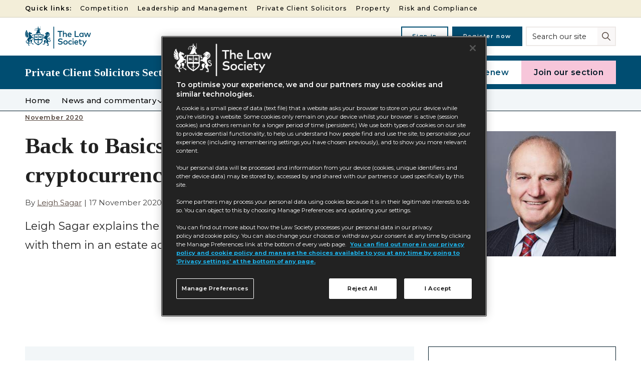

--- FILE ---
content_type: text/html; charset=utf-8
request_url: https://communities.lawsociety.org.uk/november-2020/back-to-basics-how-to-manage-cryptocurrencies/6001483.article
body_size: 31549
content:

<!DOCTYPE html>
<html lang="en">
<head>
	<meta charset="utf-8">
<link rel="preload" as="style" href="/Magazine/core.css?p=7875617664682059">
<link rel="preload" as="script" href="/Magazine/core.js?p=7875617664682059">
	
	<link rel="preload" as="image" href="https://d17yqm1j5pr274.cloudfront.net/Pictures/100x67/9/2/4/93924_leigh_sagar600x400_241373.jpg" imagesrcset="https://d17yqm1j5pr274.cloudfront.net/Pictures/100x67/9/2/4/93924_leigh_sagar600x400_241373.jpg 100w,https://d17yqm1j5pr274.cloudfront.net/Pictures/380x253/9/2/4/93924_leigh_sagar600x400_241373.jpg 380w" imagesizes="(max-width:767px) 100px, 380px" />

	
	

<!--Communities Design TLS -->

<!--
<script>
	document.addEventListener("DOMContentLoaded", function () {
		var parcnews1 = document.querySelectorAll('.tc_parcnews1 h2');
		parcnews1.forEach(function (header) {
			var h3 = document.createElement('h3');
			h3.className = header.className;
			h3.innerHTML = header.innerHTML;
			header.parentNode.replaceChild(h3, header);
		});

		var parcnews2 = document.querySelectorAll('.tc_parcnews2 h2');
		parcnews2.forEach(function (header) {
			var h4 = document.createElement('h4');
			h4.className = header.className;
			h4.innerHTML = header.innerHTML;
			header.parentNode.replaceChild(h4, header);
		});
	});
</script>
-->

<script>
document.addEventListener("DOMContentLoaded", () => {
    if (window.location.href === "https://communities.lawsociety.org.uk/") {
        document.querySelectorAll("h2").forEach((h2) => {
            const replaceTextContent = (node) => {
                if (node.nodeType === Node.TEXT_NODE) {
                    node.textContent = node.textContent.replace("Private Client", "Private Client Solicitors");
                } else {
                    node.childNodes.forEach(replaceTextContent);
                }
            };
            if (h2.textContent.includes("Private Client")) {
                h2.childNodes.forEach(replaceTextContent);
            }
        });
    }
});
</script>

<title>Back to Basics: How to manage cryptocurrencies | Feature | Communities - The Law Society</title>
<meta name="description" content="Leigh Sagar explains the basics of cryptocurrencies, and how to deal with them in an estate administration" />
<meta name="viewport" content="width=device-width, initial-scale=1" />


<meta name="momentnowdate" content="2026-01-22 05:23:41.218"/>
<meta name="momentlocale" content="en-gb"/>
<meta name="momentlocaleformat" content="D MMMM YYYY"/>
<meta name="momentrelative" content="false"/>
<meta name="momentrelativeformat" content="YYYY,MM,DD"/>
<meta name="momentrelativemorethan" content="10"/>

	
	
	<meta name="pubdate" content="Tue, 17 Nov 2020 00:00 GMT" />
<link rel="canonical" href="https://communities.lawsociety.org.uk/november-2020/back-to-basics-how-to-manage-cryptocurrencies/6001483.article" />
<meta name="blockthis" content="blockGA" />
<meta name="showwallpaper" content="true" />
<meta name="navcode" content="7096" />
<meta name="primarynavigation" content="November 2020 ,2020 ,PS Magazine ,Private Client" />	
	
	<meta property="og:title" content="Back to Basics: How to manage cryptocurrencies" />
<meta property="og:type" content="Article" />
<meta property="og:url" content="https://communities.lawsociety.org.uk/november-2020/back-to-basics-how-to-manage-cryptocurrencies/6001483.article" />
<meta property="og:site_name" content="Communities - The Law Society" />
<meta property="og:description" content="Leigh Sagar explains the basics of cryptocurrencies, and how to deal with them in an estate administration" />
<meta property="og:image:width" content="1024" />
<meta property="og:image:height" content="536" />
<meta property="og:image" content="https://d17yqm1j5pr274.cloudfront.net/Pictures/1024x536/9/2/4/93924_leigh_sagar600x400_241373.jpg" />
<meta property="og:image:alt" content="leigh_sagar-600x400" />

<meta property="twitter:card" content="summary_large_image" />
<meta property="twitter:title" content="Back to Basics: How to manage cryptocurrencies" />
<meta property="twitter:description" content="Leigh Sagar explains the basics of cryptocurrencies, and how to deal with them in an estate administration" />
<meta property="twitter:image:src" content="https://d17yqm1j5pr274.cloudfront.net/Pictures/1120xAny/9/2/4/93924_leigh_sagar600x400_241373.jpg" />
<meta property="twitter:image:alt" content="leigh_sagar-600x400" />	

	
<link rel="icon" href="/magazine/dest/graphics/favicons/favicon-32x32.png" />
<!--[if IE]><link rel="shortcut icon" href="/magazine/dest/graphics/favicons/favicon.ico" /><![endif]-->
<link rel="apple-touch-icon-precomposed" href="/magazine/dest/graphics/favicons/apple-touch-icon-precomposed.png" />
<meta name="msapplication-TileImage" content="/magazine/dest/graphics/favicons/mstile-144x144.png" />
<meta name="msapplication-TileColor" content="#ffffff" />
	
	<link href="/Magazine/core.css?p=7875617664682059" rel="stylesheet" type="text/css">
<link href="/Magazine/print.css?p=7875617664682059" rel="stylesheet" type="text/css" media="print">


	
<script src="https://cdnjs.cloudflare.com/ajax/libs/jquery/3.4.1/jquery.min.js" integrity="sha256-CSXorXvZcTkaix6Yvo6HppcZGetbYMGWSFlBw8HfCJo=" crossorigin="anonymous" referrerpolicy="no-referrer"></script>
	
<script>var newLang={"more":{"default":"Show more","searchtype":"Show more","searchdates":"Show more"},"less":{"default":"Show fewer","searchtype":"Show fewer","searchdates":"Show fewer"},"show":{"default":"show"},"hide":{"default":"hide"},"caption":{"show":"show caption","hide":"hide caption"},"carousel":{"play":"play slideshow","pause":"pause slideshow"}};</script>
	<script type="text/javascript">
					var IPState = {
					
						useripstate: false,
						useripname: ''
						
					};
				</script>
<script type="text/javascript">
          
					window.dataLayer = window.dataLayer || [];
					window.dataLayer.push({'StoryID':'6001483'});
					window.dataLayer.push({'StoryFormatProperty':'N'});
					
					window.dataLayer.push({'StoryCategories':'|Paid|Estate administration|Back to Basics|Private Client Solicitors|Private Client Solicitors|'});
					
					window.dataLayer.push({'StoryLayout':'Standard'});
					window.dataLayer.push({'StoryWidth':'standard width'});
					
					
					window.dataLayer.push({'StoryLayoutCode':'1'});
					
					window.dataLayer.push({'StoryFormatCode':'1094'});
					
					window.dataLayer.push({'StoryTypeCode':'20'});
					
					window.dataLayer.push({'StoryCategoriesCodes':'|1001421|1001473|1001516|1001618|1005492|'});
					
					window.dataLayer.push({'StoryFullNavPath':'|2979|7278|7284|7124|7096|'});
					       
					window.dataLayer.push({'UserID':undefined});
					window.dataLayer.push({'NavCode':'7096'});
					window.dataLayer.push({'MicrositeNavCode':'7278'});
					window.dataLayer.push({'NavKey':'7096'});
          
          window.dataLayer.push({'NavigationAreaNavCode':'7278'});
          </script>
<script type="text/javascript">
window.dataLayer.push({'LoggedIn':'False'});
window.dataLayer.push({'FullNavPath':'|2979|7278|7284|7124|7096|'}); 
</script>
	<!--<link rel="stylesheet" href="https://use.typekit.net/hmn0zch.css">-->
<link rel="preconnect" href="https://fonts.googleapis.com">
<link rel="preconnect" href="https://fonts.gstatic.com" crossorigin>
<link href="https://fonts.googleapis.com/css2?family=Montserrat:wght@400;500;600;700&family=Tinos:wght@400;500;700&display=swap" rel="stylesheet">

<style>
/* PWVD-1254: Temp FIX START */
.directories .listBlocks ul li.company .storyDetails .company-articles{
    white-space: unset;
	 gap:5px;
}
/* PWVD-1254: Temp FIX END */
</style>

<style>

/* hide main site search - show on microsites*/

	.masthead .mastheadSearch {
		display: none;
	}

	.microsite .masthead .mastheadSearch {
		display: block;
	}


@media screen and (min-width: 1024px) {
    .masthead .mastNav {
        right: 0;
    }
}
@media screen and (min-width: 1024px) {
    .microsite .masthead .mastNav {
        right: 187px;
    }
}

@media screen and (min-width: 1024px) {
    .desktopNavigationSpace {
        height: 44px;
    }
}

@media screen and (min-width: 1024px) {
    .footer {
        margin-top: 0px;
    }
}

/* Temp fix for nav link on loggedin user*/ 

	@media screen and (min-width: 1024px){ 
		.masthead .mastNav.loggedin>ul li.user>a {
			display: block;
			padding-bottom:8px;
			padding-right: 64px;
		}
		.masthead .mastNav.loggedin>ul li.user>a:before {
			top: 13px;
			right: 47px;
		}
		.masthead .mastNav.loggedin>ul li.user>a:after {
			top: 7px;
			right: 20px;
		}
		.masthead .mastNav.loggedin>ul li.user.show>ul, 
		.masthead .mastNav.loggedin>ul li.user:hover ul {
     
        margin-top: 16px;
    }
	}


/* fade access denied*/
.access-denied-fade-effect {
    position: relative;
}
.access-denied-fade-effect:before {
    height: 13em;
    position: absolute;
    width: 100%;
    content: '';
    display: block;
    background: linear-gradient(to bottom, rgba(255, 255, 255, 0) 0, rgba(255, 255, 255, .7) 31%, #fff 100%);
    bottom: 0;
    z-index: 3000;
}

.microsite .masthead .micrositeMastLogo {
	position: relative;
}
.tabbedblocks {
	border-top: 4px solid #A9D3D1;
}
</style>
<!-- temporary fix TLSPW-62 -->
<style>
.microsite .masthead .micrositeMastLogo {
	position: fixed;
	top: 0;
	left: 0;
	right: 0;
}
@media screen and (min-width: 768px){
	.microsite .masthead .micrositeMastLogo .mastheadMobileSearch {
		top: 27px;
		right: 128px;

	}
}
@media screen and (min-width: 1024px){
	.microsite .masthead .micrositeMastLogo {
		position: relative;
	}
}
</style>
<!-- temporary fix TLSPW-54 -->
<style>
.grid .spinBlock.colour2 .spinLayout+.more{
    margin-top: 0;
}
</style>

<style>
@media screen and (min-width: 480px){
	.inline_image_right {
		 margin-left: 18px;
	}
}
.mobileMenu .hasChildren.selected>.subMenu {
	height: 100vh
}

</style><style type="text/css">.inline_image img[width][height]:not(.zoomable-image) {contain: unset;}</style>
<link rel='stylesheet' href='/Uploads/CSS/2//TLS_PROD_DESIGN_LIVE.css' type='text/css' />

<style type="text/css">
.storytext > p:first-of-type:first-letter {
    color:#00594E;
    float:left;
    font-size:60px;
    line-height:20px;
    font-weight:400;
    font-family:gill-sans-nova, sans-serif;
    padding-right:5px;
	 margin-top:11px;
}
@media screen and (min-width: 1024px){
    .storytext > p:first-of-type:first-letter {
        margin-top: 15px;
    }
}
@-moz-document url-prefix('') {
	@media screen and (min-width: 1024px){
		 .storytext > p:first-of-type:first-letter {
			  margin-top: 10px;
		 }
	}
}
</style>
<!-- Begin Civic UK cookie control
<script src="https://cc.cdn.civiccomputing.com/9/cookieControl-9.x.min.js" type="text/javascript"></script>
<script>
	document.getElementsByTagName('head')[ 0 ].innerHTML += '<meta name="viewport" content="width=device-width, initial-scale=1" />';
</script>

<style>
	/** hide Webvision cookie banner **/
	#cookiePolicy {
		display: none !important;
	}

	/****************************** COOKIES BANNER ******************************/
	/*************Cookies banner panel*************/
	/******Slideout panel******/
	#ccc-module.ccc-module--slideout {
		max-width: 550px !important;
	}

	/******Scroolbar******/
	#ccc #ccc-content::-webkit-scrollbar,
	#ccc #ccc-notify::-webkit-scrollbar {
		width: 10px;
	}

	#ccc #ccc-content::-webkit-scrollbar-track,
	#ccc #ccc-notify::-webkit-scrollbar-track {
		background: #f1f1f1;
	}

	#ccc #ccc-content::-webkit-scrollbar-thumb,
	#ccc #ccc-notify::-webkit-scrollbar-thumb {
		background: #00594E;
	}

	#ccc #ccc-content:hover,
	#ccc #ccc-notify:hover {
		background: #555;
	}

	/******Cookie panel******/
	#ccc #ccc-module #cc-panel {
		left: 0;
		right: 0;
		top: 0;
		position: absolute;
		padding: 28px;
	}

	#ccc #ccc-module #cc-panel #ccc-title,
	#ccc #ccc-module #cc-panel h2,
	#ccc #ccc-module #cc-panel h3 {
		font-family: 'Open Sans' !important;
		font-style: normal;
		font-weight: 600;
		line-height: 27px !important;
	}

	#ccc #ccc-module #cc-panel p {
		font-family: 'Open Sans' !important;
		font-style: normal;
		font-weight: 400;
		line-height: 19px;
	}

	#ccc #ccc-module #cc-panel p {
		font-size: 12.5px;
	}

	#ccc #ccc-module #cc-panel #ccc-button-holder button,
	#ccc #ccc-module #cc-panel #ccc-end button {
		border-radius: 0 !important;
		border: 0.5px solid #585858 !important;
	}

	#ccc #ccc-module #cc-panel #ccc-button-holder button,
	#ccc #ccc-module #cc-panel #ccc-end button {
		padding: 10px 25px !important;
	}

	#ccc #ccc-module #cc-panel #ccc-button-holder button span,
	#ccc #ccc-module #cc-panel #ccc-end button span {
		text-transform: uppercase;
		font-family: 'Open Sans';
		font-style: normal;
		font-weight: 600;
		line-height: 27px;
	}

	#ccc #ccc-module #cc-panel #ccc-button-holder button span,
	#ccc #ccc-module #cc-panel #ccc-end button span {
		font-size: 12.5px;
	}

	/******Toggle button******/
	#ccc .checkbox-toggle--slider .checkbox-toggle-off,
	#ccc .checkbox-toggle--slider .checkbox-toggle-on {
		min-width: 30px !important;
	}

	/******Alert box warning******/
	#ccc .ccc-content--dark .ccc-alert {
		background: #E5EEED !important;
		border-radius: 0;
	}

	#ccc .ccc-content--dark .third-party-cookie-link {
		background: #00000000 !important;
		font-size: 15px !important;
		font-weight: 400;
	}

	#ccc .ccc-alert h3 span,
	#ccc .ccc-alert h3 span svg {
		color: #222 !important;
		fill: #222 !important;
	}

	#ccc .ccc-alert-break {
		background: #222 !important;
	}

	#ccc .ccc-alert a,
	#ccc .ccc-alert a span {
		color: #00594E !important;
	}

	#ccc .ccc-alert a span svg {
		color: #222 !important;
		fill: #222 !important;
	}

	.third-party-cookie-name {
		font-weight: 400 !important;
	}

	/*************Cokkies banner modal*************/
	#ccc #ccc-notify {
		border-radius: 0px !important;
		max-width: 535px !important;
		padding: 28px !important;
	}

	#ccc #ccc-notify .ccc-notify-text #ccc-notify-title {
		font-family: 'Open Sans' !important;
		font-style: normal;
		font-weight: 600;
		line-height: 25px !important;
		padding-right: 0 !important;
	}

	#ccc #ccc-notify .ccc-notify-text p {
		font-family: 'Open Sans';
		font-style: normal;
		font-weight: 400;
		font-size: 15px;
		line-height: 27px;
		margin-top: 8px;
	}

	#ccc #ccc-notify .ccc-notify-buttons button {
		border-radius: 0 !important;
		border: 0.5px solid #585858 !important;
	}

	#ccc #ccc-notify .ccc-notify-buttons button span {
		text-transform: uppercase !important;
		font-family: 'Open Sans';
		font-style: normal;
		font-weight: 600;
		font-size: 12.5px;
		line-height: 27px;
		padding: 0px 12px 0 12px;
	}

	/****************************** MEDIA QUERY ******************************/
	/* Extra small devices (phones, 600px and down) */
	@media only screen and (max-width: 600px) {
		#ccc #ccc-notify {
			max-height: 380px !important;
		}

		#ccc #ccc-notify .ccc-notify-buttons button {
			margin: 0px 6px 0px 6px !important;
			padding: 0px !important;
		}

		#ccc #ccc-notify .ccc-notify-text #ccc-notify-title {
			font-size: 17px !important;
		}

		#ccc #ccc-module #cc-panel #ccc-title,
		#ccc #ccc-module #cc-panel h2,
		#ccc #ccc-module #cc-panel h3 {
			font-size: 11px !important;
		}

		#ccc #ccc-module #cc-panel p {
			font-size: 10.5px;
		}

		#ccc #ccc-module #cc-panel #ccc-button-holder button,
		#ccc #ccc-module #cc-panel #ccc-end button {
			padding: 5px 20px !important;
		}

		#ccc .checkbox-toggle--slider {
			border: 2px solid #fff !important;
		}

		#ccc .checkbox-toggle--slider .checkbox-toggle-off,
		#ccc .checkbox-toggle--slider .checkbox-toggle-on {
			font-size: 0.65em !important;
		}

		#ccc hr {
			margin: 10px 0 !important;
		}

		.third-party-cookie-name {
			font-size: 0.75em !important;
		}

		#ccc #ccc-module #cc-panel #ccc-button-holder button span,
		#ccc #ccc-module #cc-panel #ccc-end button span {
			font-size: 10.5px;
		}
	}

	/* Small devices (portrait tablets and large phones, 600px and up) */
	@media only screen and (min-width: 600px) {
		#ccc #ccc-notify {
			max-height: 380px !important;
		}

		#ccc #ccc-notify .ccc-notify-buttons button {
			margin: 0px 6px 0px 6px !important;
			padding: 0px !important;
		}

		#ccc #ccc-notify .ccc-notify-text #ccc-notify-title {
			font-size: 17px !important;
		}

		#ccc #ccc-module #cc-panel #ccc-title,
		#ccc #ccc-module #cc-panel h2,
		#ccc #ccc-module #cc-panel h3 {
			font-size: 11px !important;
		}

		#ccc #ccc-module #cc-panel p {
			font-size: 10.5px;
		}

		#ccc #ccc-module #cc-panel #ccc-button-holder button,
		#ccc #ccc-module #cc-panel #ccc-end button {
			padding: 5px 10px !important;
		}

		#ccc .checkbox-toggle--slider {
			border: 2px solid #fff !important;
		}

		#ccc .checkbox-toggle--slider .checkbox-toggle-off,
		#ccc .checkbox-toggle--slider .checkbox-toggle-on {
			font-size: 0.65em !important;
		}

		#ccc hr {
			margin: 10px 0 !important;
		}

		.third-party-cookie-name {
			font-size: 0.75em !important;
		}

		#ccc #ccc-module #cc-panel #ccc-button-holder button span,
		#ccc #ccc-module #cc-panel #ccc-end button span {
			font-size: 10.5px;
		}
	}

	/* Medium devices (landscape tablets, 768px and up) */
	@media only screen and (min-width: 768px) {
		#ccc #ccc-notify {
			max-height: 294px !important;
		}

		#ccc #ccc-notify .ccc-notify-buttons button {
			margin: 0px 10px 0px 10px !important;
			padding: 10px 16px 10px 16px !important;
		}

		#ccc #ccc-notify .ccc-notify-text #ccc-notify-title {
			font-size: 18px !important;
		}

		#ccc #ccc-module #cc-panel #ccc-title,
		#ccc #ccc-module #cc-panel h2,
		#ccc #ccc-module #cc-panel h3 {
			font-size: 15px !important;
		}

		#ccc #ccc-module #cc-panel p {
			font-size: 13.5px;
		}

		#ccc #ccc-module #cc-panel #ccc-button-holder button,
		#ccc #ccc-module #cc-panel #ccc-end button {
			padding: 10px 50px !important;
		}

		#ccc .checkbox-toggle--slider {
			border: 4px solid #fff !important;
		}

		#ccc .checkbox-toggle--slider .checkbox-toggle-off,
		#ccc .checkbox-toggle--slider .checkbox-toggle-on {
			font-size: 0.75em !important;
		}

		#ccc hr {
			margin: 24px 0 !important;
		}

		.third-party-cookie-name {
			font-size: 1em !important;
		}

		#ccc #ccc-module #cc-panel #ccc-button-holder button span,
		#ccc #ccc-module #cc-panel #ccc-end button span {
			font-size: 12.5px;
		}
	}

	/* Large devices (laptops/desktops, 992px and up) */
	@media only screen and (min-width: 992px) {
		#ccc #ccc-notify .ccc-notify-buttons button {
			margin: 0px 14px 0px 14px !important;
			padding: 10px 16px 10px 16px !important;
		}

		#ccc #ccc-notify .ccc-notify-text #ccc-notify-title {
			font-size: 18px !important;
		}

		#ccc #ccc-module #cc-panel #ccc-title,
		#ccc #ccc-module #cc-panel h2,
		#ccc #ccc-module #cc-panel h3 {
			font-size: 15px !important;
		}

		#ccc #ccc-module #cc-panel p {
			font-size: 13.5px;
		}

		#ccc #ccc-module #cc-panel #ccc-button-holder button,
		#ccc #ccc-module #cc-panel #ccc-end button {
			padding: 10px 50px !important;
		}

		#ccc .checkbox-toggle--slider {
			border: 4px solid #fff !important;
		}

		#ccc .checkbox-toggle--slider .checkbox-toggle-off,
		#ccc .checkbox-toggle--slider .checkbox-toggle-on {
			font-size: 0.75em !important;
		}

		#ccc hr {
			margin: 24px 0 !important;
		}

		.third-party-cookie-name {
			font-size: 1em !important;
		}

		#ccc #ccc-module #cc-panel #ccc-button-holder button span,
		#ccc #ccc-module #cc-panel #ccc-end button span {
			font-size: 12.5px;
		}
	}

	/* Extra large devices (large laptops and desktops, 1200px and up) */
	@media only screen and (min-width: 1200px) {}
</style>
<script type="text/javascript">
	var config = {
		apiKey: '5627b8aa1ae4d2d27765dcf1339481f10cc72e76',
		product: 'PRO_MULTISITE',
		logConsent: false,
		notifyOnce: false,
		initialState: 'BOX',
		position: 'LEFT',
		theme: 'DARK',
		layout: 'SLIDEOUT',
		toggleType: 'slider',
		iabCMP: false,
		closeStyle: 'button',
		consentCookieExpiry: 90,
		subDomains: true,
		rejectButton: true,
		settingsStyle: 'button',
		encodeCookie: false,
		notifyDismissButton: false,
		accessibility: {
			accessKey: 'C',
			highlightFocus: false
		},
		text: {
			title: 'This site uses cookies to store information on your computer.',
			intro: 'This site uses cookies to provide essential functionality, to help us understand how people find and use the site, to personalise your experience, and tailor advertising to you. You can accept our recommended settings by clicking “I Accept”, or manage which categories of cookies you allow below.',
			necessaryTitle: 'Necessary cookies',
			necessaryDescription: 'We use necessary cookies to make our site work. The website cannot function properly without these cookies, and can only be disabled by changing your browser preferences.',
			thirdPartyTitle: 'Warning: Some cookies require your attention',
			thirdPartyDescription: '',
			on: 'On',
			off: 'Off',
			accept: 'Accept',
			settings: 'Settings',
			acceptRecommended: 'Accept recommended settings',
			notifyTitle: 'To optimise your experience, we use cookies',
			notifyDescription: 'This site uses cookies to provide essential functionality, to help us understand how people find and use the site, to personalise your experience, and tailor advertising to you. To agree to our recommended settings, click “Accept”. To manage your cookie choices, click “Settings”. ',
			closeLabel: 'Save and close',
			accessibilityAlert: 'This site uses cookies to store information. Press accesskey C to learn more about your options.',
			rejectSettings: 'Reject non-essential',
			reject: 'Reject non-essential',
		},


		branding: {
			// fontColor: '#fff',
			//  fontFamily: '\&quot;Open Sans\&quot;,Arial,sans-serif',
			//   fontSizeTitle: '1rem',
			//   fontSizeHeaders: '1rem',
			//    fontSize: '0.8rem',
			backgroundColor: '#222222',
			toggleText: '#000000',
			toggleColor: '#00594E',
			toggleBackground: '#fff',
			alertText: '#fff',
			alertBackground: '#000000',
			acceptText: '#000000',
			acceptBackground: '#ffffff',
			buttonIcon: null,
			buttonIconWidth: '64px',
			buttonIconHeight: '64px',
			removeIcon: true,
			removeAbout: true
		},

		necessaryCookies: [ 'wordpress_*', 'wordpress_logged_in_*', 'CookieControl', 'ASP.NET_SessionId', 'sxa_site', 'CookieControl', 'wordpress_*', 'wp-settings-*', 'x-ms-cpim-trans', 'x-ms-cpim-csrf', 'x-ms-cpim-cache*', 'x-ms-cpim-sso*', '__cfduid', 'destination_url', 'sso_destination_url', 'authentication_data', 'fsl', 'theme_key', 'cn', '_bypass_cache', '_t', '_forum_session', 'dosp', 'PHPSESSID', 'TotaraSession', 'wordpress_logged_in_*', 'wordpress_test_cookie', 'wordpress_sec_*', 'wp_woocommerce_session_*_', 'woocommerce_cart_hash', 'woocommerce_items_in_cart', 'NID', 'machine', 'JSESSIONID', 'fasST', 'fasSL', 'ARRAffinity', 'ARRAffinitySameSite', '.ASPXAUTH', 'ADFEAuthCookie', 'CONSENT', 'AnonUserCookie', 'WV_SESSION', 'sp_', '__AntiXsrfToken', 'ADfidCookie', 'AgentCookie', 'js', '_js' ],

		optionalCookies: [ {
			name: 'analytics',
			label: 'Analytics cookies',
			description: 'Analytics cookies allow us to understand how people find this website, how they navigate around the site and what actions they perform on the site.',
			cookies: [
				'_ga_2GK17R89RN', '_ga', '_gid', '_gat', '__utma',
				'_hjClosedSurveyInvites', '_hjDonePolls', '_hjMinimizedPolls', '_hjShownFeedbackMessage',
				'_hjid', '_hjRecordingLastActivity', '_hjTLDTest', '_hjUserAttributesHash',
				'_hjCachedUserAttributes', '_hjLocalStorageTest', '_hjIncludedInPageviewSample',
				'_hjIncludedInSessionSample', '_hjAbsoluteSessionInProgress', '__qca', 'mc'
			],
			onAccept: function () {
				window.dataLayer.push({
					'event': 'analytics_consented'
				});
			},
			onRevoke: function () {
				CookieControl.delete('_ga_2GK17R89RN');
				CookieControl.delete('__ga');
				CookieControl.delete('__gid');
				CookieControl.delete('__gat');
				CookieControl.delete('__utma');							// Google Analytics

				CookieControl.delete('_hjClosedSurveyInvites');
				CookieControl.delete('_hjDonePolls');
				CookieControl.delete('_hjMinimizedPolls');
				CookieControl.delete('_hjShownFeedbackMessage');
				CookieControl.delete('_hjid');
				CookieControl.delete('_hjRecordingLastActivity');
				CookieControl.delete('_hjTLDTest');
				CookieControl.delete('_hjUserAttributesHash');
				CookieControl.delete('_hjCachedUserAttributes');
				CookieControl.delete('_hjLocalStorageTest');
				CookieControl.delete('_hjIncludedInPageviewSample');
				CookieControl.delete('_hjIncludedInSessionSample');
				CookieControl.delete('_hjAbsoluteSessionInProgress');	// Hotjar

				CookieControl.delete('__qca');
				CookieControl.delete('mc');								// Quantcast

				window[ 'ga-disable-UA-1664104-17' ] = true;
				window[ 'ga-disable-UA-9526709-4' ] = true;
				window[ 'ga-disable-UA-20934186-10' ] = true;
				window[ 'ga-disable-UA-23705000-16' ] = true;
			},
			thirdPartyCookies: [ {
				"name": "Spreaker cookies (3rd party podcast provider)",
				"optOutLink": "https://www.spreaker.com/cookies"
			}, {
				"name": "Carto cookies (3rd party mapping provider)",
				"optOutLink": "https://carto.com/privacy/#cookies"
			}, {
				"name": "Infogram cookies (3rd party infographics provider)",
				"optOutLink": "https://infogram.com/privacy"
			}, {
				"name": "Google Analytics global opt-out tool",
				"optOutLink": "https://tools.google.com/dlpage/gaoptout?hl=en-GB"
			} ],
			recommendedState: 'on',
			lawfulBasis: 'consent',
		},

		{
			name: 'content',
			label: 'Content selection and personalisation',
			description: 'We use cookies to better understand what content you have viewed previously, so we can recommend relevant content in the future.',
			cookies: [ 'SC_ANALYTICS_CONSENT', 'SC_ANALYTICS_GLOBAL_COOKIE' ],
			onAccept: function () {
				CookieControl.saveCookie('SC_ANALYTICS_CONSENT', '', 90);
			},
			onRevoke: function () {
				CookieControl.delete('SC_ANALYTICS_CONSENT');
			},
			recommendedState: 'on',
			lawfulBasis: 'consent',
		},



		{
			name: 'marketing',
			label: 'Marketing and advertising cookies',
			description: 'These cookies help us, and our partners, tailor advertising to you, and measure how well advertising on the site performs. Please note, you will still see advertising on this site, even if you opt-out of advertising measurement.',
			cookies: [ '_fb', '__gads', '_gcl_*', 'MUID', 'MR', 'ANONCHK', 'SM' ],
			onAccept: function () { },
			onRevoke: function () {
				CookieControl.delete('__gads');
				CookieControl.delete('_gcl*');							// Google Ads

				CookieControl.delete('MUID');
				CookieControl.delete('MR');
				CookieControl.delete('ANONCHK');
				CookieControl.delete('SM');								// Microsoft Clarity


				CookieControl.saveCookie('_fbp', 'DELETE_ME');			// Facebook

			},
			thirdPartyCookies: [ {
				"name": "Facebook cookies",
				"optOutLink": "https://en-gb.facebook.com/policy/cookies/"
			}, {
				"name": "LinkedIn cookies",
				"optOutLink": "https://www.linkedin.com/legal/cookie-policy"
			}, {
				"name": "Google Ads and Doubleclick cookies",
				"optOutLink": "https://support.google.com/ads/answer/2662922?hl=en-GB"
			},
			],
			recommendedState: 'on',
			lawfulBasis: 'consent',
		},

		],

		statement: {
			description: 'For more information visit our',
			name: 'Cookies page',
			url: '/website-information/cookies',
			updated: '30/03/2022'
		},

	};

	// --- Helpers ---
	function getDataLayerVal(keyVal) {
		if (window.dataLayer) {
			for (var i = 0; i < window.dataLayer.length; i++) {
				if (window.dataLayer[ i ][ keyVal ] !== undefined) {
					return window.dataLayer[ i ][ keyVal ];
				}
			}
		}
		return null;
	}

	// --- Microsoft Clarity loader  ---
	var clarityLoaded = false;
	function loadClarity() {
		if (!clarityLoaded) {
			(function (c, l, a, r, i, t, y) {
				c[ a ] = c[ a ] || function () { (c[ a ].q = c[ a ].q || []).push(arguments); };
				t = l.createElement(r); t.async = 1;
				t.src = "https://www.clarity.ms/tag/jmurqy7mpe";
				y = l.getElementsByTagName(r)[ 0 ]; y.parentNode.insertBefore(t, y);
			})(window, document, "clarity", "script", "jmurqy7mpe");
			clarityLoaded = true;
		}
	}

	// --- Added Clarity as optional category ---
	config.optionalCookies = config.optionalCookies || [];
	config.optionalCookies.push({
		name: 'clarity',
		label: 'Microsoft Clarity',
		description: 'Heatmaps & session recordings (EEA, UK, CH consent required)',
		cookies: [ 'CLID', '_clsk', '_clck' ],
		onAccept: function () {
			loadClarity();
			if (typeof clarity !== "undefined") {
				clarity("consent");
				clarity("set", "consentMode", "granted");

				// Inject custom dimensions from dataLayer
				/*
				console.log("Clarity accept callback executed");
				console.log("StoryLayout:", getDataLayerVal("StoryLayout"));
				console.log("StoryCategories:", getDataLayerVal("StoryCategories"));
				console.log("NavCode:", getDataLayerVal("NavCode"));
				console.log("StoryID:", getDataLayerVal("StoryID"));
				*/
				clarity("set", "StoryLayout", getDataLayerVal("StoryLayout"));
				clarity("set", "StoryCategories", getDataLayerVal("StoryCategories"));
				clarity("set", "NavCode", getDataLayerVal("NavCode"));
				clarity("set", "StoryID", getDataLayerVal("StoryID"));
			}
		},
		onRevoke: function () {
			CookieControl.delete('CLID');
			CookieControl.delete('_clsk');
			CookieControl.delete('_clck');
			if (typeof clarity !== "undefined") {
				clarity("set", "consentMode", "denied");
			}
		},
		recommendedState: 'off',
		lawfulBasis: 'consent'
	});

	CookieControl.load(config);
</script>

 -->

<!-- DataLayer: MicrositeNavCode Mapping 
<script>
	function getDataLayerVal(keyVal) {
		for (var i = 0; i < window.dataLayer.length; i++) {
			if (dataLayer[ i ][ keyVal ] !== undefined) {
				return dataLayer[ i ][ keyVal ];
			}
		}
	}

	/* To convert map msnavcode to its counterpart strings */
	function convertCodeToStrings(value) {
		for (var i = 0; i < mapNavCodeToStrings.length; i++) {
			if (mapNavCodeToStrings[ i ][ value ] !== undefined) {
				return mapNavCodeToStrings[ i ][ value ];
			}
		}
	}
	var getMicrositeNavCode = getDataLayerVal('MicrositeNavCode');
	var mapNavCodeToStrings = [
		{
			'6825': 'Civil Litigation'
		},
		{
			'3249': 'Competition'
		},
		{
			'3886': 'In-house'
		},
		{
			'3398': 'International'
		},
		{
			'3791': 'Junior Lawyers'
		},
		{
			'6867': 'Law Management'
		},
		{
			'6871': 'Private Client'
		},
		{
			'6870': 'Property'
		},
		{
			'3885': 'Risk and Compliance'
		},
		{
			'3779': 'Small Firms'
		}
	];

	window.dataLayer = window.dataLayer || [];
	window.dataLayer.push({ 'MicrositeNavCodeName': convertCodeToStrings(getMicrositeNavCode) });
</script>

-->

<!--GTM Tracking
<script async src="https://www.googletagmanager.com/gtag/js?id=G-N78GKJJXEL"></script>
<script>
	window.dataLayer = window.dataLayer || [];
	function gtag() { dataLayer.push(arguments); }
	gtag('js', new Date());

	gtag('config', 'G-N78GKJJXEL');
</script>

 -->

	
	<!-- TLS Google Tag Manager -->
<script>(function(w,d,s,l,i){w[l]=w[l]||[];w[l].push({'gtm.start':
new Date().getTime(),event:'gtm.js'});var f=d.getElementsByTagName(s)[0],
j=d.createElement(s),dl=l!='dataLayer'?'&l='+l:'';j.async=true;j.src=
'https://www.googletagmanager.com/gtm.js?id='+i+dl;f.parentNode.insertBefore(j,f);
})(window,document,'script','dataLayer','GTM-KRFSDH');</script>
<!-- AB End Google Tag Manager -->

<!-- Abac Google Tag Manager -->
<script>(function(w,d,s,l,i){w[l]=w[l]||[];w[l].push({'gtm.start':
new Date().getTime(),event:'gtm.js'});var f=d.getElementsByTagName(s)[0],
j=d.createElement(s),dl=l!='dataLayer'?'&l='+l:'';j.async=true;j.src=
'https://www.googletagmanager.com/gtm.js?id='+i+dl;f.parentNode.insertBefore(j,f);
})(window,document,'script','dataLayer','GTM-58DP2T6');</script>
<!-- End Google Tag Manager -->

	


</head>
<body id="storyAccess" class="StoryAccess-master microsite js-disabled">
	
	<!-- TLS Google Tag Manager (noscript) -->
<noscript><iframe src="https://www.googletagmanager.com/ns.html?id=GTM-KRFSDH"
height="0" width="0" style="display:none;visibility:hidden"></iframe></noscript>
<!-- TLS End Google Tag Manager (noscript) -->

<!-- Aba Google Tag Manager (noscript) -->
<noscript><iframe src="https://www.googletagmanager.com/ns.html?id=GTM-58DP2T6"
height="0" width="0" style="display:none;visibility:hidden"></iframe></noscript>
<!-- Aba End Google Tag Manager (noscript) -->
	
<!--[if lte IE 10]>
<link rel="stylesheet" href="/CSS/dest/notsupported.css">
<div class="notSupported">
	<div class="sleeve">
		<span id="logo" class="vector-icon i-brand-logo i-brand-logo-dims"></span>
		<h2>
			Your browser is not supported
		</h2>
		<p>
			Sorry but it looks as if your browser is out of date. To get the best experience using our site we recommend that you upgrade or switch browsers.
		</p>
		<p class="buttonContainer">
			<a class="button" href="https://www.google.co.uk/webhp?ion=1&espv=2&ie=UTF-8#q=update+my+browser" target="_blank">Find a solution</a>
		</p>
	</div>
</div>
<![endif]-->
	<script type="text/javascript">document.body.className = document.body.className.replace('js-disabled', ''); document.cookie="_js=1; path=/";</script>
	<div id="cookiePolicy" class="container inlinePopUp" data-menu-open-pushed="true">
  <div class="inner-sleeve">
    <form method="post" action="/">
      <fieldset>
        <div>
          <p>Welcome to communities.lawsociety.org.uk. This site uses cookies. <a href="https://www.lawsociety.org.uk/about-the-website/cookies/">Read our policy</a>.</p>
          <input type="hidden" name="cookiepolicyaccepted" value="yes" />
          <button type="submit" class="continue">OK</button>
        </div>
      </fieldset>
    </form>
  </div>
</div>


	<div id="wrapper">
		
<ul id="skiplinks"><li><a href="#wrapper_sleeve">Skip to main content</a></li><li><a href="#mainnav">Skip to navigation</a></li></ul>
		
<header id="masthead" class="masthead">
	<div class="htmlContent">
  
</div>
	
    
	<div class="mast container full" data-multi-toggle-menu>
		<div class="inner-sleeve" data-menu-open-pushed>
			
			<div class="mastControls">
				<nav data-multi-toggle-item="" class="mastNav loggedout hide"><span class="toggleIcon"><a href="#mastnav" data-toggle-button=""><span class="assistive">Mast navigation</span></a></span><ul id="mastnav" data-toggle-element=""><li><a class="popup popupStyle1" href="https://communities.lawsociety.org.uk/sign-in">Sign in</a></li><li><a class="signIn" href="https://account-communities.lawsociety.org.uk/register?sourcecode=LSC&amp;returl=https%3a%2f%2fcommunities.lawsociety.org.uk%3Fadfesuccess%3D1">Register now</a></li></ul></nav>
				<div class="mastheadSearch hide" data-multi-toggle-item="">
	<span class="toggleIcon">
		<a href="#search" data-toggle-button="">
			<span class="assistive">Search our site</span>
		</a>
	</span>
	<form action="/searchresults" method="get" id="mastsearch" data-toggle-element="">
		<fieldset>
			<div>
				<label for="search">Search our site</label>
				<input type="text" id="search" value="" name="qkeyword" class="text" placeholder="Search our site"
					tabindex="-1">
				<input type="hidden" name="forcemicrositenavcode" value="7278">
				<input type="hidden" name="parametrics" value="WVFACET1|1005492">
				<button class="mastSearch" type="submit" tabindex="-1">Search</button>
			</div>
		</fieldset>
	</form>
</div>
				


<div class="menuToggle">
	<span class="toggleIcon"><a href="#mobilemenu" data-menu-toggle-button=""><span class="assistive">Menu</span></a></span>
</div>
			</div>
		</div>
	</div>
	<div class="micrositeMastLogo container">
		<div class="inner-sleeve" data-menu-open-pushed>
			<nav class="top" role="navigation">
	<ul class="topNav">
		<li class="topnav-title">Quick links:</li>
		<li><a href="https://communities.lawsociety.org.uk/competition" title="Competition">Competition</a></li>
		<li><a href="https://communities.lawsociety.org.uk/leadership-and-management"
				title="Leadership and Management">Leadership and Management</a></li>
		<li><a href="https://communities.lawsociety.org.uk/private-client" title="Private Client Solicitors">Private
				Client Solicitors</a></li>
		<li><a href="https://communities.lawsociety.org.uk/property" title="Property">Property</a></li>
		<li><a href="https://communities.lawsociety.org.uk/risk-and-compliance" title="Risk and Compliance">Risk and
				Compliance</a></li>
	</ul>
</nav>
<div id="pre-header-container" class="container- hideme">
	<div class="inner-sleeve">
		<div id="pre-header-header">
			<a href="https://www.lawsociety.org.uk" rel="home" class="home">
				<svg id="the-law-society-logo" width="132" height="45" viewBox="0 0 132 45" fill="none"
					xmlns="http://www.w3.org/2000/svg">
					<g clip-path="url(#clip0_949_1518)">
						<path
							d="M14.5172 20.3909C14.7679 19.7589 14.982 19.1328 15.2371 18.6915C15.5816 18.0977 16.001 18.0947 16.6769 18.2839V16.3851C16.0596 16.3851 15.7224 16.6344 15.2371 17.303C14.9805 17.6563 14.3735 18.3176 13.7855 18.951C14.1081 19.4055 14.35 19.8835 14.5157 20.3909"
							fill="#004E72"></path>
						<path
							d="M14.6793 34.4226C13.7878 34.0384 12.8362 33.4813 12.8362 32.8787C12.8362 31.8083 14.1866 30.9359 14.1866 29.1442C14.1866 27.2205 12.1251 26.4918 10.0475 27.6721C10.4126 28.2894 10.6662 29.1662 10.6662 29.7101C10.6662 30.0855 10.5959 30.4432 10.483 30.7878C11.2293 30.8802 11.8055 31.2937 11.8055 31.7013C11.8055 32.3039 11.3612 32.7115 11.1369 33.4036C12.1398 33.8185 13.1046 34.4504 14.4432 35.7363C15.3669 35.4841 15.2746 36.2246 15.3596 36.7407H17.0443C16.9769 35.2847 15.8244 34.9196 14.6793 34.4241"
							fill="#004E72"></path>
						<path
							d="M10.4086 34.1336C10.001 33.8594 9.54936 33.6791 8.99952 33.553C8.71067 34.1043 8.49807 34.6673 8.47168 35.2861C9.56548 35.245 10.454 35.1878 11.2135 35.2465C10.8778 34.9327 10.3221 34.5852 9.64759 34.5002C9.90711 34.3448 10.1578 34.2245 10.4086 34.1351"
							fill="#004E72"></path>
						<path
							d="M37.9305 21.7735C38.0258 20.9172 38.3513 20.2251 38.6914 19.7178L37.3645 18.8953C37.0932 18.7281 37.0346 18.5184 37.0346 18.2384C37.0346 17.9349 37.1299 17.583 37.1299 17.2648C37.1299 16.6593 36.5889 16.3865 35.954 16.3865V19.6196C36.4789 20.3424 37.1768 21.0726 37.9305 21.772"
							fill="#004E72"></path>
						<path
							d="M3.74897 19.907C3.22553 20.2237 1.96457 20.272 0.690423 20.0873C0.939681 20.7031 1.25932 21.2471 1.64933 21.6913C2.76513 21.6913 3.80908 21.4729 4.47328 21.1532C4.64043 21.0726 4.79292 21.2002 4.61111 21.3805C4.23429 21.7544 3.26805 22.0506 2.18304 22.1957C2.77393 22.6547 3.49531 22.92 4.35012 22.92C6.6433 22.92 6.95414 21.0271 6.48054 19.9216C6.11692 19.0741 5.54363 17.5419 5.54363 16.1006C5.54363 15.2707 5.72251 14.5039 5.98789 13.8998C4.7636 12.5905 3.78856 10.2064 3.34282 7.95135C2.67862 8.29885 2.10386 8.8912 1.62441 9.64484C1.99683 11.1169 2.8663 12.9321 3.7431 13.935C3.92931 14.1476 3.8516 14.4159 3.48651 14.1535C2.75047 13.6286 1.74464 11.9278 1.17281 10.4659C0.825316 11.1902 0.551132 12.0099 0.354658 12.8764C1.1083 14.3881 2.35605 15.7502 3.33549 16.2766C3.49971 16.366 3.44106 16.5449 3.23872 16.5361C2.48508 16.498 1.08777 15.2004 0.175778 13.8163C0.0320884 14.7356 -0.0250944 15.6857 0.010095 16.6079C1.10243 17.4276 2.33259 17.9818 3.21233 18.1123C3.39707 18.1401 3.46452 18.3058 3.21233 18.3528C2.57306 18.4715 1.25199 18.036 0.0628791 17.366C0.133258 18.0962 0.266684 18.7985 0.464625 19.4451C1.66986 19.7633 2.88243 19.819 3.67859 19.646C3.8604 19.6064 3.96744 19.7765 3.75043 19.9084"
							fill="#004E72"></path>
						<path
							d="M42.0952 29.1382C41.5746 28.4447 40.7785 28.0092 39.8284 28.0092C38.6979 28.0092 37.5851 28.7584 37.5851 30.534C37.5851 31.9504 38.6803 32.7627 38.6803 33.7817C38.6803 34.4547 38.1481 35.5148 37.5733 35.5148C37.1716 35.5148 36.9634 35.2641 36.4517 35.2641C35.8329 35.2641 35.3842 35.5925 35.1247 36.7391H38.8255C39.0938 35.7846 39.9647 34.1116 41.2682 33.2451C40.8841 32.4548 40.4589 30.2027 42.0952 29.1382Z"
							fill="#004E72"></path>
						<path
							d="M31.3373 6.24172L30.8168 6.186L30.7317 0.677394C30.7317 0.51611 30.6643 0.376818 30.5792 0.309372C30.4942 0.376818 30.4267 0.51611 30.4267 0.677394L30.3402 6.186L29.8212 6.24172V6.5159H31.3358V6.24172H31.3373Z"
							fill="#004E72"></path>
						<path
							d="M27.1369 2.06598C27.1061 1.59532 26.8994 1.1056 26.3158 1.25222C25.7323 1.1056 25.5255 1.59532 25.4948 2.06598C25.6971 2.00879 25.9903 1.97214 26.3158 1.97214C26.6413 1.97214 26.9346 2.00879 27.1369 2.06598Z"
							fill="#004E72"></path>
						<path
							d="M25.3801 3.78285C25.4725 4.15673 25.776 4.59514 26.3156 4.59514C26.8552 4.59514 27.1587 4.15527 27.251 3.78138C26.9475 3.71393 26.7818 3.54385 26.7261 3.28726C26.9329 3.28726 27.1367 3.277 27.3302 3.24474C27.1851 3.05413 27.1367 2.75356 27.1367 2.44272C26.9343 2.4999 26.6411 2.53656 26.3171 2.53656C25.993 2.53656 25.6998 2.4999 25.4974 2.44272C25.4974 2.75356 25.4491 3.05413 25.3024 3.24474C25.496 3.27553 25.7012 3.2858 25.908 3.28726C25.8508 3.54385 25.6851 3.71687 25.3816 3.78285"
							fill="#004E72"></path>
						<path
							d="M21.2172 5.5145H21.3887C21.5734 5.5145 21.7113 5.26378 21.8286 4.99106C22.4459 4.99693 22.9561 5.26231 23.3432 5.27991C23.9883 5.27991 24.5 4.80778 24.8373 4.69782C24.8754 4.86643 24.8651 5.03358 24.8651 5.3063C24.8651 5.93091 25.3754 6.35025 25.4853 6.94994C25.3065 7.08483 24.7874 7.25345 24.4267 8.60971C23.6511 11.5172 21.9327 14.5714 20.7714 15.347H24.6247C25.7537 15.347 27.3181 14.9526 28.3474 13.1799C28.5058 14.0171 28.6993 14.9233 28.8459 15.347H31.859C31.1098 14.8558 29.9778 13.1374 29.1054 11.1448C29.2799 10.3252 29.3972 9.20646 29.4031 8.22995C29.4031 7.93084 29.3943 7.64933 29.3767 7.38247C29.7125 7.48511 30.0893 7.56429 30.4162 7.58628C30.3224 7.64346 30.2594 7.7461 30.2594 7.86486C30.2594 8.04667 30.406 8.1933 30.5878 8.1933C30.7696 8.1933 30.9162 8.04667 30.9162 7.86486C30.9162 7.73583 30.8415 7.62587 30.7344 7.57162C31.057 7.47631 31.013 7.05844 30.9763 6.86343C30.8634 6.83411 30.4632 6.81798 30.3224 6.87516C30.2066 6.92208 30.1626 7.01299 30.0585 7.02325C29.7843 7.02325 29.4984 6.79745 29.2799 6.48075C29.016 4.81658 28.3518 3.96617 27.4926 3.81955C27.1935 4.86937 26.7023 5.40894 26.3167 5.40894C25.9311 5.40894 25.4384 4.86937 25.1408 3.81662C24.6085 3.88699 24.3329 4.0776 23.5265 4.64503C23.0558 4.58785 22.4004 4.5336 21.8784 4.53946C21.6218 4.53946 21.0881 4.92655 20.9855 5.08343V5.24472C20.9855 5.4148 21.0192 5.51157 21.2186 5.51157L21.2172 5.5145ZM27.607 5.92211C28.1069 6.27108 28.4442 7.75783 28.2829 8.89122C28.255 8.79592 28.2301 8.70061 28.2037 8.60531C27.8416 7.24905 27.324 7.08043 27.1451 6.94554C27.2155 6.56432 27.4457 6.25495 27.607 5.92211"
							fill="#004E72"></path>
						<path
							d="M17.6413 29.065C17.6413 33.3361 22.4901 36.2333 26.3155 38.4312C30.1409 36.2333 34.9897 33.3361 34.9897 29.065V16.388H17.6413V29.065ZM33.4912 17.8865V25.9404H26.9093L26.7378 18.7442L26.5545 17.8879H33.4912V17.8865ZM19.1412 17.8865H26.0765L25.8947 18.7427L25.7231 25.939H19.1412V17.885V17.8865ZM19.1412 28.2644H25.6674L25.5721 32.2716L23.9857 32.4461L23.8815 32.9651L25.553 33.1235H27.0779L28.7494 32.9651L28.6453 32.4461L27.0603 32.2716L26.9636 28.2644H33.4897V29.065C33.4897 30.5209 32.7009 31.9446 31.0792 33.4153C29.8564 34.5237 28.3638 35.49 26.7729 36.4298V34.1146L27.1996 33.9607V33.622H25.4269V33.9607L25.8536 34.1146V36.4298C24.2642 35.49 22.7716 34.5237 21.5488 33.4153C19.9271 31.9446 19.1383 30.5224 19.1383 29.065V28.2644H19.1412Z"
							fill="#004E72"></path>
						<path
							d="M22.7174 20.8424C22.7174 21.1767 22.9696 21.3277 23.32 21.3277C23.71 21.3277 24.0473 21.2339 24.4226 21.2339C24.6821 21.2339 24.795 21.3219 24.795 21.4582C24.795 21.6298 24.4989 21.6928 24.2408 21.6928C23.9828 21.6928 23.8493 21.6562 23.5297 21.6562C23.3347 21.6562 23.0605 21.7089 22.6954 21.8087C22.2922 21.9216 22.2746 21.5638 22.2746 21.0184C22.2746 20.3908 21.9784 20.1064 21.4594 20.1064C21.3348 20.1064 21.2219 20.1298 21.1222 20.1694C20.9785 20.363 20.8626 20.3864 20.716 20.4568C20.6691 20.4803 20.7248 20.6019 20.7248 20.6019C20.5313 20.6694 20.4257 20.8087 20.4257 20.8087C20.4154 20.9905 20.5005 21.0418 20.6104 21.0682C20.6383 21.0184 20.672 20.9773 20.7439 20.9553C20.8289 20.9289 20.9345 20.9348 20.9609 21.0198C20.9858 21.0961 20.9345 21.1796 20.8553 21.2134C20.7717 21.2486 20.6823 21.25 20.6324 21.2148C20.5753 21.4054 20.76 21.6034 20.76 21.6034C20.8832 21.3996 21.1661 21.3629 21.1661 21.5433C21.1661 21.7339 21.0049 21.8761 21.0166 22.1166C20.4712 22.0447 20.0108 21.8717 20.0108 21.7324C20.0108 21.6562 20.0635 21.5315 20.0635 21.4274C20.0635 21.2046 19.8832 21.0873 19.7366 21.187V22.0447C20.0591 22.1151 20.4829 22.3981 20.653 22.8028C20.955 22.6723 21.1266 22.7852 21.1266 22.9552C21.1266 23.1561 20.8216 23.6194 20.653 23.6194C20.5767 23.6194 20.4418 23.5608 20.3421 23.5608C20.1896 23.5608 20.0826 23.7118 20.1149 23.8922H20.9741C21.565 23.1928 22.169 22.9142 22.7467 22.7192C22.6265 23.1444 23.0356 23.2793 23.386 23.3071C23.2394 23.4347 23.1221 23.6634 23.0634 23.6634C22.9872 23.6634 22.9051 23.6106 22.823 23.6106C22.6793 23.6106 22.5854 23.7411 22.581 23.8775H23.3889C23.4403 23.7103 23.6485 23.3951 23.8127 23.3013C23.6221 23.159 23.4901 22.7998 23.757 22.6136C23.8229 22.9406 24.2643 23.0564 24.6132 23.0491C24.6997 23.1986 24.839 23.659 24.6587 23.659C24.5883 23.659 24.4871 23.6121 24.4182 23.6121C24.2951 23.6121 24.1616 23.7543 24.1822 23.8848H25.034L25.059 22.7441C24.5971 22.6591 24.1528 22.3805 24.1572 21.9905C24.8625 21.9831 25.1118 21.7427 25.1118 21.4465C25.1118 21.1342 24.8038 20.97 24.408 20.97C24.0678 20.97 23.7071 21.0697 23.3127 21.0697C23.1661 21.0697 23.0253 20.9876 23.0253 20.8409C23.0253 20.6474 23.2321 20.5037 23.5429 20.5037H24.0414C24.213 20.6723 24.3948 20.6973 24.5663 20.6973C24.8537 20.6973 25.1206 20.5154 25.2701 20.275H23.4432C23.0458 20.275 22.713 20.5066 22.713 20.8409"
							fill="#004E72"></path>
						<path
							d="M28.1625 22.4172C28.4118 22.3336 28.5335 22.4671 28.5335 22.6503C28.5335 22.8585 28.4426 23.1122 28.1185 23.2251C28.1361 23.3732 28.0569 23.6386 27.9147 23.6386C27.8443 23.6386 27.7945 23.6195 27.7285 23.6195C27.6009 23.6195 27.4895 23.6518 27.4661 23.8849H28.5041C28.2563 23.3981 29.5114 22.5462 30.4366 22.5096C30.0393 22.6606 29.7622 23.2515 30.6228 23.3072C30.658 23.4802 30.5143 23.6298 30.3648 23.6298C30.29 23.6298 30.2314 23.6063 30.1419 23.6063C29.9894 23.6063 29.8853 23.6855 29.8677 23.8849H30.7108C30.7665 23.7471 30.9131 23.5711 31.0451 23.5066C30.9058 23.4054 30.834 23.0887 31.0172 22.7794C31.1389 23.2823 31.5466 23.5477 31.9908 23.3116C32.0216 23.4831 31.9395 23.6562 31.831 23.6562C31.7592 23.6562 31.7005 23.6327 31.5905 23.6327C31.4806 23.6327 31.3794 23.6928 31.3794 23.8849H32.2064C32.3075 23.728 32.3383 23.4186 32.3281 23.1093C31.938 23.1005 31.6155 22.9568 31.6961 22.5154C31.8442 22.577 31.9806 22.6254 32.1917 22.6254C32.6389 22.6254 32.765 22.36 32.765 22.1782C32.765 21.7413 32.2122 21.536 32.2122 21.2853C32.2122 21.1724 32.3676 21.1079 32.6242 21.165L32.6022 21.4114L33.1623 21.1533C32.9952 20.9656 32.853 20.8454 32.6624 20.7208L32.6433 20.9436C32.3193 20.8821 31.9322 20.9627 31.9322 21.2911C31.9322 21.6474 32.4615 21.8879 32.4615 22.1503C32.4615 22.2764 32.3486 22.3468 32.1756 22.3468C31.8061 22.3468 31.3794 21.7985 30.6316 21.8204C30.9718 21.6973 31.2049 21.4158 31.3545 21.1826C31.6448 20.734 32.004 20.5756 32.4615 20.5844C32.0187 20.344 31.5363 20.2531 31.1082 20.2531C30.397 20.2531 29.9059 20.5639 29.9059 20.9217C29.9059 21.0712 29.9704 21.234 29.9704 21.3806C29.9704 21.5609 29.8839 21.7633 29.6361 21.7633C29.4396 21.7633 29.3516 21.5624 29.3619 21.2779C29.6801 21.0111 29.7196 20.6753 29.6625 20.4539C29.7783 20.344 29.9146 20.146 29.8956 19.9363C29.6874 20.2003 29.0848 20.0786 28.8692 20.0786C28.6772 20.0786 28.5584 20.1724 28.5848 20.2941C28.4015 20.3586 28.2197 20.3762 28.0115 20.3528C27.9543 20.4495 28.0012 20.6372 28.098 20.69C28.2974 20.5918 28.7373 20.5375 28.7373 20.6797C28.7373 20.7721 28.5862 20.8366 28.1434 20.8366C28.0833 20.948 28.139 21.1211 28.2651 21.212C28.3663 21.0096 28.7901 20.9158 28.7901 21.1606C28.7901 21.3659 28.5408 21.404 28.5085 21.7809C27.9367 21.8307 27.6244 21.621 27.6244 21.3307C27.6244 21.2134 27.6435 21.1489 27.6405 21.08C27.6347 20.9202 27.5965 20.8102 27.3502 20.885L27.3781 22.0506C27.5438 21.8952 27.8165 21.8571 28.1596 22.4201"
							fill="#004E72"></path>
						<path
							d="M9.70325 29.7086C9.70325 29.0312 9.31617 28.1046 8.54787 27.6075C10.0258 26.5607 12.0595 26.1237 13.1196 24.6414C12.4876 24.4449 11.9466 24.137 11.5654 23.9214C12.2457 23.9962 13.8321 23.9962 15.2749 23.2499C15.5418 23.5021 15.9787 24.5666 15.8585 24.9126C15.7382 25.2572 15.4245 25.4214 14.8409 25.6619C14.6019 26.1853 14.8262 27.6515 15.6649 27.6823C15.9655 27.1882 16.3233 26.6046 16.4875 26.0959C16.5755 25.8217 16.681 25.0622 16.681 23.8188C16.681 22.3071 16.0241 22.0975 15.1107 21.8878L13.794 21.5916C13.4553 18.5096 10.4364 17.8938 10.0698 15.9789C10.5507 16.4745 11.5463 15.9364 12.0639 15.9364C12.4715 15.9364 12.7325 16.3836 13.0932 16.3836C13.3439 16.3836 13.6254 16.1988 13.8043 16.0068C13.6518 15.6695 12.9759 15.9027 12.9759 15.605C12.9759 15.517 13.0624 15.4481 13.1797 15.4481C13.4128 15.4481 13.7192 15.6226 13.9802 15.5346C14.1225 15.3587 14.1576 14.7781 13.4759 14.3382L10.9085 12.6814C10.5346 12.4394 9.96718 12.3236 9.36602 12.394C8.87777 12.0626 8.55227 11.7181 8.24436 11.2225C7.9907 11.545 7.93939 12.262 8.08308 12.8427C7.21947 13.3852 6.52448 14.435 6.52448 16.1871C6.52448 18.3718 7.66813 19.4597 7.66813 20.8013C7.66813 23.7895 4.33394 24.5299 4.33394 27.2879C4.33394 30.0459 7.33677 30.0972 6.58606 33.2584C2.50849 32.7892 2.2563 29.6265 4.21078 27.9726C2.68737 28.2688 1.59503 29.7453 1.59503 31.1749C1.59503 33.5179 3.47473 35.2099 6.54794 35.3125C6.6623 36.3374 6.50102 37.5676 6.45997 37.962C7.12417 37.8931 7.10071 38.5573 7.03619 39.3403H8.90563C8.94375 37.7348 7.50832 38.245 7.50832 35.4123C7.50832 32.9945 9.70619 31.4446 9.70619 29.7072L9.70325 29.7086ZM10.4114 13.4555C10.7663 13.4555 11.0874 13.7708 11.2633 14.1755C10.7736 14.0215 10.366 13.9511 9.888 13.9526C9.96131 13.608 10.2062 13.4555 10.4114 13.4555ZM2.36333 30.4828C2.52902 32.0957 3.78997 33.7862 6.25763 34.2613C4.01577 34.7026 1.80763 32.6323 2.36333 30.4828Z"
							fill="#004E72"></path>
						<path
							d="M47.0623 24.9318C47.0623 24.445 47.4289 24.3204 47.838 24.4259C48.5828 25.5476 50.4361 25.3115 50.6634 24.6195C49.9449 24.5608 49.4508 23.2691 48.6136 23.2691C48.4054 23.2691 48.184 23.379 47.945 23.6371C46.8571 23.4362 46.0873 24.0447 46.0873 24.8805C46.0873 27.2543 50.0373 27.1106 50.0373 29.0827C50.0373 29.9903 49.6004 30.5137 48.7456 30.5137C46.9978 30.5137 44.7237 27.0343 44.7237 24.5506C44.7237 23.662 44.8395 22.9744 45.0536 22.4319C46.8058 21.1592 49.1752 19.7648 49.1752 16.8426C49.1752 13.5289 46.2867 11.3868 43.0126 12.1698C42.7751 12.809 42.0347 13.3178 41.3866 13.6976C41.1828 13.8163 41.2048 14.0451 41.3294 14.3324C40.5816 14.5685 39.9614 14.9087 39.7635 15.0494C39.7635 15.1389 39.8192 15.3089 40.0025 15.4468C39.935 15.9819 40.2327 16.3397 40.4687 16.4159C40.5743 16.2371 40.7796 16.0685 41.045 15.9643C41.5024 15.7869 41.9613 15.872 42.0713 16.1535C42.1813 16.435 41.8998 16.8089 41.4438 16.9863C41.1681 17.0948 40.891 17.1065 40.6901 17.0362C40.4218 17.4584 40.8177 18.1534 41.045 18.259C41.6769 17.5391 42.976 17.4584 42.976 17.9306C42.976 18.9115 39.023 18.2986 38.7943 22.5594L37.526 22.2589C36.6653 22.055 35.9513 23.3028 35.9513 24.0037C35.9513 24.6283 36.4454 25.0183 37.0143 25.0491C37.1844 24.7544 37.353 24.401 37.5099 24.0344L39.4629 25.5183C40.2165 26.0916 41.2532 26.2162 41.8543 25.5271C41.7605 26.0051 41.4452 26.6502 40.9277 27.005C40.9306 27.008 40.9335 27.0109 40.9365 27.0124C41.7737 27.7308 42.8088 28.3144 43.6226 29.3378C42.5302 29.7557 41.9423 30.6134 41.9423 31.5107C41.9423 34.4212 45.5917 34.7526 45.5917 37.0252C45.5917 37.7158 45.4891 38.0296 45.1181 38.0296C44.8953 38.0296 44.7428 37.946 44.4085 37.946C43.9481 37.946 43.5346 38.3565 43.3763 39.3462H47.2148C47.011 38.3389 46.7148 35.82 46.9406 35.0179C45.3249 34.5957 45.0565 32.3582 46.4803 30.7263C48.2309 32.4623 51.008 31.6808 51.008 29.1354C51.008 26.2558 47.0565 26.4684 47.0565 24.9332L47.0623 24.9318ZM48.5726 23.8306C48.8658 23.8306 49.1781 24.1767 49.6898 24.706C49.1502 24.8072 48.8526 24.2764 48.1752 24.1048C48.2764 23.9611 48.3966 23.8306 48.5711 23.8306H48.5726ZM47.8438 16.7092C47.8438 18.4349 46.8146 19.6856 45.1255 20.7486C45.0756 20.5258 45.0038 20.3161 44.9187 20.1196C46.492 19.083 47.9582 17.1168 46.8761 14.3031C47.5359 15.045 47.8438 15.8749 47.8438 16.7092V16.7092ZM42.2091 14.1931C42.4613 13.8383 42.8323 13.6023 43.1505 13.6023C43.3865 13.6023 43.7003 13.7342 43.7853 14.1609C43.256 14.0964 42.7487 14.1184 42.2091 14.1931ZM43.9422 18.7751C45.1607 17.8265 45.9685 16.5318 45.6856 15.1051C46.7427 16.6857 45.5257 18.2649 44.3733 19.2164C44.2237 19.0302 44.0727 18.8836 43.9437 18.7766"
							fill="#004E72"></path>
						<path
							d="M19.9759 8.91035C20.4363 8.91035 20.8102 8.53646 20.8102 8.07606L20.0639 6.04681H22.5198L21.7735 8.07606C21.7735 8.53646 22.1474 8.91035 22.6078 8.91035C23.0682 8.91035 23.442 8.53646 23.442 8.07606L22.6957 6.04681H22.9523C22.986 5.97936 22.9846 5.82981 22.9523 5.75356H19.6328C19.5976 5.82101 19.6005 5.97203 19.6328 6.04681H19.8894L19.1431 8.07606C19.1431 8.53646 19.517 8.91035 19.9773 8.91035H19.9759ZM23.1752 8.07606H22.0535L22.6136 6.5336L23.1752 8.07606ZM19.9832 6.5336L20.5448 8.07606H19.4246L19.9832 6.5336V6.5336Z"
							fill="#004E72"></path>
						<path
							d="M57.5521 1.32995H56.6093V44.3944C56.6093 44.3944 56.6093 45 57.2149 45H58.1577V1.93404C58.1577 1.93404 58.1577 1.32849 57.5521 1.32849"
							fill="#004E72"></path>
						<path d="M74.5856 11.6843H70.7324V21.772H68.8102V11.6843H64.9584V9.86476H74.5856V11.6843Z"
							fill="#004E72"></path>
						<path
							d="M77.6088 14.5932C78.1645 13.8044 78.9914 13.4115 80.0926 13.4115C81.0632 13.4115 81.8564 13.7135 82.4737 14.3176C83.0924 14.9202 83.4004 15.6988 83.4004 16.6518V21.7719H81.6145V17.2383C81.6145 16.5595 81.4488 16.0331 81.1174 15.6607C80.7846 15.2897 80.3184 15.1035 79.7187 15.1035C79.119 15.1035 78.6161 15.2941 78.2129 15.6768C77.8096 16.0595 77.6088 16.5858 77.6088 17.2544V21.7704H75.8229V9.5245H77.6088V14.5932V14.5932Z"
							fill="#004E72"></path>
						<path
							d="M88.988 14.9936C88.3751 14.9936 87.8854 15.1725 87.5159 15.5331C87.1479 15.8938 86.9177 16.3821 86.8282 17.0008H91.0539C90.9571 16.366 90.7299 15.8733 90.3692 15.5214C90.0099 15.1695 89.5495 14.995 88.988 14.995V14.9936ZM89.0217 13.413C90.161 13.413 91.0891 13.8089 91.8031 14.5992C92.5172 15.3909 92.8749 16.4202 92.8749 17.6914C92.8749 17.9524 92.8632 18.1724 92.8412 18.3542H86.8194C86.9265 19.0462 87.2036 19.5653 87.6493 19.9113C88.0936 20.2559 88.6258 20.4289 89.2431 20.4289C90.0994 20.4289 90.8838 20.143 91.5993 19.5697L92.4835 20.8365C91.5876 21.6019 90.4718 21.9845 89.1331 21.9845C87.9015 21.9845 86.9001 21.5931 86.1274 20.8072C85.3517 20.0213 84.9661 18.9861 84.9661 17.6988C84.9661 16.4114 85.3429 15.3895 86.0937 14.5977C86.8458 13.8074 87.8223 13.4115 89.0232 13.4115"
							fill="#004E72"></path>
						<path d="M107.554 21.772H99.0406V9.86476H100.963V19.9524H107.554V21.772Z" fill="#004E72"></path>
						<path
							d="M112.567 15.0859C111.823 15.0859 111.228 15.3381 110.781 15.8395C110.332 16.3425 110.109 16.9612 110.109 17.6987C110.109 18.4362 110.332 19.055 110.781 19.5564C111.228 20.0579 111.823 20.3101 112.567 20.3101C113.31 20.3101 113.883 20.0637 114.339 19.5711C114.795 19.077 115.024 18.4538 115.024 17.7002C115.024 16.9465 114.795 16.3219 114.339 15.8278C113.882 15.3337 113.292 15.0874 112.567 15.0874V15.0859ZM116.691 21.7719H114.914V20.7939C114.289 21.5886 113.438 21.9845 112.354 21.9845C111.203 21.9845 110.237 21.5783 109.454 20.7675C108.671 19.9567 108.281 18.9333 108.281 17.6987C108.281 16.4642 108.672 15.4393 109.454 14.627C110.237 13.8161 111.203 13.4115 112.354 13.4115C113.432 13.4115 114.285 13.8103 114.914 14.6094V13.6226H116.691V21.7704V21.7719Z"
							fill="#004E72"></path>
						<path
							d="M129.629 13.6243L127.706 19.8499L125.673 13.6243H123.657L121.65 19.8147L119.738 13.6243H117.84L120.535 21.7721H122.629L124.644 15.6315L126.66 21.7721H128.786L131.482 13.6243H129.629Z"
							fill="#004E72"></path>
						<path
							d="M74.0508 27.6208C72.979 26.9404 71.8647 26.6003 70.7093 26.6003C69.9087 26.6003 69.2636 26.7616 68.7695 27.0841C68.2768 27.4067 68.0305 27.8378 68.0305 28.3773C68.0305 28.8465 68.2328 29.1999 68.639 29.4316C69.0436 29.6647 69.6668 29.8436 70.5055 29.9667L71.3295 30.0782C73.8866 30.4403 75.1651 31.5327 75.1651 33.3522C75.1651 34.1293 74.9452 34.8067 74.5024 35.3844C74.0596 35.9636 73.4834 36.3947 72.7723 36.6776C72.0597 36.9621 71.2679 37.1028 70.3955 37.1028C69.5231 37.1028 68.68 36.9636 67.8018 36.685C66.9235 36.4079 66.1904 36.0134 65.6083 35.5032L66.6537 33.9725C67.0686 34.3537 67.6243 34.666 68.3208 34.9123C69.0187 35.1601 69.7078 35.2818 70.3882 35.2818C71.1873 35.2818 71.8515 35.122 72.3778 34.8009C72.9057 34.4812 73.1681 34.0546 73.1681 33.5209C73.1681 33.0722 72.9497 32.7232 72.5098 32.474C72.0699 32.2247 71.3969 32.037 70.4908 31.9124L69.5642 31.7849C69.1903 31.7335 68.8398 31.6602 68.5129 31.5635C68.1874 31.4667 67.8677 31.3303 67.5569 31.1558C67.2461 30.9799 66.9807 30.7746 66.7622 30.5386C66.5437 30.3025 66.3663 30.0107 66.2344 29.6632C66.0995 29.3143 66.0335 28.9242 66.0335 28.4932C66.0335 27.7219 66.2461 27.0519 66.6713 26.4815C67.0965 25.9126 67.661 25.4859 68.3633 25.2015C69.0671 24.9171 69.8545 24.7763 70.7283 24.7763C72.2987 24.7763 73.7326 25.2059 75.0317 26.0607L74.0537 27.6164L74.0508 27.6208Z"
							fill="#004E72"></path>
						<path
							d="M82.6367 30.9374C82.1484 30.4492 81.5399 30.2058 80.8083 30.2058C80.0767 30.2058 79.4696 30.4506 78.9843 30.9374C78.5005 31.4257 78.2571 32.0518 78.2571 32.8171C78.2571 33.5825 78.499 34.21 78.9843 34.6968C79.4696 35.1851 80.0781 35.427 80.8083 35.427C81.5385 35.427 82.1499 35.1836 82.6367 34.6968C83.1249 34.2086 83.3683 33.5825 83.3683 32.8171C83.3683 32.0518 83.1235 31.4257 82.6367 30.9374ZM78.562 29.0914C79.2306 28.7176 79.9799 28.5299 80.8068 28.5299C81.6338 28.5299 82.383 28.7161 83.0516 29.0871C83.7217 29.458 84.2451 29.9712 84.6263 30.6266C85.0061 31.282 85.1952 32.0122 85.1952 32.8157C85.1952 33.6192 85.0061 34.3523 84.6263 35.0062C84.2451 35.6601 83.7217 36.1748 83.0516 36.5457C82.383 36.9167 81.6338 37.1029 80.8068 37.1029C79.9799 37.1029 79.2306 36.9152 78.562 36.5413C77.8934 36.1674 77.37 35.6543 76.9932 35.0018C76.6164 34.3493 76.4272 33.6206 76.4272 32.8157C76.4272 32.0107 76.6164 31.282 76.9932 30.631C77.37 29.98 77.8934 29.4653 78.562 29.0914Z"
							fill="#004E72"></path>
						<path
							d="M90.5855 28.5313C91.2027 28.5313 91.776 28.6427 92.3039 28.8627C92.8317 29.0841 93.2745 29.4066 93.6308 29.8333L92.4915 31.0503C91.8963 30.4887 91.2452 30.2087 90.5356 30.2087C89.8259 30.2087 89.2702 30.4521 88.8143 30.9388C88.3568 31.4271 88.1295 32.0532 88.1295 32.8185C88.1295 33.5839 88.3568 34.2115 88.8143 34.6982C89.2702 35.1865 89.8435 35.4284 90.5356 35.4284C91.2277 35.4284 91.927 35.1454 92.5341 34.578L93.6308 35.8038C92.8772 36.6703 91.8611 37.1043 90.5869 37.1043C89.3128 37.1043 88.2776 36.6996 87.4873 35.8888C86.6956 35.0765 86.2997 34.0546 86.2997 32.8171C86.2997 31.5796 86.6956 30.5576 87.4873 29.7483C88.2776 28.9375 89.3113 28.5313 90.5869 28.5313"
							fill="#004E72"></path>
						<path
							d="M96.7094 36.8903H94.9236V28.7439H96.7094V36.8903ZM95.8092 24.6693C96.161 24.6693 96.4587 24.791 96.7021 25.0344C96.9469 25.2792 97.0686 25.5769 97.0686 25.9273C97.0686 26.2777 96.9484 26.5813 96.7065 26.8159C96.466 27.0504 96.1669 27.1677 95.8106 27.1677C95.4543 27.1677 95.1567 27.0504 94.9206 26.8159C94.686 26.5798 94.5687 26.2836 94.5687 25.9273C94.5687 25.571 94.686 25.2705 94.9206 25.03C95.1567 24.7895 95.4529 24.6693 95.8106 24.6693"
							fill="#004E72"></path>
						<path
							d="M102.346 30.112C101.733 30.112 101.244 30.2924 100.874 30.6516C100.506 31.0123 100.276 31.5005 100.186 32.1193H104.412C104.315 31.4844 104.088 30.9903 103.727 30.6384C103.368 30.2865 102.908 30.1105 102.346 30.1105V30.112ZM102.38 28.5285C103.519 28.5285 104.447 28.9244 105.161 29.7147C105.875 30.5064 106.233 31.5357 106.233 32.8055C106.233 33.0665 106.221 33.2879 106.198 33.4697H100.178C100.285 34.1617 100.562 34.6808 101.007 35.0268C101.452 35.3714 101.984 35.5444 102.601 35.5444C103.458 35.5444 104.242 35.2585 104.957 34.6852L105.842 35.952C104.946 36.7173 103.83 37.1 102.491 37.1C101.26 37.1 100.258 36.7086 99.484 35.9227C98.7099 35.1368 98.3228 34.1016 98.3228 32.8128C98.3228 31.524 98.6996 30.505 99.4503 29.7132C100.202 28.9229 101.179 28.527 102.38 28.527"
							fill="#004E72"></path>
						<path
							d="M113.439 30.3597H110.319V33.9065C110.319 34.4226 110.438 34.8053 110.675 35.0545C110.913 35.3038 111.225 35.4284 111.611 35.4284C112.121 35.4284 112.669 35.2437 113.253 34.8756L113.958 36.295C113.158 36.8345 112.325 37.1028 111.457 37.1028C110.516 37.1028 109.793 36.8419 109.288 36.3199C108.784 35.7979 108.532 35.0032 108.532 33.9373V30.3567H106.906V28.741H108.532V26.2748H110.318V28.741H113.438V30.3567L113.439 30.3597Z"
							fill="#004E72"></path>
						<path
							d="M116.87 40.3447H114.896L117.814 35.2159L114.198 28.7439H116.198L118.817 33.4212L121.343 28.7439H123.299L116.87 40.3447Z"
							fill="#004E72"></path>
					</g>
					<defs>
						<clipPath id="clip0_949_1518">
							<rect width="131.666" height="45" fill="white"></rect>
						</clipPath>
					</defs>
				</svg>
			</a>
		</div>
	</div>
</div>
<div id="pre-header-middle" class="container">
	<div class="inner-sleeve">
		<div class="pre-header-middle-content">
			<div class="pre-header-middle-section-title">
				<a href="/private-client"><span class="text">Private Client Solicitors Section<span
							class="text text-semitransparent"></span></span></a>
			</div>
			<div class="pre-header-middle-section-action">
				<a class="renew" href="/private-client/join-the-section/renew-your-membership"> Renew </a>
				<a class="join" href="/private-client/join-the-section"> Join our section </a>
			</div>
		</div>
	</div>
</div>
<script>
	(function () {
		function getDataLayerVal(keyVal) {
			for (var i = 0; i < window.dataLayer.length; i++) {
				if (dataLayer[ i ][ keyVal ] !== undefined) {
					return dataLayer[ i ][ keyVal ];
				}
			}
		}
		let userAction = document.querySelector('.pre-header-middle-section-action a.join');
		console.log(getDataLayerVal('LoggedIn'));
		if (getDataLayerVal('LoggedIn') != 'False') {
			userAction.classList.add('hide');
		}
	}
	)()

</script>
		</div>
	</div>
	<div class="menuContainer">
		<div class="mobileMenu" id="mobilemenu">
  <div class="sleeve">
    <a class="menuClose" href="#wrapper">
      <span>Close<span class="assistive"> menu</span></span>
    </a>
    <ul class="main">
      <li class="">
        <a href="https://communities.lawsociety.org.uk/SPIN2.aspx?navCode=6871">
          <span>Home</span>
        </a>
      </li>
      <li class="hasChildren ">
        <a href="https://communities.lawsociety.org.uk/private-client/news-and-commentary" aria-expanded="false">
          <span>News and commentary</span>
        </a>
        <ul aria-hidden="true" class="subMenu hide">
          <li class="parentBack">
            <a class="toolbar" href="#">
              <span class="header">Back<span class="assistive"> to parent navigation item</span></span>
              <span class="btn backBtn">
                <i></i>
              </span>
            </a>
          </li>
          <li class="parentNav">
            <a href="https://communities.lawsociety.org.uk/private-client/news-and-commentary">
              <span>News and commentary</span>
            </a>
          </li>
          <li class="">
            <a href="https://communities.lawsociety.org.uk/private-client/news-and-commentary/member-talks">
              <span>Member Talks</span>
            </a>
          </li>
          <li class="">
            <span>Private Client Solicitor Section Commentary</span>
          </li>
        </ul>
      </li>
      <li class="hasChildren ">
        <a href="https://communities.lawsociety.org.uk/private-client/ps-magazine" aria-expanded="false">
          <span>PS Magazine</span>
        </a>
        <ul aria-hidden="true" class="subMenu hide">
          <li class="parentBack">
            <a class="toolbar" href="#">
              <span class="header">Back<span class="assistive"> to parent navigation item</span></span>
              <span class="btn backBtn">
                <i></i>
              </span>
            </a>
          </li>
          <li class="parentNav">
            <a href="https://communities.lawsociety.org.uk/private-client/ps-magazine">
              <span>PS Magazine</span>
            </a>
          </li>
          <li class="">
            <a href="https://communities.lawsociety.org.uk/private-client/ps-magazine/november-2025">
              <span>November 2025</span>
            </a>
          </li>
          <li class="">
            <a href="https://communities.lawsociety.org.uk/private-client/ps-magazine/august-2025">
              <span>August 2025</span>
            </a>
          </li>
          <li class="">
            <a href="https://communities.lawsociety.org.uk/private-client/ps-magazine/may-2025">
              <span>May 2025</span>
            </a>
          </li>
          <li class="">
            <a href="https://communities.lawsociety.org.uk/private-client/ps-magazine/february-2025">
              <span>February 2025</span>
            </a>
          </li>
          <li class="">
            <a href="https://communities.lawsociety.org.uk/private-client/ps-magazine/november-2024">
              <span>November 2024</span>
            </a>
          </li>
          <li class="">
            <a href="https://communities.lawsociety.org.uk/private-client/ps-magazine/august-2024">
              <span>August 2024</span>
            </a>
          </li>
          <li class="">
            <a href="https://communities.lawsociety.org.uk/private-client/ps-magazine/may-2024">
              <span>May 2024</span>
            </a>
          </li>
          <li class="">
            <a href="https://communities.lawsociety.org.uk/private-client/ps-magazine/february-2024">
              <span>February 2024</span>
            </a>
          </li>
          <li class="break">
            <a href="https://communities.lawsociety.org.uk/private-client/ps-magazine/november-2023">
              <span>November 2023</span>
            </a>
          </li>
          <li class="">
            <a href="https://communities.lawsociety.org.uk/private-client/ps-magazine/september-2023">
              <span>September 2023</span>
            </a>
          </li>
          <li class="">
            <a href="https://communities.lawsociety.org.uk/private-client/ps-magazine/august-2023">
              <span>August 2023</span>
            </a>
          </li>
          <li class="">
            <a href="https://communities.lawsociety.org.uk/private-client/ps-magazine/may-2023">
              <span>May 2023</span>
            </a>
          </li>
          <li class="">
            <a href="https://communities.lawsociety.org.uk/private-client/ps-magazine/february-2023">
              <span>February 2023</span>
            </a>
          </li>
          <li class="">
            <a href="https://communities.lawsociety.org.uk/private-client/ps-magazine/november-2022">
              <span>November 2022</span>
            </a>
          </li>
          <li class="">
            <a href="https://communities.lawsociety.org.uk/private-client/ps-magazine/september-2022">
              <span>September 2022</span>
            </a>
          </li>
          <li class="">
            <a href="https://communities.lawsociety.org.uk/private-client/ps-magazine/august-2022">
              <span>August 2022</span>
            </a>
          </li>
          <li class="">
            <a href="https://communities.lawsociety.org.uk/private-client/ps-magazine/may-2022">
              <span>May 2022</span>
            </a>
          </li>
          <li class="break">
            <a href="https://communities.lawsociety.org.uk/private-client/ps-magazine/february-2022">
              <span>February 2022</span>
            </a>
          </li>
          <li class="">
            <a href="https://communities.lawsociety.org.uk/private-client/ps-magazine/november-2021">
              <span>November 2021</span>
            </a>
          </li>
          <li class="">
            <a href="https://communities.lawsociety.org.uk/private-client/ps-magazine/september-2021">
              <span>September 2021</span>
            </a>
          </li>
          <li class="">
            <a href="https://communities.lawsociety.org.uk/private-client/ps-magazine/august-2021">
              <span>August 2021</span>
            </a>
          </li>
          <li class="">
            <a href="https://communities.lawsociety.org.uk/private-client/ps-magazine/may-2021">
              <span>May 2021</span>
            </a>
          </li>
          <li class="">
            <a href="https://communities.lawsociety.org.uk/private-client/ps-magazine/february-2021">
              <span>February 2021</span>
            </a>
          </li>
          <li class="">
            <a href="https://communities.lawsociety.org.uk/private-client/ps-magazine/2020">
              <span>2020</span>
            </a>
          </li>
          <li class="">
            <a href="https://communities.lawsociety.org.uk/private-client/ps-magazine/2019">
              <span>2019</span>
            </a>
          </li>
          <li class="">
            <a href="https://communities.lawsociety.org.uk/private-client/ps-magazine/2018">
              <span>2018</span>
            </a>
          </li>
          <li class="">
            <a href="https://communities.lawsociety.org.uk/private-client/ps-magazine/back-to-basics">
              <span>Back to Basics</span>
            </a>
          </li>
        </ul>
      </li>
      <li class="">
        <a href="https://communities.lawsociety.org.uk/private-client/events">
          <span>Events</span>
        </a>
      </li>
      <li class="hasChildren ">
        <a href="https://communities.lawsociety.org.uk/private-client/practice-areas" aria-expanded="false">
          <span>Practice areas</span>
        </a>
        <ul aria-hidden="true" class="subMenu hide">
          <li class="parentBack">
            <a class="toolbar" href="#">
              <span class="header">Back<span class="assistive"> to parent navigation item</span></span>
              <span class="btn backBtn">
                <i></i>
              </span>
            </a>
          </li>
          <li class="parentNav">
            <a href="https://communities.lawsociety.org.uk/private-client/practice-areas">
              <span>Practice areas</span>
            </a>
          </li>
          <li class="">
            <a href="https://communities.lawsociety.org.uk/private-client/practice-areas/wills-and-probate">
              <span>Wills and Probate</span>
            </a>
          </li>
          <li class="">
            <a href="https://communities.lawsociety.org.uk/private-client/practice-areas/trusts">
              <span>Trusts</span>
            </a>
          </li>
          <li class="">
            <a href="https://communities.lawsociety.org.uk/private-client/practice-areas/mental-capacity">
              <span>Mental Capacity</span>
            </a>
          </li>
          <li class="">
            <a href="https://communities.lawsociety.org.uk/private-client/practice-areas/elderly-client">
              <span>Elderly Client</span>
            </a>
          </li>
          <li class="break">
            <a href="https://communities.lawsociety.org.uk/private-client/practice-areas/tax-and-estate-planning">
              <span>Tax and Estate Planning</span>
            </a>
          </li>
          <li class="">
            <a href="https://communities.lawsociety.org.uk/private-client/practice-areas/contentious-probate">
              <span>Contentious Probate</span>
            </a>
          </li>
          <li class="">
            <a href="https://communities.lawsociety.org.uk/private-client/practice-areas/international-and-cross-border">
              <span>International and Cross-Border</span>
            </a>
          </li>
          <li class="">
            <a href="https://communities.lawsociety.org.uk/private-client/practice-areas/practice-management">
              <span>Practice management</span>
            </a>
          </li>
          <li class="">
            <a href="https://communities.lawsociety.org.uk/private-client/practice-areas/other-practice-areas">
              <span>Other Practice Areas</span>
            </a>
          </li>
        </ul>
      </li>
      <li class="hasChildren ">
        <a href="https://communities.lawsociety.org.uk/private-client/about-us" aria-expanded="false">
          <span>About us</span>
        </a>
        <ul aria-hidden="true" class="subMenu hide">
          <li class="parentBack">
            <a class="toolbar" href="#">
              <span class="header">Back<span class="assistive"> to parent navigation item</span></span>
              <span class="btn backBtn">
                <i></i>
              </span>
            </a>
          </li>
          <li class="parentNav">
            <a href="https://communities.lawsociety.org.uk/private-client/about-us">
              <span>About us</span>
            </a>
          </li>
          <li class="">
            <a href="https://communities.lawsociety.org.uk/private-client/about-us/private-client-and-estates-committee">
              <span>Private Client and Estates Committee</span>
            </a>
          </li>
          <li class="">
            <a href="https://communities.lawsociety.org.uk/private-client/about-us/contact-us">
              <span>Contact us</span>
            </a>
          </li>
          <li class="">
            <a href="https://www.linkedin.com/groups/8320166/">
              <span>LinkedIn Group</span>
            </a>
          </li>
          <li class="">
            <a href="https://communities.lawsociety.org.uk/6003352.article">
              <span>Accessing your benefits</span>
            </a>
          </li>
          <li class="">
            <a href="https://communities.lawsociety.org.uk/private-client/about-us/private-client-section-supporter">
              <span>Private Client Section supporter</span>
            </a>
          </li>
        </ul>
      </li>
      <li class="hasChildren ">
        <a href="https://communities.lawsociety.org.uk/private-client/join-the-section" aria-expanded="false">
          <span>Join the section</span>
        </a>
        <ul aria-hidden="true" class="subMenu hide">
          <li class="parentBack">
            <a class="toolbar" href="#">
              <span class="header">Back<span class="assistive"> to parent navigation item</span></span>
              <span class="btn backBtn">
                <i></i>
              </span>
            </a>
          </li>
          <li class="parentNav">
            <a href="https://communities.lawsociety.org.uk/private-client/join-the-section">
              <span>Join the section</span>
            </a>
          </li>
          <li class="">
            <a href="https://communities.lawsociety.org.uk/private-client/join-the-section/renew-your-membership">
              <span>Renew your membership</span>
            </a>
          </li>
        </ul>
      </li>
    </ul>
    <ul>
<li class="brand-extra-content">
	
	<ul class="extra-links">
		<li><a>Quick links</a></li>
		<li><a href="/competition">Competition</a></li>
		<li><a href="/dispute-resolution">Dispute Resolution</a></li>
		<li><a href="/leadership-and-management">Leadership and Management</a></li>
		<li><a href="/private-client">Private Client Solicitors</a></li>
		<li><a href="/property">Property</a></li>
		<li><a href="/risk-and-compliance">Risk and Compliance</a></li>
	</ul>
	
</li>
</ul>
  </div>
</div>
<div class="mobileMenuClose"></div>
		<div id="mainnav" class="desktopNavigation container" data-menu-open-pushed=""><div class="dropdown vanityPanel"><div class="inner-sleeve"></div></div><div class="inner-sleeve"><ul class="main preJS"><li data-navcode="6974" data-rootnavcode="6974"><a href="/SPIN2.aspx?navCode=6871"><span>Home</span></a></li><li data-navcode="7283" data-rootnavcode="7283" class="hasChildren oneSubNav"><a href="/private-client/news-and-commentary"><span>News and commentary</span></a><div class="dropdown"><div class="inner-sleeve"><ul><li class="subnav"><ul><li data-navcode="7359" data-rootnavcode="7283" class=""><a href="/private-client/news-and-commentary/member-talks"><span>Member Talks</span></a></li><li data-navcode="3199" data-rootnavcode="7283" class=""><span>Private Client Solicitor Section Commentary</span></li></ul></li></ul></div></div></li><li data-navcode="7284" data-rootnavcode="7284" class="hasChildren threeSubNav"><a href="/private-client/ps-magazine"><span>PS Magazine</span></a><div class="dropdown"><div class="inner-sleeve"><ul><li class="subnav"><ul><li data-navcode="7483" data-rootnavcode="7284" class=""><a href="/private-client/ps-magazine/november-2025"><span>November 2025</span></a></li><li data-navcode="7475" data-rootnavcode="7284" class=""><a href="/private-client/ps-magazine/august-2025"><span>August 2025</span></a></li><li data-navcode="7450" data-rootnavcode="7284" class=""><a href="/private-client/ps-magazine/may-2025"><span>May 2025</span></a></li><li data-navcode="7446" data-rootnavcode="7284" class=""><a href="/private-client/ps-magazine/february-2025"><span>February 2025</span></a></li><li data-navcode="7439" data-rootnavcode="7284" class=""><a href="/private-client/ps-magazine/november-2024"><span>November 2024</span></a></li><li data-navcode="7427" data-rootnavcode="7284" class=""><a href="/private-client/ps-magazine/august-2024"><span>August 2024</span></a></li><li data-navcode="7342" data-rootnavcode="7284" class=""><a href="/private-client/ps-magazine/may-2024"><span>May 2024</span></a></li><li data-navcode="7292" data-rootnavcode="7284" class=""><a href="/private-client/ps-magazine/february-2024"><span>February 2024</span></a></li><li data-navcode="7293" data-rootnavcode="7284" class="break"><a href="/private-client/ps-magazine/november-2023"><span>November 2023</span></a></li></ul></li><li class="subnav"><ul><li data-navcode="7294" data-rootnavcode="7284" class=""><a href="/private-client/ps-magazine/september-2023"><span>September 2023</span></a></li><li data-navcode="7295" data-rootnavcode="7284" class=""><a href="/private-client/ps-magazine/august-2023"><span>August 2023</span></a></li><li data-navcode="7296" data-rootnavcode="7284" class=""><a href="/private-client/ps-magazine/may-2023"><span>May 2023</span></a></li><li data-navcode="7297" data-rootnavcode="7284" class=""><a href="/private-client/ps-magazine/february-2023"><span>February 2023</span></a></li><li data-navcode="7197" data-rootnavcode="7284" class=""><a href="/private-client/ps-magazine/november-2022"><span>November 2022</span></a></li><li data-navcode="7195" data-rootnavcode="7284" class=""><a href="/private-client/ps-magazine/september-2022"><span>September 2022</span></a></li><li data-navcode="7192" data-rootnavcode="7284" class=""><a href="/private-client/ps-magazine/august-2022"><span>August 2022</span></a></li><li data-navcode="7186" data-rootnavcode="7284" class=""><a href="/private-client/ps-magazine/may-2022"><span>May 2022</span></a></li><li data-navcode="7142" data-rootnavcode="7284" class="break"><a href="/private-client/ps-magazine/february-2022"><span>February 2022</span></a></li></ul></li><li class="subnav"><ul><li data-navcode="7136" data-rootnavcode="7284" class=""><a href="/private-client/ps-magazine/november-2021"><span>November 2021</span></a></li><li data-navcode="7119" data-rootnavcode="7284" class=""><a href="/private-client/ps-magazine/september-2021"><span>September 2021</span></a></li><li data-navcode="7114" data-rootnavcode="7284" class=""><a href="/private-client/ps-magazine/august-2021"><span>August 2021</span></a></li><li data-navcode="7106" data-rootnavcode="7284" class=""><a href="/private-client/ps-magazine/may-2021"><span>May 2021</span></a></li><li data-navcode="7100" data-rootnavcode="7284" class=""><a href="/private-client/ps-magazine/february-2021"><span>February 2021</span></a></li><li data-navcode="7124" data-rootnavcode="7284" class=""><a href="/private-client/ps-magazine/2020"><span>2020</span></a></li><li data-navcode="7122" data-rootnavcode="7284" class=""><a href="/private-client/ps-magazine/2019"><span>2019</span></a></li><li data-navcode="7121" data-rootnavcode="7284" class=""><a href="/private-client/ps-magazine/2018"><span>2018</span></a></li><li data-navcode="3554" data-rootnavcode="7284" class=""><a href="/private-client/ps-magazine/back-to-basics"><span>Back to Basics</span></a></li></ul></li></ul></div></div></li><li data-navcode="7306" data-rootnavcode="7306"><a href="/private-client/events"><span>Events</span></a></li><li data-navcode="7282" data-rootnavcode="7282" class="hasChildren twoSubNav"><a href="/private-client/practice-areas"><span>Practice areas</span></a><div class="dropdown"><div class="inner-sleeve"><ul><li class="subnav"><ul><li data-navcode="7291" data-rootnavcode="7282" class=""><a href="/private-client/practice-areas/wills-and-probate"><span>Wills and Probate</span></a></li><li data-navcode="7298" data-rootnavcode="7282" class=""><a href="/private-client/practice-areas/trusts"><span>Trusts</span></a></li><li data-navcode="7299" data-rootnavcode="7282" class=""><a href="/private-client/practice-areas/mental-capacity"><span>Mental Capacity</span></a></li><li data-navcode="7300" data-rootnavcode="7282" class=""><a href="/private-client/practice-areas/elderly-client"><span>Elderly Client</span></a></li><li data-navcode="7301" data-rootnavcode="7282" class="break"><a href="/private-client/practice-areas/tax-and-estate-planning"><span>Tax and Estate Planning</span></a></li></ul></li><li class="subnav"><ul><li data-navcode="7302" data-rootnavcode="7282" class=""><a href="/private-client/practice-areas/contentious-probate"><span>Contentious Probate</span></a></li><li data-navcode="7303" data-rootnavcode="7282" class=""><a href="/private-client/practice-areas/international-and-cross-border"><span>International and Cross-Border</span></a></li><li data-navcode="7304" data-rootnavcode="7282" class=""><a href="/private-client/practice-areas/practice-management"><span>Practice management</span></a></li><li data-navcode="7305" data-rootnavcode="7282" class=""><a href="/private-client/practice-areas/other-practice-areas"><span>Other Practice Areas</span></a></li></ul></li></ul></div></div></li><li data-navcode="3544" data-rootnavcode="3544" class="hasChildren oneSubNav"><a href="/private-client/about-us"><span>About us</span></a><div class="dropdown"><div class="inner-sleeve"><ul><li class="subnav"><ul><li data-navcode="3228" data-rootnavcode="3544" class=""><a href="/private-client/about-us/private-client-and-estates-committee"><span>Private Client and Estates Committee</span></a></li><li data-navcode="3229" data-rootnavcode="3544" class=""><a href="/private-client/about-us/contact-us"><span>Contact us</span></a></li><li data-navcode="4019" data-rootnavcode="3544" class=""><a href="https://www.linkedin.com/groups/8320166/"><span>LinkedIn Group</span></a></li><li data-navcode="7067" data-rootnavcode="3544" class=""><a href="/6003352.article"><span>Accessing your benefits</span></a></li><li data-navcode="7093" data-rootnavcode="3544" class=""><a href="/private-client/about-us/private-client-section-supporter"><span>Private Client Section supporter</span></a></li></ul></li></ul></div></div></li><li data-navcode="7280" data-rootnavcode="7280" class="hasChildren oneSubNav"><a href="/private-client/join-the-section"><span>Join the section</span></a><div class="dropdown"><div class="inner-sleeve"><ul><li class="subnav"><ul><li data-navcode="7281" data-rootnavcode="7280" class=""><a href="/private-client/join-the-section/renew-your-membership"><span>Renew your membership</span></a></li></ul></li></ul></div></div></li><li class="more hide"><a href="#mobilemenu" data-menu-toggle-button="" aria-expanded="false"><span>
                More from<span class="assistive"> navigation items</span></span></a></li></ul></div></div><div class="desktopNavigationSpace"></div>
	</div>
</header>

		<div id="wrapper_sleeve" data-menu-open-pushed>
			<div id="columns" role="main">
				<div id="colwrapper">
					<div class="accessContainer">
						
	






	<div class="container"><div class="inner-sleeve"><div class="storyPrimaryNav"><a href="https://communities.lawsociety.org.uk/private-client/ps-magazine/2020/november-2020">November 2020</a></div></div></div>
	<div class="container">
  <div class="inner-sleeve">
    <div class="storyPreview">
      <h1>Back to Basics: How to manage cryptocurrencies</h1>
      <p class="byline meta">By <span class="author"><a href="https://communities.lawsociety.org.uk/leigh-sagar/8662.bio" rel="author">Leigh Sagar</a></span><span class="date" data-date-timezone="{&quot;publishdate&quot;: &quot;2020-11-17T00:00:00&quot;,&quot;format&quot;: &quot;D MMMM YYYY&quot;}">2020-11-17T00:00:00</span></p>
      <div class="picture access-denied-index-img">
        <img alt="leigh_sagar-600x400" loading="eager" sizes="(max-width:767px) 100px, 380px" src="https://d17yqm1j5pr274.cloudfront.net/Pictures/100x67/9/2/4/93924_leigh_sagar600x400_241373.jpg" srcset="https://d17yqm1j5pr274.cloudfront.net/Pictures/100x67/9/2/4/93924_leigh_sagar600x400_241373.jpg 100w,https://d17yqm1j5pr274.cloudfront.net/Pictures/380x253/9/2/4/93924_leigh_sagar600x400_241373.jpg 380w" width="100" height="67" class="lazyloaded" />
      </div>
      <div class="standfirst">
        <p>Leigh Sagar explains the basics of cryptocurrencies, and how to deal with them in an estate administration</p>
      </div>
    </div>
  </div>
</div>

	<div class="container">
  <div class="inner-sleeve accessMessage">
    <div class="topBlock alignCentre"><h2>&nbsp;</h2></div>
    <div class="middleBlock">
      <div class="storytext"><p>&nbsp;</p>
<!-- Start -->
<div class="access-content-custom">
  <div class="access-content-custom__one">
    <h2>This is premium content</h2>
    <p>In order to access this content you must be a member of the Private Client Solicitors Section and logged in. 
    </p>
	  <p>If you have not registered before, <a href="https://communities.lawsociety.org.uk/private-client/join-the-section/">register now</a> to gain access to this content. You must use the email associated with your section membership. 
    </p>
    <a class="button" href="/sign-in">Log in</a>
  </div>
  <div class="access-content-custom__two">
    <h2>Not a Private Client Solicitors Section Member?</h2>
    <a class="button" href="https://communities.lawsociety.org.uk/private-client/join-the-section/">Join now</a>
    <p>if you require assistance with joining this section, please email us at <a href="mailto:msadmin@lawsociety.org.uk">msadmin@lawsociety.org.uk</a> or call us on 0207 320 5804</p>
  </div>
</div>
<!-- end--></div>
    </div>
  </div>
</div>


					</div>
				</div>
			</div>
			
	<div class="container relatedVideos restrictedcontent">
		<div class="inner-sleeve">
			<div id="videosreflow-tabletportrait"></div>
			<div id="videosreflow-mobile"></div>
		</div>
	</div>
	




			

<div id="footer" class="footer">
	
	<div id="footer" class="footer tc_footer" role="contentinfo">
	<div class="container footerTopNavPageText">
		<div class="inner-sleeve">
			<div id="footer-block">
				<div id="footer-block-inner">
					<div class="footer-block-col footer-block-col-4">
						<div class="footer-block-communities">
							<div class="footer-block-communities-columns">
								<div class="">
									<div class="footer-block-communities-column-item-title">
										<h4>Your section membership</h4>
									</div>
									<div class="footer-block-communities-column-links">
										<ul>
											<li><a href="/private-client/join-the-section">Join the section</a></li>
											<li><a href="/private-client/join-the-section/renew-your-membership">Renew your
													membership</a></li>
										</ul>
									</div>
								</div>
							</div>
						</div>
					</div>
					<div class="footer-block-col footer-block-col-4">
						<div class="footer-block-communities">
							<div class="footer-block-communities-columns">
								<div class="">
									<div class="footer-block-communities-column-item-title">
										<h4>About</h4>
									</div>
									<div class="footer-block-communities-column-links">
										<ul>
											<li><a href="/private-client/about-us/meet-the-advisory-committee">Meet the advisory
													committee</a></li>
											<li><a href="/private-client/about-us/private-client-section-supporter">Private Client
													Section supporter</a></li>
											<li><a href="https://www.linkedin.com/groups/8320166/">LinkedIn Group</a></li>
										</ul>
									</div>
								</div>
							</div>
						</div>
					</div>
					<div class="footer-block-col footer-block-col-4">
						<div class="footer-block-communities">
							<div class="footer-block-communities-columns">
								<div class="">
									<div class="footer-block-communities-column-item-title">
										<h4>Help and FAQ</h4>
									</div>
									<div class="footer-block-communities-column-links">
										<ul>
											<li><a href="/leadership-and-management/join-the-section/accessing-your-benefits">Accessing
													your benefits</a></li>
											<li><a href="/private-client/about-us/contact-us">Contact us</a></li>
										</ul>
									</div>
								</div>
							</div>
						</div>
					</div>
					<div class="footer-block-col footer-block-col-4">
						<div class="footer-block-communities">
							<div class="footer-block-communities-columns">
								<div class="">
									<div class="footer-block-communities-column-item-title">
										<h4>Sections</h4>
									</div>
									<div class="footer-block-communities-column-links">
										<ul>
											<li><a href="/competition">Competition</a></li>
											<li><a href="/dispute-resolution">Dispute Resolution</a></li>
											<li><a href="/leadership-and-management">Leadership and Management</a></li>
											<li><a href="/private-client">Private Client Solicitor</a></li>
											<li><a href="/property">Property</a></li>
											<li><a href="/risk-and-compliance">Risk and Compliance</a></li>
										</ul>
									</div>
								</div>
							</div>
						</div>
					</div>
					<div class="footer-block-col footer-block-col-4">
						<div class="footer-block-communities">
							<div class="footer-block-communities-columns">
								<div class="">
									<div class="footer-block-communities-column-item-title">
										<h4>Networks</h4>
									</div>
									<div class="footer-block-communities-column-links">
										<ul>
											<li><a href="https://www.lawsociety.org.uk/topics/disabled-solicitors/">Disabled
													Solicitors</a></li>
											<li><a href="https://www.lawsociety.org.uk/topics/ethnic-minority-lawyers/">Ethnic
													Solicitors</a></li>
											<li><a href="https://www.lawsociety.org.uk/topics/international/">International</a>
											</li>
											<li><a href="https://www.lawsociety.org.uk/topics/in-house/">In-house</a></li>
											<li><a href="https://www.lawsociety.org.uk/topics/junior-lawyers/">Junior
													Solicitors</a></li>
											<li><a href="https://www.lawsociety.org.uk/topics/lgbt-lawyers/">LGBTQ+ Solicitors</a>
											</li>
											<li><a href="https://www.lawsociety.org.uk/topics/small-firms/">Small Firms</a></li>
											<li><a href="https://www.lawsociety.org.uk/topics/solicitor-judges/">Solicitor
													Judges</a></li>
											<li><a href="https://www.lawsociety.org.uk/topics/women-lawyers/">Women Solicitors</a>
											</li>
										</ul>
									</div>
								</div>
							</div>
						</div>
					</div>
				</div>
			</div>
		</div>
	</div>
	<div class="container bottomNav">
		<div class="inner-sleeve">
			<ul>
				<li class="first">© The Law Society 2024. All rights reserved.</li>
				<li><a href="https://www.lawsociety.org.uk/website-information/cookies">Cookies</a></li>
				<li><a href="https://www.lawsociety.org.uk/website-information/privacy-policy">Privacy policy</a></li>
				<li><a href="https://www.lawsociety.org.uk/website-information/accessibility/">Accessibility</a></li>
				<li><a href="https://www.lawsociety.org.uk/website-information/legal-notice">Legal notice</a></li>
			</ul>
		</div>
	</div>
</div>
	<div class="bottom">
		<div class="container footerBottomNavPageText">
			<div class="inner-sleeve">
				<p class="webvision">Site powered by <a href="https://www.abacusemedia.com/webvisioncloud">Webvision Cloud</a></p>
			</div>
		</div>
	</div>
</div>
		</div>
	</div>
	<script src="/Magazine/core.js?p=7875617664682059" defer></script>
	
	<!-- Cloudflare Web Analytics -->
<script defer src='https://static.cloudflareinsights.com/beacon.min.js' data-cf-beacon='{"token": "01b7eafffd51430e96e50a4738f33f48"}'></script>
<!-- End Cloudflare Web Analytics -->







<!--Username-->
<script>
// Get username information
const userNameCommunities = document.querySelector('.masthead .mastNav.loggedin > ul li.user > a');
if (userNameCommunities) {
  const textUserName = userNameCommunities.textContent;
  const textFirstName = textUserName.split(' ')[0];
  document.getElementById('fullname').textContent = textFirstName;
  console.log(textUserName);
} else {
  console.log('Username not found');
}
</script>

	
        

	
</body>
</html>

--- FILE ---
content_type: text/css
request_url: https://communities.lawsociety.org.uk/Uploads/CSS/2//TLS_PROD_DESIGN_LIVE.css
body_size: 3265
content:
/********************************************* RESET *********************************************/
#wrapper_sleeve,
#footer {
	margin-top: 0 !important;
}

/*Spacing sections*/
.tc_space_top {
	padding-top: 20px !important;
}

.tc_space_bottom {
	padding-bottom: 20px !important;
}

.tc_space_topbottom {
	padding-top: 20px !important;
	padding-bottom: 40px !important;
}

.tc_remove_space_bottom {
	margin-bottom: 0 !important;
}

@media only screen and (min-width: 320px) and (max-width: 920px) {

	#wrapper_sleeve,
	#footer {
		margin-top: 50px !important;
	}
}

/********************************************* COMPONENT STATIC NAVIGATION *********************************************/
/*Breadcrumbs*/
.breadcrumbs-container {
	margin: 0 auto;
	width: 1180px;
	padding: 15px 0px;
	background: rgba(246, 246, 246, 0.4784313725);
}

.breadcrumbs-container a {
	text-decoration: none;
	color: #574840;
}

.breadcrumbs-container a:hover {
	text-decoration: underline;
}

.breadcrumbs-container svg {
	margin: 0px 5px;
}

/********************************************* BUTTONS *********************************************/
/*Button*/
button,
.tc_btn_darkblue,
.tc_btn_pink,
.tc_btn_white,
.tc_btn_white2 {
	border: 0;
	border-radius: 0;
	font-size: 1rem;
	font-weight: 600;
	font-family: Montserrat, sans-serif;
	text-align: center;
	/*text-transform: uppercase;*/
	transition: background-color 0.25s ease-in;
	padding: 10px 16px;
	letter-spacing: 0.1em;
	cursor: pointer;
}

button a,
.tc_btn_darkblue a,
.tc_btn_pink a,
.tc_btn_white a,
.tc_btn_white2 a {
	text-decoration: none;
}

button,
.tc_button {
	background-color: #004D71;
	color: #ffffff !important;
}

button a,
.tc_button a {
	color: #ffffff !important;
}

.tc_btn_pink {
	background-color: #F7C6DA;
	color: #000000 !important;
}

.tc_btn_pink a {
	color: #000000 !important;
}

.tc_btn_pink:hover {
	background-color: #ed79a7;
}

.tc_btn_white {
	background-color: #ffffff !important;
	color: #004D71 !important;
}

.tc_btn_white a {
	color: #004D71 !important;
}

.tc_btn_white2 {
	background-color: #ffffff;
	color: #004D71 !important;
	border: 2px solid #004D71;
}

.tc_btn_white2 a {
	color: #004D71 !important;
}

.tc_btn_white2:hover {
	background-color: #FFF !important;
}

/********************************************* GRID LAYOUT *********************************************/
/*Article page taxonomy*/
.tc_gridlayout .boxDescription {
	padding-bottom: 20px;
}

.tc_gridlayout .subSleeve {
	border: none !important;
	padding: 15px 0px !important;
}

.tc_gridlayout h2 {
	font-size: 1.728rem !important;
}

/*
.tc_curatedfeatured .picture img:hover {
	opacity: 0.5;
}
*/
.tc_curatedfeatured p a {
	text-decoration: underline;
	color: #574840;
	font-weight: 300;
}

/********************************************* HERO COMPONENTS *********************************************/
/*MainHerohome - default first section intro block from template*/
.tc_mainhero_home {
	padding: 0 !important;
	background-position: 100% !important;
	background-size: inherit !important;
	background-color: #FCFAF4 !important;
	margin-top: 0px !important;
	/*
   .spin-header-content {
   	grid-column-end: 10 !important;
   }
  */
}

.tc_mainhero_home h1,
.tc_mainhero_home p {
	color: #000 !important;
}

/* Block layout - Curatedfurture */
.tc_mainhero {
	background: #f2f6f8;
}

.tc_mainhero h1 {
	padding: 20px 0 0 20px;
	font-size: 2.444rem !important;
}

.tc_mainhero p {
	padding: 0 0 0 20px;
}

.tc_mainhero .tc_mainhero_btn_box {
    display: flex;
    padding: 0 0 0 20px;
}

.tc_mainhero .tc_mainhero_btn_box p {
    display: flex;
    flex-wrap: wrap;
    gap: 10px;
    margin: 0;
    padding: 0;
}

@media (max-width: 600px) {
    .tc_mainhero .tc_mainhero_btn_box p {
        flex-direction: column;
        gap: 10px 0;
    }
}


.tc_mainhero .spin-header-content h1,
.tc_mainhero .subSleeve h1 {
	font-size: 40px;
	padding-top: 20px;
}

.tc_mainhero .spin-header-picture {
	margin-bottom: 0px !important;
}

/* Custom - Flexihero & Curatedfurture */
.tc_felxihero {
	display: grid;
	gap: 20px;
	grid-template-columns: 1fr 1fr;
	align-items: center;
	background: #F2F6F8;
}

.tc_felxihero .text-buttons {
	padding: 28px;
}

.tc_felxihero .text-buttons h1 {
	font-size: 44.79px;
}

.tc_felxihero .text-buttons h2 {
	font-size: 37.32px;
}

.tc_felxihero .text-buttons p {
	font-size: 15px;
}

.tc_felxihero .hero-image img {
	width: 100%;
	height: auto;
}

/***MEDIA QUERY***/
@media (max-width: 768px) {
	.tls_felxihero {
		grid-template-columns: 1fr;
	}
}

/********************************************* QUOTE - COMPONENTS *********************************************/
/*Quote*/
.tc_quote {
	display: grid;
	background: #F2F6F8;
	padding: 30px;
}

.tc_quote .item {
	padding: 30px;
}

.tc_quote .item h4 {
	color: #004D71;
	font-size: 31.1px;
	line-height: 40.43px;
}

.tc_quote .item p {
	margin-bottom: 0px !important;
	font-weight: 600;
}

/********************************************* RSS FEEDS - COMPONENTS *********************************************/
.tc_rssfeed ul {
	display: flex;
}

.tc_rssfeed ul li {
	width: 33%;
	margin: 15px;
}

.tc_rssfeed ul li h2 {
	margin-top: 20px;
}

.tc_rssfeed ul li .picture {
	float: unset !important;
	width: 100% !important;
	max-width: inherit !important;
}

.tc_rssfeed ul li:first-child {
	border-top: none !important;
}

.tc_rssfeed ul li:not(:last-child) {
	border-bottom: none !important;
}

.tc_rssfeed2 {
	margin-top: -42px;
}

.tc_rssfeed2 .sectionhead {
	border: none;
}

.tc_rssfeed2 .sectionhead h2 {
	display: none;
}

.tc_rssfeed2 .story_list ul {
	display: grid;
	grid-template-columns: repeat(2, 1fr);
}

.tc_rssfeed2 .story_list ul li {
	border: none !important;
}

.tc_rssfeed2 .story_list ul li:nth-child(-n+3) {
	display: none;
}

/********************************************* COMPONENT STATIC BLOCK *********************************************/
/*Section support*/
.tc_support {
	display: grid;
	gap: 20px;
	grid-template-columns: repeat(3, 1fr);
	background: #F9F6E9;
	align-items: center;
	justify-items: center;
	padding: 20px;
}

.tc_support .item p {
	margin-bottom: 0px;
	font-size: 21.6px;
	font-weight: 600;
}

.tc_support .item img {
	width: 380px;
	height: auto;
	max-height: 75px;
}

@media (max-width: 768px) {
	.tc_support {
		grid-template-columns: 1fr;
	}
}

/********************************************* PRMOBLOCK - COMPONENTS *********************************************/
/*Promoblock*/
.tc_promoblock,
.tc_promoblock_s2,
.tc_promoblock_s3 {
	display: grid;
	gap: 20px;
	grid-template-columns: repeat(3, 1fr);
}

.tc_promoblock_s4 {
	display: grid;
	gap: 20px;
	grid-template-columns: repeat(4, 1fr);
}

.tc_promoblock .item {
	background: #ffffff;
}

.tc_promoblock .item img {
	width: 100%;
	height: auto;
}

.tc_promoblock .item .spinPromo {
	min-height: 600px;
}

/*Promoblock s2 - Ex: Membership categories style*/
.tc_promoblock_s2 .item {
	padding: 20px;
	background: #F2F6F8;
}

/*Promoblock s3 - Ex: Become a member today style*/
.tc_promoblock_s3 {
	display: flex !important;
	justify-content: center;
	align-items: center;
	background: #F2F6F8;
	border-top: 1px solid #7FCBD3;
}

.tc_promoblock_s3 .item {
	padding: 40px;
}

.tc_promoblock_s3 .item h2 {
	font-size: 31.1px;
}

.tc_promoblock_blue {
	background-color: #F2F6F8;
	min-height: 230px;
}

.tc_promoblock_blue .sleeve {
	padding: 15px;
}

/*Media Query*/
@media (max-width: 768px) {

	.tc_promoblock,
	.tc_promoblock_s2,
	.tc_promoblock_s4 {
		grid-template-columns: 1fr;
	}
}

/********************************************* COMPONENT STATIC BLOCK *********************************************/
/*Magazine*/
.tc_magazine_block h2 {
	color: #574840 !important;
}

.tc_magazine_block h2::after {
	background-repeat: no-repeat;
	background-image: url(/magazine/dest/graphics/output/sprite.css-4da57449.svg) !important;
}

.tc_magazine_block .picture {
	width: 50%;
}

/*NEW TESTS*/
.tc_magazine {
	display: grid;
	grid-template-columns: 180px 1fr;
	grid-template-rows: 1fr;
	gap: 0px 0px;
	grid-auto-flow: row;
	background: #F2FAF9 !important;
}

@media (max-width: 768px) {
	.tc_magazine {
		grid-template-columns: 1fr;
	}
}

.tc_magazine .picture {
	background: #F2FAF9 !important;
	display: flex;
	align-items: center;
}

.tc_magazine .magazine {
	padding: 20px 25px;
}

.tc_magazine .magazine h3 {
	margin-top: 20px;
}

.tc_magazine .magazine p {
	font-size: 15px;
	margin-top: 15px;
}

/***MEDIA QUERY**
@media (max-width: 768px) {
	.tc_magazine {
		grid-template-columns: 1fr;
	}
}
*/
/********************************************* COMPONENT STATIC BLOCK *********************************************/
/*Key tags*/
.tc_keytags {
	display: grid;
	gap: 20px;
	grid-template-columns: repeat(4, 1fr);
}

.tc_keytags .item {
	background: #F2F6F8;
	padding: 20px;
}

.tc_keytags .item a {
	color: #574840;
	text-decoration: none;
}

/********************************************* NEWS COMPONENTS *********************************************/
/*News list*/
.tc_news_list .sleeve {
	display: grid;
	gap: 5px 30px;
}

.tc_news_list .sleeve {
	grid-template-columns: 1fr 1fr;
}

.tc_news_list .sleeve .spinLayout {
	margin-bottom: 10px;
}

.tc_news_list .sleeve .spinLayout .sleeve {
	padding: 0;
	grid-template-columns: 1fr;
}

.tc_news_list .sleeve .spinLayout .sleeve h2 {
	line-height: 32.4px;
}

.tc_news_list .sleeve .spinLayout .sleeve h2 a {
	font-size: 21.6px;
}

.tc_news {
	/*width: 65%;*/
	width: 100%;
	margin: 0 auto;
}

.tc_news .sectionhead h2 {
	font-size: 1.728rem !important;
}

.tc_news h2 {
	font-size: 1.2rem !important;
}

.tc_news .spinLayout .sleeve {
	padding-bottom: 0px;
}

.tc_news .more {
	font-size: 0.833rem !important;
}

/********************************************* PRACTICE AERA - PRMOBLOCK - COMPONENTS *********************************************/
/*Main - Partice Area*/
.tc_parc_promoblock .sectionhead {
	border-top: none;
}

.tc_parc_promoblock .sectionhead h2 {
	color: #000000;
}

.tc_parc_promoblock .boxDescription {
	padding-bottom: 20px;
}

.tc_parc_promoblock ul li .picture a {
	padding-bottom: 48% !important;
	display: initial !important;
}

.tc_parc_promoblock ul li .subSleeve {
	border: none !important;
	padding-left: 0 !important;
}

.tc_parc_promoblock ul li .subSleeve h2 {
	text-align: center;
}

/*Subpages - Partice Area*/
.tc_parcnews {
	background-color: #ffffff !important;
	border: none !important;
}

.tc_parcnews .sleeve {
	border-bottom: none !important;
}

.tc_parcnews .sleeve .subSleeve h2 {
	font-size: 20.6px !important;
}

.tc_parcnews1 .spinLayout,
.tc_parcnews2 .spinLayout {
	border-bottom: none;
}

/********************************************* FOOTER *********************************************/
/*Footer 5 columns*/
.tc_footer .footerTopNavPageText {
	padding-top: 20px;
}

.tc_footer .footerTopNavPageText .footer-block-col-4 {
	padding: 5px;
	margin: 5px;
	width: 25%;
}

@media (max-width: 768px) {
	.tc_footer .footerTopNavPageText .footer-block-col-4 {
		width: auto;
	}
}

.tc_footer .footerTopNavPageText .footer-block-col-4 .footer-block-communities-column-item-title h4 {
	font-size: 21.6px;
	width: max-content;
}

.tc_footer .footerTopNavPageText .footer-block-col-4 .footer-block-communities-column-links ul {
	padding: 0px;
}

.tc_footer .footerTopNavPageText .footer-block-col-4 .footer-block-communities-column-links ul li {
	list-style: none;
	line-height: 22.5px;
}

.tc_footer .footerTopNavPageText .footer-block-col-4 .footer-block-communities-column-links ul li a {
	font-size: 15px;
	text-decoration-line: underline;
}

.tc_footer .footerTopNavPageText .footer-block-col-4 .footer-block-communities-column-links ul li a:hover {
	text-decoration: none;
}

/*
@forward 'tests';
*/


--- FILE ---
content_type: image/svg+xml
request_url: https://communities.lawsociety.org.uk/magazine/dest/graphics/output/sprite.css-39e9e313.svg
body_size: 43165
content:
<?xml version="1.0" encoding="utf-8"?><svg width="774" height="2000" viewBox="0 0 774 2000" xmlns="http://www.w3.org/2000/svg" xmlns:xlink="http://www.w3.org/1999/xlink"><svg width="536.13" height="2000" fill="none" viewBox="0 0 1280 4775" id="Background" xmlns="http://www.w3.org/2000/svg"><path fill-rule="evenodd" clip-rule="evenodd" d="M0 4775V0h1280v4775H0Z" fill="#DCDCDC"/></svg><svg width="42" height="48" fill="none" viewBox="0 0 42 48" id="Component_332_–_2" x="636.13" y="568" xmlns="http://www.w3.org/2000/svg"><path fill-rule="evenodd" clip-rule="evenodd" d="M40.7 11.4V47h-35V1h25l10 10.4Z" fill="#fff"/><path fill-rule="evenodd" clip-rule="evenodd" d="M5.7 47.5V.5h24.8l10.4 11.1v35.9H5.7Z" fill="#fff"/><path fill-rule="evenodd" clip-rule="evenodd" d="M30.7 0H5.2v48h36.2V11.4L30.7 0Zm-.4 1 10.1 10.8V47H6.2V1h24.1Z" fill="#DCDCDC"/><path fill-rule="evenodd" clip-rule="evenodd" d="M41.3 12H29.7V0l11.6 12ZM11.1 17.8v-2h24v2h-24ZM11.1 21.5v-2h20v2h-20Z" fill="#DCDCDC"/><path fill-rule="evenodd" clip-rule="evenodd" d="M0 26.9h29v14H0v-14Z" fill="#004D71"/><path fill-rule="evenodd" clip-rule="evenodd" d="M25.498 37.651c-.24.184-.544.312-.912.384a6.12 6.12 0 0 1-1.176.108c-.504 0-.976-.086-1.416-.258a3.1 3.1 0 0 1-1.152-.786c-.328-.352-.588-.802-.78-1.35-.192-.548-.288-1.198-.288-1.95 0-.784.106-1.45.318-1.998.212-.548.492-.996.84-1.344a3.232 3.232 0 0 1 1.17-.762c.432-.16.872-.24 1.32-.24.48 0 .872.026 1.176.078.304.052.564.122.78.21l-.24.888c-.384-.192-.932-.288-1.644-.288-.328 0-.652.06-.972.18-.32.12-.606.316-.858.588-.252.272-.454.628-.606 1.068-.152.44-.228.98-.228 1.62 0 .576.072 1.08.216 1.512.144.432.342.792.594 1.08.252.288.548.504.888.648.34.144.71.216 1.11.216.36 0 .674-.036.942-.108.268-.072.494-.164.678-.276l.24.78ZM12.622 33.8c0 .464.046.904.138 1.32.092.416.234.782.426 1.098.192.316.438.568.738.756.3.188.654.282 1.062.282.744 0 1.328-.282 1.752-.846.424-.564.636-1.434.636-2.61 0-.456-.046-.894-.138-1.314a3.497 3.497 0 0 0-.432-1.104 2.318 2.318 0 0 0-.744-.756c-.3-.188-.658-.282-1.074-.282-.736 0-1.314.282-1.734.846-.42.564-.63 1.434-.63 2.61Zm-1.056 0c0-1.4.296-2.474.888-3.222.592-.748 1.436-1.122 2.532-1.122.592 0 1.104.104 1.536.312.432.208.79.502 1.074.882.284.38.494.836.63 1.368a7.2 7.2 0 0 1 .204 1.782c0 1.4-.298 2.474-.894 3.222-.596.748-1.446 1.122-2.55 1.122-.584 0-1.09-.104-1.518-.312a2.893 2.893 0 0 1-1.068-.882 3.85 3.85 0 0 1-.63-1.368 7.2 7.2 0 0 1-.204-1.782Zm-5.232-3.408h-.342c-.124 0-.246.004-.366.012l-.33.024a4.03 4.03 0 0 0-.234.024v6.72c.04.008.116.014.228.018a146.552 146.552 0 0 0 .924.03c.56 0 1.03-.096 1.41-.288.38-.192.684-.45.912-.774.228-.324.39-.696.486-1.116.096-.42.144-.854.144-1.302 0-.392-.044-.786-.132-1.182a3.103 3.103 0 0 0-.456-1.074 2.507 2.507 0 0 0-.87-.786c-.364-.204-.822-.306-1.374-.306ZM4.066 29.6c.152-.024.322-.042.51-.054.188-.012.384-.02.588-.024l.6-.012c.196-.004.378-.006.546-.006.672 0 1.254.104 1.746.312.492.208.898.498 1.218.87.32.372.558.818.714 1.338.156.52.234 1.092.234 1.716 0 .568-.074 1.114-.222 1.638a3.94 3.94 0 0 1-.702 1.392 3.46 3.46 0 0 1-1.248.972c-.512.244-1.132.366-1.86.366-.128 0-.294-.002-.498-.006a17.576 17.576 0 0 1-.63-.024 50.107 50.107 0 0 0-.6-.03 2.921 2.921 0 0 1-.396-.036V29.6Z" fill="#fff"/></svg><svg width="42" height="48" fill="none" viewBox="0 0 42 48" id="Component_333_–_2" x="678.13" y="568" xmlns="http://www.w3.org/2000/svg"><path fill-rule="evenodd" clip-rule="evenodd" d="M40.7 11.4V47h-35V1h25l10 10.4Z" fill="#fff"/><path fill-rule="evenodd" clip-rule="evenodd" d="M5.7 47.5V.5h24.8l10.4 11.1v35.9H5.7Z" fill="#fff"/><path fill-rule="evenodd" clip-rule="evenodd" d="M30.7 0H5.2v48h36.2V11.4L30.7 0Zm-.4 1 10.1 10.8V47H6.2V1h24.1Z" fill="#DCDCDC"/><path fill-rule="evenodd" clip-rule="evenodd" d="M41.3 12H29.7V0l11.6 12ZM11.1 17.8v-2h24v2h-24ZM11.1 21.5v-2h20v2h-20Z" fill="#DCDCDC"/><path fill-rule="evenodd" clip-rule="evenodd" d="M0 40.9v-14h29v14H0Z" fill="#FE0009"/><path fill-rule="evenodd" clip-rule="evenodd" d="M19.696 29.6h4.572v.888h-3.576v2.868h3.336v.888h-3.336V38h-.996v-8.4Zm-5.58.792h-.342c-.124 0-.246.004-.366.012l-.33.024a4.03 4.03 0 0 0-.234.024v6.72c.04.008.116.014.228.018a146.552 146.552 0 0 0 .924.03c.56 0 1.03-.096 1.41-.288.38-.192.684-.45.912-.774.228-.324.39-.696.486-1.116.096-.42.144-.854.144-1.302 0-.392-.044-.786-.132-1.182a3.103 3.103 0 0 0-.456-1.074 2.507 2.507 0 0 0-.87-.786c-.364-.204-.822-.306-1.374-.306Zm-2.268-.792c.152-.024.322-.042.51-.054.188-.012.384-.02.588-.024l.6-.012c.196-.004.378-.006.546-.006.672 0 1.254.104 1.746.312.492.208.898.498 1.218.87.32.372.558.818.714 1.338.156.52.234 1.092.234 1.716 0 .568-.074 1.114-.222 1.638a3.94 3.94 0 0 1-.702 1.392 3.46 3.46 0 0 1-1.248.972c-.512.244-1.132.366-1.86.366-.128 0-.294-.002-.498-.006a17.576 17.576 0 0 1-.63-.024 50.107 50.107 0 0 0-.6-.03 2.921 2.921 0 0 1-.396-.036V29.6Zm-4.656.768c-.208 0-.408.004-.6.012a2.035 2.035 0 0 0-.456.06v3.48c.04.016.104.026.192.03l.276.012c.096.004.188.006.276.006h.192c.272 0 .542-.026.81-.078a2.1 2.1 0 0 0 .726-.282 1.49 1.49 0 0 0 .522-.576c.132-.248.198-.564.198-.948 0-.328-.062-.602-.186-.822a1.487 1.487 0 0 0-.492-.528 2.073 2.073 0 0 0-.69-.282 3.584 3.584 0 0 0-.768-.084Zm-2.052-.684a6.06 6.06 0 0 1 .984-.144c.352-.024.7-.036 1.044-.036.368 0 .742.036 1.122.108.38.072.726.204 1.038.396.312.192.566.456.762.792.196.336.294.764.294 1.284 0 .512-.092.944-.276 1.296a2.428 2.428 0 0 1-.732.858c-.304.22-.652.378-1.044.474a5.077 5.077 0 0 1-1.212.144h-.198a7.215 7.215 0 0 1-.582-.024 2.062 2.062 0 0 1-.204-.024V38H5.14v-8.316Z" fill="#fff"/></svg><svg width="42" height="48" fill="none" viewBox="0 0 42 48" id="Component_334_–_2" x="720.13" y="568" xmlns="http://www.w3.org/2000/svg"><path fill-rule="evenodd" clip-rule="evenodd" d="M40.7 11.4V47h-35V1h25l10 10.4Z" fill="#fff"/><path fill-rule="evenodd" clip-rule="evenodd" d="M5.7 47.5V.5h24.8l10.4 11.1v35.9H5.7Z" fill="#fff"/><path fill-rule="evenodd" clip-rule="evenodd" d="M30.7 0H5.2v48h36.2V11.4L30.7 0Zm-.4 1 10.1 10.8V47H6.2V1h24.1Z" fill="#DCDCDC"/><path fill-rule="evenodd" clip-rule="evenodd" d="M41.3 12H29.7V0l11.6 12ZM11.1 17.8v-2h24v2h-24ZM11.1 21.5v-2h20v2h-20Z" fill="#DCDCDC"/><path fill-rule="evenodd" clip-rule="evenodd" d="M0 40.9v-14h29v14H0Z" fill="#DD5B26"/><path fill-rule="evenodd" clip-rule="evenodd" d="M24.226 30.488H21.61V38h-.996v-7.512h-2.616V29.6h6.228v.888Zm-9.888-.12c-.208 0-.408.004-.6.012a2.035 2.035 0 0 0-.456.06v3.48c.04.016.104.026.192.03l.276.012c.096.004.188.006.276.006h.192c.272 0 .542-.026.81-.078a2.1 2.1 0 0 0 .726-.282 1.49 1.49 0 0 0 .522-.576c.132-.248.198-.564.198-.948 0-.328-.062-.602-.186-.822a1.487 1.487 0 0 0-.492-.528 2.073 2.073 0 0 0-.69-.282 3.584 3.584 0 0 0-.768-.084Zm-2.052-.684a6.06 6.06 0 0 1 .984-.144c.352-.024.7-.036 1.044-.036.368 0 .742.036 1.122.108.38.072.726.204 1.038.396.312.192.566.456.762.792.196.336.294.764.294 1.284 0 .512-.092.944-.276 1.296a2.429 2.429 0 0 1-.732.858c-.304.22-.652.378-1.044.474a5.077 5.077 0 0 1-1.212.144h-.198a7.215 7.215 0 0 1-.582-.024 2.062 2.062 0 0 1-.204-.024V38h-.996v-8.316Zm-4.656.684c-.208 0-.408.004-.6.012a2.035 2.035 0 0 0-.456.06v3.48c.04.016.104.026.192.03l.276.012c.096.004.188.006.276.006h.192c.272 0 .542-.026.81-.078a2.1 2.1 0 0 0 .726-.282 1.49 1.49 0 0 0 .522-.576c.132-.248.198-.564.198-.948 0-.328-.062-.602-.186-.822a1.487 1.487 0 0 0-.492-.528 2.073 2.073 0 0 0-.69-.282 3.584 3.584 0 0 0-.768-.084Zm-2.052-.684a6.06 6.06 0 0 1 .984-.144c.352-.024.7-.036 1.044-.036.368 0 .742.036 1.122.108.38.072.726.204 1.038.396.312.192.566.456.762.792.196.336.294.764.294 1.284 0 .512-.092.944-.276 1.296a2.429 2.429 0 0 1-.732.858c-.304.22-.652.378-1.044.474a5.077 5.077 0 0 1-1.212.144H7.36a7.215 7.215 0 0 1-.582-.024 2.063 2.063 0 0 1-.204-.024V38h-.996v-8.316Z" fill="#fff"/></svg><svg width="42" height="48" fill="none" viewBox="0 0 42 48" id="Component_335_–_2" x="536.13" y="618" xmlns="http://www.w3.org/2000/svg"><path fill-rule="evenodd" clip-rule="evenodd" d="M38.7 11.4V47h-35V1h25l10 10.4Z" fill="#fff"/><path fill-rule="evenodd" clip-rule="evenodd" d="M3.7 47.5V.5h24.8l10.4 11.1v35.9H3.7Z" fill="#fff"/><path fill-rule="evenodd" clip-rule="evenodd" d="M28.7 0H3.2v48h36.2V11.4L28.7 0Zm-.4 1 10.1 10.8V47H4.2V1h24.1Z" fill="#DCDCDC"/><path fill-rule="evenodd" clip-rule="evenodd" d="M39.3 12H27.7V0l11.6 12ZM9.1 17.8v-2h24v2h-24ZM9.1 21.5v-2h24v2h-24ZM9.1 25.5v-2h24v2h-24ZM9.1 29.5v-2h24v2h-24ZM9.1 33.5v-2h16v2h-16Z" fill="#DCDCDC"/></svg><svg width="42" height="48" fill="none" viewBox="0 0 42 48" id="Component_336_–_2" x="578.13" y="618" xmlns="http://www.w3.org/2000/svg"><path fill-rule="evenodd" clip-rule="evenodd" d="M40.7 11.4V47h-35V1h25l10 10.4Z" fill="#fff"/><path fill-rule="evenodd" clip-rule="evenodd" d="M5.7 47.5V.5h24.8l10.4 11.1v35.9H5.7Z" fill="#fff"/><path fill-rule="evenodd" clip-rule="evenodd" d="M30.7 0H5.2v48h36.2V11.4L30.7 0Zm-.4 1 10.1 10.8V47H6.2V1h24.1Z" fill="#DCDCDC"/><path fill-rule="evenodd" clip-rule="evenodd" d="M41.3 12H29.7V0l11.6 12ZM11.1 17.8v-2h24v2h-24ZM11.1 21.5v-2h20v2h-20Z" fill="#DCDCDC"/><path fill-rule="evenodd" clip-rule="evenodd" d="M0 40.9v-14h29v14H0Z" fill="#444"/><path fill-rule="evenodd" clip-rule="evenodd" d="M24.256 30.488H21.64V38h-.996v-7.512h-2.616V29.6h6.228v.888ZM13.9 33.728 11.344 29.6h1.2l1.704 2.844.3.684.288-.684 1.8-2.844h1.104l-2.64 4.044L17.86 38h-1.164L14.8 34.988l-.324-.72-.312.72L12.22 38h-1.116l2.796-4.272Zm-2.928-3.24H8.356V38H7.36v-7.512H4.744V29.6h6.228v.888Z" fill="#fff"/></svg><svg width="42" height="48" fill="none" viewBox="0 0 42 48" id="Component_337_–_2" x="620.13" y="618" xmlns="http://www.w3.org/2000/svg"><path fill-rule="evenodd" clip-rule="evenodd" d="M40.7 11.4V47h-35V1h25l10 10.4Z" fill="#fff"/><path fill-rule="evenodd" clip-rule="evenodd" d="M5.7 47.5V.5h24.8l10.4 11.1v35.9H5.7Z" fill="#fff"/><path fill-rule="evenodd" clip-rule="evenodd" d="M30.7 0H5.2v48h36.2V11.4L30.7 0Zm-.4 1 10.1 10.8V47H6.2V1h24.1Z" fill="#DCDCDC"/><path fill-rule="evenodd" clip-rule="evenodd" d="M41.3 12H29.7V0l11.6 12ZM11.1 17.8v-2h24v2h-24ZM11.1 21.5v-2h20v2h-20Z" fill="#DCDCDC"/><path fill-rule="evenodd" clip-rule="evenodd" d="M0 40.9v-14h29v14H0Z" fill="#005E49"/><path fill-rule="evenodd" clip-rule="evenodd" d="M22.936 35.863c0-.336-.1-.61-.3-.822-.2-.212-.45-.4-.75-.564a9.679 9.679 0 0 0-.978-.462 5.305 5.305 0 0 1-.978-.522c-.3-.204-.55-.456-.75-.756-.2-.3-.3-.682-.3-1.146 0-.656.228-1.176.684-1.56.456-.384 1.104-.576 1.944-.576.488 0 .932.036 1.332.108.4.072.712.164.936.276l-.3.888c-.184-.09-.454-.178-.81-.26a5.36 5.36 0 0 0-1.206-.124c-.528 0-.924.118-1.188.354-.264.236-.396.514-.396.834 0 .312.1.572.3.78.2.208.45.394.75.558.3.164.626.326.978.486.352.16.678.346.978.558.3.212.55.466.75.762.2.296.3.664.3 1.104 0 .36-.064.684-.192.972a2.045 2.045 0 0 1-.564.744 2.617 2.617 0 0 1-.9.48 3.953 3.953 0 0 1-1.2.168c-.6 0-1.096-.046-1.488-.138-.392-.092-.696-.194-.912-.306l.336-.888c.184.101.456.2.816.298.36.097.764.146 1.212.146.264 0 .512-.026.744-.078.232-.052.432-.136.6-.252.168-.116.302-.262.402-.438.1-.176.15-.384.15-.624ZM17.908 38H12.94v-8.4h.996v7.512h3.972V38ZM7.612 33.727 5.056 29.6h1.2l1.704 2.844.3.684.288-.684 1.8-2.844h1.104l-2.64 4.044L11.572 38h-1.164l-1.896-3.012-.324-.72-.312.72L5.932 38H4.816l2.796-4.272Z" fill="#fff"/></svg><svg width="28" height="32" fill="none" viewBox="0 0 28 32" id="Component_338_–_2" x="605.13" y="1100" xmlns="http://www.w3.org/2000/svg"><path fill-rule="evenodd" clip-rule="evenodd" d="M27.137 7.598v23.738H3.8V.663h16.669l6.668 6.935Z" fill="#fff"/><path fill-rule="evenodd" clip-rule="evenodd" d="M3.8 31.664V.337h16.531l6.933 7.399v23.928H3.8Z" fill="#fff"/><path fill-rule="evenodd" clip-rule="evenodd" d="M20.467 0h-17v32H27.6V7.6L20.467 0ZM20.2.667l6.733 7.2v23.466h-22.8V.667H20.2Z" fill="#DCDCDC"/><path fill-rule="evenodd" clip-rule="evenodd" d="M27.537 8H19.8V0l7.736 8ZM7.4 11.863v-1.326h16v1.326h-16ZM7.4 14.337V13h13.337v1.337H7.4Z" fill="#DCDCDC"/><path fill-rule="evenodd" clip-rule="evenodd" d="M0 17.937h19.337v9.327H0v-9.327Z" fill="#004D71"/><path fill-rule="evenodd" clip-rule="evenodd" d="M16.998 25.1c-.16.123-.362.209-.608.257a4.08 4.08 0 0 1-.784.072 2.57 2.57 0 0 1-.944-.172 2.067 2.067 0 0 1-.768-.524 2.526 2.526 0 0 1-.52-.9c-.128-.366-.192-.799-.192-1.3 0-.523.071-.967.212-1.332.142-.366.328-.664.56-.896.232-.232.492-.402.78-.508.288-.107.582-.16.88-.16.32 0 .582.017.784.052.203.034.376.081.52.14l-.16.592c-.256-.128-.62-.192-1.096-.192-.218 0-.434.04-.648.12-.213.08-.404.21-.572.392a1.988 1.988 0 0 0-.404.712c-.1.293-.152.653-.152 1.08 0 .384.048.72.144 1.008.096.288.228.528.396.72.168.192.366.336.592.432.227.096.474.144.74.144.24 0 .45-.024.628-.072.18-.048.33-.11.452-.184l.16.52Zm-8.584-2.567c0 .309.031.602.092.88.062.277.156.521.284.732.128.21.292.378.492.504.2.125.436.188.708.188.496 0 .886-.188 1.168-.564.283-.376.424-.956.424-1.74 0-.304-.03-.596-.092-.876a2.33 2.33 0 0 0-.288-.736 1.544 1.544 0 0 0-.496-.504 1.32 1.32 0 0 0-.716-.188c-.49 0-.876.188-1.156.564-.28.376-.42.956-.42 1.74Zm-.704 0c0-.934.198-1.65.592-2.148.395-.499.958-.748 1.688-.748.395 0 .736.069 1.024.208.288.138.527.334.716.588.19.253.33.557.42.912.091.354.136.75.136 1.188 0 .933-.198 1.649-.596 2.148-.397.498-.964.748-1.7.748-.389 0-.726-.07-1.012-.208a1.93 1.93 0 0 1-.712-.588 2.566 2.566 0 0 1-.42-.912 4.8 4.8 0 0 1-.136-1.188ZM4.222 20.26h-.228a3.69 3.69 0 0 0-.244.008c-.08.005-.153.01-.22.016-.066.005-.118.01-.156.016v4.48c.027.005.078.009.152.012l.232.008.232.008.152.004c.374 0 .687-.064.94-.192.254-.128.456-.3.608-.516.152-.216.26-.464.324-.744.064-.28.096-.57.096-.868 0-.262-.029-.524-.088-.788a2.069 2.069 0 0 0-.304-.716 1.671 1.671 0 0 0-.58-.524c-.242-.136-.548-.204-.916-.204Zm-1.512-.528a3.71 3.71 0 0 1 .34-.036 8.95 8.95 0 0 1 .392-.016l.4-.008c.131-.003.252-.004.364-.004.448 0 .836.069 1.164.208.328.138.6.332.812.58.214.248.372.545.476.892.104.346.156.728.156 1.144 0 .378-.049.742-.148 1.092-.098.349-.254.658-.468.928-.213.269-.49.485-.832.648-.34.162-.754.244-1.24.244a17.357 17.357 0 0 1-1.152-.04 1.936 1.936 0 0 1-.264-.024v-5.608Z" fill="#fff"/></svg><svg width="28" height="32" fill="none" viewBox="0 0 28 32" id="Component_339_–_2" x="633.13" y="1100" xmlns="http://www.w3.org/2000/svg"><path fill-rule="evenodd" clip-rule="evenodd" d="M27.137 7.598v23.738H3.8V.663h16.669l6.668 6.935Z" fill="#fff"/><path fill-rule="evenodd" clip-rule="evenodd" d="M3.8 31.664V.337h16.531l6.933 7.399v23.928H3.8Z" fill="#fff"/><path fill-rule="evenodd" clip-rule="evenodd" d="M20.467 0h-17v32H27.6V7.6L20.467 0ZM20.2.667l6.733 7.2v23.466h-22.8V.667H20.2Z" fill="#DCDCDC"/><path fill-rule="evenodd" clip-rule="evenodd" d="M27.537 8H19.8V0l7.736 8ZM7.4 11.863v-1.326h16v1.326h-16ZM7.4 14.337V13h13.337v1.337H7.4Z" fill="#DCDCDC"/><path fill-rule="evenodd" clip-rule="evenodd" d="M0 17.937h19.337v9.327H0v-9.327Z" fill="#FE0009"/><path fill-rule="evenodd" clip-rule="evenodd" d="M13.13 19.734h3.049v.592h-2.384v1.912h2.224v.592h-2.224v2.504h-.664v-5.6Zm-3.72.528h-.227a3.69 3.69 0 0 0-.244.008c-.08.005-.154.01-.22.016-.067.005-.119.01-.156.016v4.48c.026.005.077.01.152.012l.232.008.232.008c.074.003.125.004.152.004.373 0 .686-.064.94-.192.253-.128.456-.3.608-.516.152-.216.26-.464.324-.744.064-.28.096-.57.096-.868 0-.261-.03-.524-.088-.788a2.07 2.07 0 0 0-.304-.716 1.672 1.672 0 0 0-.58-.524c-.243-.136-.548-.204-.916-.204ZM7.9 19.734a3.71 3.71 0 0 1 .34-.036 8.95 8.95 0 0 1 .392-.016l.4-.008c.13-.003.252-.004.364-.004.448 0 .836.07 1.164.208.328.139.598.332.812.58.213.248.372.545.476.892.104.347.156.728.156 1.144a4 4 0 0 1-.148 1.092c-.099.35-.255.659-.468.928-.214.27-.49.485-.832.648-.342.163-.755.244-1.24.244a17.357 17.357 0 0 1-1.152-.04 1.936 1.936 0 0 1-.264-.024v-5.608Zm-3.104.512c-.139 0-.272.003-.4.008s-.23.019-.304.04v2.32c.026.01.07.017.128.02l.184.008c.064.003.125.004.184.004h.128c.181 0 .361-.017.54-.052.178-.035.34-.097.484-.188a.993.993 0 0 0 .348-.384c.088-.165.132-.376.132-.632 0-.219-.042-.401-.124-.548a.992.992 0 0 0-.328-.352 1.384 1.384 0 0 0-.46-.188 2.392 2.392 0 0 0-.512-.056Zm-1.368-.456a4.04 4.04 0 0 1 .656-.096c.234-.016.466-.024.696-.024.245 0 .494.024.748.072.253.048.484.136.692.264.208.128.377.304.508.528.13.224.196.51.196.856 0 .341-.062.63-.184.864a1.618 1.618 0 0 1-.488.572 1.974 1.974 0 0 1-.696.316c-.262.064-.53.096-.808.096h-.132a4.748 4.748 0 0 1-.388-.016 1.344 1.344 0 0 1-.136-.016v2.128h-.664V19.79Z" fill="#fff"/></svg><svg width="28" height="32" fill="none" viewBox="0 0 28 32" id="Component_340_–_2" x="661.13" y="1100" xmlns="http://www.w3.org/2000/svg"><path fill-rule="evenodd" clip-rule="evenodd" d="M27.137 7.598v23.738H3.8V.663h16.669l6.668 6.935Z" fill="#fff"/><path fill-rule="evenodd" clip-rule="evenodd" d="M3.8 31.664V.337h16.531l6.933 7.399v23.928H3.8Z" fill="#fff"/><path fill-rule="evenodd" clip-rule="evenodd" d="M20.467 0h-17v32H27.6V7.6L20.467 0ZM20.2.667l6.733 7.2v23.466h-22.8V.667H20.2Z" fill="#DCDCDC"/><path fill-rule="evenodd" clip-rule="evenodd" d="M27.537 8H19.8V0l7.736 8ZM7.4 11.863v-1.326h16v1.326h-16ZM7.4 14.337V13h13.337v1.337H7.4Z" fill="#DCDCDC"/><path fill-rule="evenodd" clip-rule="evenodd" d="M0 17.937h19.337v9.327H0v-9.327Z" fill="#DD5B26"/><path fill-rule="evenodd" clip-rule="evenodd" d="M16.15 20.326h-1.743v5.008h-.664v-5.008h-1.744v-.592h4.152v.592Zm-6.591-.08c-.139 0-.272.003-.4.008s-.23.019-.304.04v2.32c.026.01.07.017.128.02l.184.008c.064.003.125.004.184.004h.128c.181 0 .361-.017.54-.052.178-.035.34-.097.484-.188a.993.993 0 0 0 .348-.384c.088-.165.132-.376.132-.632 0-.219-.042-.401-.124-.548a.993.993 0 0 0-.328-.352 1.384 1.384 0 0 0-.46-.188 2.392 2.392 0 0 0-.512-.056ZM8.19 19.79a4.04 4.04 0 0 1 .656-.096c.234-.016.466-.024.696-.024.245 0 .494.024.748.072.253.048.484.136.692.264.208.128.377.304.508.528.13.224.196.51.196.856 0 .341-.062.63-.184.864a1.62 1.62 0 0 1-.488.572 1.975 1.975 0 0 1-.696.316c-.262.064-.53.096-.808.096h-.132a4.748 4.748 0 0 1-.388-.016 1.344 1.344 0 0 1-.136-.016v2.128H8.19V19.79Zm-3.104.456c-.139 0-.272.003-.4.008s-.23.019-.304.04v2.32c.026.01.07.017.128.02l.184.008c.064.003.125.004.184.004h.128c.181 0 .361-.017.54-.052.178-.035.34-.097.484-.188a.993.993 0 0 0 .348-.384c.088-.165.132-.376.132-.632 0-.219-.042-.401-.124-.548a.992.992 0 0 0-.328-.352 1.384 1.384 0 0 0-.46-.188 2.392 2.392 0 0 0-.512-.056Zm-1.368-.456a4.04 4.04 0 0 1 .656-.096c.234-.016.466-.024.696-.024.245 0 .494.024.748.072.253.048.484.136.692.264.208.128.377.304.508.528.13.224.196.51.196.856 0 .341-.062.63-.184.864a1.618 1.618 0 0 1-.488.572 1.974 1.974 0 0 1-.696.316c-.262.064-.53.096-.808.096h-.132a4.748 4.748 0 0 1-.388-.016 1.344 1.344 0 0 1-.136-.016v2.128h-.664V19.79Z" fill="#fff"/></svg><svg width="28" height="32" fill="none" viewBox="0 0 28 32" id="Component_341_–_2" x="689.13" y="1100" xmlns="http://www.w3.org/2000/svg"><path fill-rule="evenodd" clip-rule="evenodd" d="M25.864 7.598v23.738H2.537V.663h16.662l6.665 6.935Z" fill="#fff"/><path fill-rule="evenodd" clip-rule="evenodd" d="M2.537 31.664V.337h16.531L26 7.736v23.928H2.537Z" fill="#fff"/><path fill-rule="evenodd" clip-rule="evenodd" d="M19.2 0h-17v32h24.134V7.6L19.2 0Zm-.267.667 6.734 7.2v23.466h-22.8V.667h16.066Z" fill="#DCDCDC"/><path fill-rule="evenodd" clip-rule="evenodd" d="M26.264 8h-7.727V0l7.727 8ZM6.137 11.863v-1.326h16v1.326h-16ZM6.137 14.337V13h16v1.337h-16ZM6.137 17v-1.337h16v1.336h-16ZM6.137 19.664v-1.327h16v1.327h-16ZM6.137 22.337V21H16.8v1.337H6.137Z" fill="#DCDCDC"/></svg><svg width="28" height="32" fill="none" viewBox="0 0 28 32" id="Component_342_–_2" x="717.13" y="1100" xmlns="http://www.w3.org/2000/svg"><path fill-rule="evenodd" clip-rule="evenodd" d="M27.137 7.598v23.738H3.8V.663h16.669l6.668 6.935Z" fill="#fff"/><path fill-rule="evenodd" clip-rule="evenodd" d="M3.8 31.664V.337h16.531l6.933 7.399v23.928H3.8Z" fill="#fff"/><path fill-rule="evenodd" clip-rule="evenodd" d="M20.467 0h-17v32H27.6V7.6L20.467 0ZM20.2.667l6.733 7.2v23.466h-22.8V.667H20.2Z" fill="#DCDCDC"/><path fill-rule="evenodd" clip-rule="evenodd" d="M27.537 8H19.8V0l7.736 8ZM7.4 11.863v-1.326h16v1.326h-16ZM7.4 14.337V13h13.337v1.337H7.4Z" fill="#DCDCDC"/><path fill-rule="evenodd" clip-rule="evenodd" d="M0 17.937h19.337v9.327H0v-9.327Z" fill="#444"/><path fill-rule="evenodd" clip-rule="evenodd" d="M16.17 20.324h-1.743v5.008h-.664v-5.008h-1.744v-.592h4.152v.592Zm-6.903 2.16-1.704-2.752h.8l1.136 1.896.2.456.192-.456 1.2-1.896h.736l-1.76 2.696 1.84 2.904h-.776l-1.264-2.008-.216-.48-.208.48-1.296 2.008h-.744l1.864-2.848Zm-1.952-2.16H5.57v5.008h-.664v-5.008H3.163v-.592h4.152v.592Z" fill="#fff"/></svg><svg width="28" height="32" fill="none" viewBox="0 0 28 32" id="Component_343_–_2" x="745.13" y="1100" xmlns="http://www.w3.org/2000/svg"><path fill-rule="evenodd" clip-rule="evenodd" d="M27.137 7.598v23.738H3.8V.663h16.669l6.668 6.935Z" fill="#fff"/><path fill-rule="evenodd" clip-rule="evenodd" d="M3.8 31.664V.337h16.531l6.933 7.399v23.928H3.8Z" fill="#fff"/><path fill-rule="evenodd" clip-rule="evenodd" d="M20.467 0h-17v32H27.6V7.6L20.467 0ZM20.2.667l6.733 7.2v23.466h-22.8V.667H20.2Z" fill="#DCDCDC"/><path fill-rule="evenodd" clip-rule="evenodd" d="M27.537 8H19.8V0l7.736 8ZM7.4 11.863v-1.326h16v1.326h-16ZM7.4 14.337V13h13.337v1.337H7.4Z" fill="#DCDCDC"/><path fill-rule="evenodd" clip-rule="evenodd" d="M0 17.937h19.337v9.327H0v-9.327Z" fill="#005E49"/><path fill-rule="evenodd" clip-rule="evenodd" d="M15.29 23.909a.766.766 0 0 0-.2-.548 1.996 1.996 0 0 0-.5-.376c-.2-.11-.417-.212-.652-.308a3.539 3.539 0 0 1-.652-.348 1.836 1.836 0 0 1-.5-.504c-.133-.2-.2-.455-.2-.764 0-.438.152-.784.456-1.04.304-.256.736-.384 1.296-.384.326 0 .622.024.888.072.267.048.475.109.624.184l-.2.592a2.606 2.606 0 0 0-.54-.174 3.567 3.567 0 0 0-.804-.082c-.352 0-.616.078-.792.236a.724.724 0 0 0-.264.556.72.72 0 0 0 .2.52c.134.138.3.262.5.372.2.109.418.217.652.324.235.106.452.23.652.372.2.141.367.31.5.508.134.197.2.442.2.736 0 .24-.042.456-.128.648-.085.192-.21.357-.376.496a1.744 1.744 0 0 1-.6.32 2.634 2.634 0 0 1-.8.112c-.4 0-.73-.031-.992-.092a2.708 2.708 0 0 1-.608-.204l.224-.592a3.093 3.093 0 0 0 1.352.296c.176 0 .342-.018.496-.052.155-.035.288-.091.4-.168a.828.828 0 0 0 .368-.708Zm-3.352 1.424H8.626v-5.6h.664v5.008h2.648v.592Zm-6.864-2.848L3.37 19.733h.8l1.136 1.896.2.456.192-.456 1.2-1.896h.736l-1.76 2.696 1.84 2.904h-.776l-1.264-2.008-.216-.48-.208.48-1.296 2.008H3.21l1.864-2.848Z" fill="#fff"/></svg><svg width="28" height="28" fill="none" viewBox="0 0 28 28" id="Component_347_–_2" x="536.13" y="1197" xmlns="http://www.w3.org/2000/svg"><path fill-rule="evenodd" clip-rule="evenodd" d="M0 14C0 6.268 6.268 0 14 0s14 6.268 14 14-6.268 14-14 14S0 21.732 0 14Z" fill="#444"/><path fill-rule="evenodd" clip-rule="evenodd" d="M20.59 5.76h-10.3a2 2 0 0 0-2.05 1.82v14.66l4.94-3.71 4.94 3.71V7.82c0-1.31 2.47-2.06 2.47-2.06Z" fill="#fff"/><path fill-rule="evenodd" clip-rule="evenodd" d="M12.35 10.71H14v1.64h1.65V14H14v1.65h-1.65V14h-1.64v-1.65h1.64v-1.64Z" fill="#444"/></svg><svg width="18" height="18" viewBox="0 0 18 18" id="Repeat_Grid_1" x="737.13" y="1225" xmlns="http://www.w3.org/2000/svg"><defs><clipPath id="era"><path fill="none" d="M0 0h18v18H0z"/></clipPath></defs><g data-name="Repeat Grid 1" clip-path="url(#era)"><path data-name="Rectangle 723" fill="none" d="M0 0h18v18H0z"/><path data-name="Path 1081" d="m3 9 5.5 6L14 9Z" fill="#0e82c6"/><path data-name="Path 1082" d="M14 7 8.5 1 3 7Z" fill="#0e82c6"/></g></svg><svg width="50" height="50" fill="none" viewBox="0 0 50 50" id="Sign-in-close-off" x="716.13" y="248" xmlns="http://www.w3.org/2000/svg"><path fill-rule="evenodd" clip-rule="evenodd" d="M1 25C1 11.745 11.745 1 25 1s24 10.745 24 24-10.745 24-24 24S1 38.255 1 25Z" fill="#222"/><path fill-rule="evenodd" clip-rule="evenodd" d="M5 25C5 13.954 13.954 5 25 5s20 8.954 20 20-8.954 20-20 20S5 36.046 5 25Z" fill="#fff"/><path fill-rule="evenodd" clip-rule="evenodd" d="M29.6 18.8 25 23.4l-4.6-4.6c-.4-.4-1.1-.4-1.6 0-.4.4-.4 1.1 0 1.6l4.6 4.6-4.6 4.6c-.4.4-.4 1.1 0 1.6.4.4 1.1.4 1.6 0l4.6-4.6 4.6 4.6c.4.4 1.1.4 1.6 0 .4-.4.4-1.1 0-1.6L26.6 25l4.6-4.6c.4-.4.4-1.1 0-1.6-.5-.4-1.2-.4-1.6 0Z" fill="#004D71"/></svg><svg width="50" height="50" fill="none" viewBox="0 0 50 50" id="Sign-in-close-on" x="656.13" y="308" xmlns="http://www.w3.org/2000/svg"><path fill-rule="evenodd" clip-rule="evenodd" d="M1 25C1 11.745 11.745 1 25 1s24 10.745 24 24-10.745 24-24 24S1 38.255 1 25Z" fill="#222"/><path fill-rule="evenodd" clip-rule="evenodd" d="M5 25C5 13.954 13.954 5 25 5s20 8.954 20 20-8.954 20-20 20S5 36.046 5 25Z" fill="#004D71"/><path fill-rule="evenodd" clip-rule="evenodd" d="M29.6 18.8 25 23.4l-4.6-4.6c-.4-.4-1.1-.4-1.6 0-.4.4-.4 1.1 0 1.6l4.6 4.6-4.6 4.6c-.4.4-.4 1.1 0 1.6.4.4 1.1.4 1.6 0l4.6-4.6 4.6 4.6c.4.4 1.1.4 1.6 0 .4-.4.4-1.1 0-1.6L26.6 25l4.6-4.6c.4-.4.4-1.1 0-1.6-.5-.4-1.2-.4-1.6 0Z" fill="#fff"/></svg><svg width="12" height="12" fill="none" viewBox="0 0 12 12" id="account-menu-arrow-down" x="760.13" y="405" xmlns="http://www.w3.org/2000/svg"><path opacity=".5" fill-rule="evenodd" clip-rule="evenodd" d="m0 0 6 6 6-6h-2L6 4 2 0H0ZM0 6l6 6 6-6h-2l-4 4-4-4H0Z" fill="#fff"/></svg><svg width="12" height="12" viewBox="0 0 12 12" id="ad-access-arrow" x="751.13" y="1086" xmlns="http://www.w3.org/2000/svg"><path data-name="Path 807" d="m0 12 6-6-6-6v2l4 4-4 4Z" fill="#fff"/><path data-name="Path 808" d="m6 12 6-6-6-6v2l4 4-4 4Z" fill="#fff"/></svg><svg width="12" height="25" fill="none" viewBox="0 0 12 25" id="arrow-off" x="756.13" y="308" xmlns="http://www.w3.org/2000/svg"><path d="M1.775 25 0 23.225 8.225 15 0 6.775 1.775 5l10 10-10 10Z" fill="#001925"/></svg><svg width="14" height="14" fill="none" viewBox="0 0 14 14" id="arrow-on" x="736.13" y="454" xmlns="http://www.w3.org/2000/svg"><path fill-rule="evenodd" clip-rule="evenodd" d="m1 13 6-6-6-6v2l4 4-4 4v2ZM7 13l6-6-6-6v2l4 4-4 4v2Z" fill="#004D71"/></svg><svg width="12" height="12" viewBox="0 0 12 12" id="arrows-right" x="670.13" y="1248" xmlns="http://www.w3.org/2000/svg"><g fill="#004D71"><path data-name="Path 807" d="m0 12 6-6-6-6v2l4 4-4 4Z"/><path data-name="Path 808" d="m6 12 6-6-6-6v2l4 4-4 4Z"/></g></svg><svg width="6" height="10" viewBox="0 0 6 10" id="back-to-search" x="766.13" y="272" xmlns="http://www.w3.org/2000/svg"><path data-name="Path 1380" d="M6 0v10L0 4.9Z" fill="#004D71"/></svg><svg width="237" height="81" fill="none" viewBox="0 0 237 81" id="brand-logo" x="536.13" xmlns="http://www.w3.org/2000/svg"><path d="M26.13 36.704c.452-1.138.837-2.265 1.296-3.06.62-1.068 1.375-1.073 2.592-.733v-3.418c-1.111 0-1.718.45-2.592 1.653-.462.636-1.554 1.826-2.612 2.966a9.603 9.603 0 0 1 1.314 2.592M26.423 61.96c-1.604-.69-3.317-1.694-3.317-2.778 0-1.927 2.43-3.497 2.43-6.722 0-3.463-3.71-4.775-7.45-2.65.657 1.111 1.114 2.69 1.114 3.668 0 .676-.127 1.32-.33 1.94 1.343.166 2.38.91 2.38 1.644 0 1.085-.8 1.819-1.203 3.065 1.805.746 3.542 1.884 5.951 4.199 1.663-.454 1.497.878 1.65 1.807h3.032c-.121-2.62-2.196-3.277-4.257-4.17M18.735 61.44c-.733-.493-1.546-.817-2.536-1.044-.52.992-.903 2.005-.95 3.12 1.969-.075 3.568-.178 4.935-.072-.604-.565-1.604-1.19-2.818-1.344a7.69 7.69 0 0 1 1.37-.657M68.275 39.192a8.283 8.283 0 0 1 1.37-3.7l-2.388-1.48c-.489-.301-.594-.679-.594-1.183 0-.546.171-1.18.171-1.752 0-1.09-.974-1.581-2.116-1.581v5.82c.945 1.3 2.2 2.615 3.557 3.874M6.748 35.833c-.942.57-3.212.657-5.505.324.448 1.109 1.024 2.088 1.726 2.888 2.008 0 3.887-.394 5.083-.97.3-.144.575.085.248.41-.678.673-2.418 1.206-4.37 1.467 1.063.827 2.362 1.304 3.9 1.304 4.128 0 4.688-3.407 3.835-5.397-.654-1.526-1.686-4.283-1.686-6.878 0-1.494.322-2.874.8-3.961-2.205-2.357-3.96-6.648-4.762-10.707-1.195.625-2.23 1.691-3.093 3.048.67 2.65 2.235 5.917 3.814 7.722.335.383.195.866-.462.393C4.95 24.532 3.14 21.47 2.11 18.84 1.486 20.142.992 21.618.638 23.178c1.357 2.72 3.603 5.172 5.366 6.12.295.16.19.483-.174.467-1.357-.069-3.872-2.404-5.514-4.896a26.315 26.315 0 0 0-.298 5.025c1.966 1.476 4.18 2.473 5.764 2.708.333.05.454.349 0 .433-1.15.214-3.528-.57-5.669-1.776C.24 32.573.48 33.837.836 35c2.17.573 4.352.673 5.785.362.328-.071.52.235.13.472M75.771 52.449a5.009 5.009 0 0 0-4.08-2.032c-2.035 0-4.038 1.348-4.038 4.544 0 2.55 1.972 4.012 1.972 5.846 0 1.212-.958 3.12-1.993 3.12-.723 0-1.098-.451-2.019-.451-1.114 0-1.921.59-2.388 2.655h6.661c.483-1.719 2.05-4.73 4.397-6.29-.692-1.422-1.457-5.476 1.488-7.392ZM56.408 11.235l-.937-.1-.153-9.916c0-.29-.122-.54-.275-.662-.153.121-.274.372-.274.662l-.156 9.916-.934.1v.494h2.726v-.494h.003ZM48.846 3.719c-.055-.848-.427-1.729-1.477-1.465-1.05-.264-1.423.617-1.478 1.465.364-.103.892-.17 1.478-.17s1.113.067 1.477.17ZM45.685 6.81c.166.672.712 1.461 1.684 1.461.97 0 1.517-.791 1.683-1.464-.546-.122-.844-.428-.944-.89.372 0 .739-.018 1.087-.076-.261-.343-.348-.885-.348-1.444-.365.103-.892.169-1.476.169-.583 0-1.11-.066-1.475-.169 0 .56-.087 1.1-.351 1.444.348.055.718.074 1.09.076-.103.462-.401.773-.948.892" fill="#004E72"/><path d="M38.191 9.926h.309c.332 0 .58-.451.791-.942 1.112.01 2.03.488 2.727.52 1.161 0 2.082-.85 2.69-1.048.068.304.05.604.05 1.095 0 1.125.918 1.88 1.116 2.959-.322.243-1.257.546-1.906 2.987-1.396 5.234-4.49 10.732-6.58 12.128h6.937c2.032 0 4.848-.71 6.7-3.901.285 1.507.634 3.138.898 3.9h5.423c-1.348-.883-3.386-3.977-4.956-7.563.314-1.476.525-3.49.536-5.247 0-.539-.016-1.045-.048-1.526a8.715 8.715 0 0 0 1.871.367.59.59 0 1 0 .573-.026c.58-.172.502-.924.436-1.275-.204-.053-.924-.082-1.178.021-.208.085-.287.248-.475.267-.493 0-1.008-.407-1.401-.977-.475-2.995-1.67-4.526-3.217-4.79-.539 1.89-1.423 2.861-2.117 2.861s-1.58-.971-2.116-2.866c-.959.127-1.455.47-2.906 1.491-.847-.103-2.027-.2-2.967-.19-.462 0-1.422.697-1.607.98v.29c0 .306.06.48.42.48l-.003.005Zm11.502.734c.9.628 1.507 3.304 1.216 5.344-.05-.171-.095-.343-.142-.515-.652-2.44-1.584-2.744-1.906-2.987.127-.686.541-1.243.832-1.842ZM31.754 52.317c0 7.688 8.728 12.903 15.613 16.86 6.886-3.957 15.614-9.172 15.614-16.86V29.498H31.754v22.82Zm28.53-20.121v14.497H48.436l-.308-12.953-.33-1.542h12.486v-.002Zm-25.83 0h12.483l-.327 1.541-.309 12.953H34.454V32.193v.003Zm0 18.68H46.2l-.172 7.213-2.855.314-.188.934 3.01.285h2.744l3.009-.285-.188-.934-2.853-.314-.174-7.213h11.747v1.441c0 2.62-1.42 5.184-4.339 7.83-2.2 1.996-4.888 3.735-7.751 5.427v-4.167l.768-.278v-.61h-3.19v.61l.767.278v4.167c-2.86-1.692-5.547-3.431-7.749-5.426-2.919-2.648-4.338-5.208-4.338-7.83v-1.442h.005Z" fill="#004E72"/><path d="M40.892 37.517c0 .601.454.873 1.085.873.702 0 1.309-.169 1.984-.169.467 0 .67.159.67.404 0 .309-.532.422-.997.422-.465 0-.705-.066-1.28-.066-.351 0-.844.095-1.502.275-.725.203-.757-.441-.757-1.423 0-1.13-.533-1.641-1.468-1.641-.224 0-.427.042-.607.113-.258.349-.467.39-.73.517-.085.043.015.262.015.262-.348.121-.538.372-.538.372-.019.327.134.42.332.467.05-.09.111-.164.24-.203.154-.048.344-.037.391.116.045.137-.047.288-.19.348-.15.064-.311.066-.401.003-.103.343.23.7.23.7.221-.368.73-.434.73-.109 0 .343-.29.6-.269 1.032-.981-.13-1.81-.44-1.81-.692 0-.137.095-.361.095-.548 0-.402-.325-.613-.589-.433v1.544c.581.126 1.344.636 1.65 1.364.543-.235.852-.032.852.275 0 .361-.549 1.195-.852 1.195-.137 0-.38-.105-.56-.105-.274 0-.467.272-.409.596h1.547c1.064-1.259 2.15-1.76 3.19-2.111-.216.765.52 1.008 1.151 1.058-.264.23-.475.641-.58.641-.138 0-.285-.095-.433-.095-.259 0-.428.235-.436.48h1.455c.092-.3.467-.868.762-1.036-.343-.256-.58-.903-.1-1.238.119.588.913.797 1.541.784.156.269.407 1.098.082 1.098-.127 0-.309-.085-.433-.085-.221 0-.462.256-.425.49h1.534l.045-2.052c-.832-.154-1.631-.655-1.623-1.357 1.269-.013 1.718-.446 1.718-.98 0-.561-.554-.857-1.267-.857-.612 0-1.262.18-1.972.18-.264 0-.517-.148-.517-.412 0-.349.372-.607.932-.607h.897c.309.303.636.348.945.348.517 0 .998-.327 1.267-.76h-3.289c-.715 0-1.314.417-1.314 1.019M50.693 40.351c.448-.15.667.09.667.42 0 .374-.163.831-.747 1.034.032.267-.11.745-.366.745-.127 0-.217-.035-.336-.035-.23 0-.43.058-.472.478h1.868c-.446-.876 1.814-2.41 3.479-2.476-.715.272-1.214 1.336.335 1.436a.49.49 0 0 1-.464.58c-.135 0-.24-.042-.401-.042-.275 0-.462.143-.494.502h1.517c.1-.248.365-.565.602-.681-.25-.182-.38-.752-.05-1.31.22.906.953 1.384 1.753.959.055.309-.093.62-.288.62-.13 0-.235-.042-.433-.042s-.38.108-.38.454h1.489c.182-.282.237-.84.219-1.396-.702-.016-1.283-.275-1.138-1.07.267.112.512.199.892.199.805 0 1.032-.478 1.032-.805 0-.787-.995-1.156-.995-1.607 0-.204.28-.32.742-.217l-.04.444 1.008-.465a4.179 4.179 0 0 0-.9-.779l-.034.402c-.583-.111-1.28.034-1.28.625 0 .642.953 1.074.953 1.547 0 .227-.203.353-.515.353-.665 0-1.433-.987-2.779-.947.612-.222 1.032-.729 1.301-1.148.523-.808 1.17-1.093 1.993-1.077a5.134 5.134 0 0 0-2.436-.596c-1.28 0-2.164.56-2.164 1.203 0 .27.116.562.116.826 0 .325-.156.689-.602.689-.354 0-.512-.362-.493-.874.572-.48.643-1.084.54-1.483.209-.198.454-.554.42-.931-.375.475-1.46.255-1.847.255-.346 0-.56.17-.512.389-.33.116-.658.147-1.032.105-.103.174-.019.512.156.607.358-.177 1.15-.274 1.15-.018 0 .166-.272.282-1.069.282-.108.2-.008.512.22.676.181-.365.944-.534.944-.093 0 .37-.449.438-.507 1.117-1.029.09-1.591-.288-1.591-.81 0-.212.034-.328.029-.452-.01-.288-.08-.486-.523-.35l.05 2.097c.299-.28.79-.348 1.407.665M17.466 53.476c0-1.22-.697-2.888-2.08-3.782 2.66-1.885 6.321-2.671 8.23-5.34-1.138-.353-2.112-.907-2.798-1.295 1.224.134 4.08.134 6.677-1.21.48.455 1.267 2.37 1.05 2.994-.216.62-.78.915-1.831 1.348-.43.943-.027 3.582 1.483 3.637.541-.89 1.185-1.94 1.48-2.855.159-.494.349-1.861.349-4.1 0-2.72-1.183-3.097-2.827-3.475l-2.37-.533c-.61-5.548-6.044-6.656-6.703-10.103.865.892 2.657-.076 3.589-.076.734 0 1.204.805 1.853.805.451 0 .958-.333 1.28-.679-.275-.607-1.491-.187-1.491-.723 0-.158.155-.282.367-.282.42 0 .97.314 1.44.155.256-.316.32-1.361-.907-2.153l-4.622-2.983c-.673-.435-1.694-.643-2.776-.517-.879-.596-1.465-1.216-2.02-2.109-.456.581-.548 1.872-.29 2.917-1.554.976-2.805 2.866-2.805 6.02 0 3.932 2.059 5.89 2.059 8.305 0 5.38-6.002 6.712-6.002 11.676 0 4.965 5.405 5.057 4.054 10.747-7.34-.844-7.794-6.537-4.276-9.514-2.742.533-4.708 3.19-4.708 5.764 0 4.217 3.384 7.263 8.915 7.448.206 1.844-.084 4.059-.158 4.769 1.196-.124 1.153 1.071 1.037 2.48h3.365c.069-2.89-2.515-1.97-2.515-7.07 0-4.352 3.956-7.142 3.956-10.27l-.005.004ZM18.74 24.22c.638 0 1.216.567 1.533 1.296-.882-.277-1.615-.404-2.476-.401.132-.62.573-.895.943-.895ZM4.254 54.87c.298 2.902 2.568 5.945 7.01 6.8-4.036.795-8.01-2.932-7.01-6.8ZM84.712 44.877c0-.876.66-1.1 1.396-.91 1.34 2.019 4.677 1.594 5.086.348-1.294-.106-2.183-2.43-3.69-2.43-.375 0-.773.197-1.203.662-1.959-.362-3.344.733-3.344 2.238 0 4.273 7.11 4.014 7.11 7.564 0 1.633-.787 2.576-2.325 2.576-3.146 0-7.24-6.263-7.24-10.734 0-1.6.209-2.837.594-3.814 3.154-2.29 7.419-4.8 7.419-10.06 0-5.965-5.2-9.82-11.093-8.412-.427 1.151-1.76 2.067-2.926 2.75-.367.214-.328.626-.103 1.143-1.347.425-2.463 1.038-2.82 1.29 0 .162.101.468.431.716-.121.963.414 1.607.84 1.745.19-.322.559-.626 1.037-.813.823-.32 1.649-.166 1.847.34.198.507-.309 1.18-1.13 1.5-.496.195-.995.216-1.356.089-.483.76.23 2.011.638 2.201 1.138-1.296 3.476-1.44 3.476-.591 0 1.766-7.115.662-7.527 8.332l-2.283-.541c-1.549-.367-2.834 1.879-2.834 3.14 0 1.125.89 1.827 1.913 1.882.306-.53.61-1.166.892-1.826l3.516 2.67c1.356 1.033 3.222 1.257 4.304.017-.169.86-.736 2.021-1.668 2.66.006.005.01.01.016.013 1.507 1.293 3.37 2.344 4.835 4.186-1.966.752-3.024 2.296-3.024 3.911 0 5.24 6.569 5.836 6.569 9.926 0 1.243-.185 1.808-.853 1.808-.4 0-.675-.15-1.277-.15-.829 0-1.573.739-1.858 2.52h6.91c-.367-1.813-.9-6.347-.494-7.79-2.909-.76-3.392-4.788-.829-7.726 3.151 3.125 8.15 1.718 8.15-2.863 0-5.184-7.113-4.8-7.113-7.564l.01-.003Zm2.718-1.982c.528 0 1.09.623 2.011 1.576-.97.182-1.507-.774-2.726-1.082.182-.259.398-.494.713-.494h.002Zm-1.312-12.819c0 3.107-1.852 5.358-4.893 7.271a6.317 6.317 0 0 0-.372-1.132c2.832-1.866 5.471-5.405 3.524-10.47 1.187 1.336 1.742 2.83 1.742 4.331Zm-10.142-4.528c.454-.64 1.122-1.064 1.694-1.064.425 0 .99.237 1.143 1.005-.953-.116-1.866-.076-2.837.059Zm3.12 8.247c2.193-1.707 3.647-4.038 3.138-6.606 1.903 2.845-.288 5.688-2.362 7.4-.27-.335-.541-.599-.774-.791M35.957 16.039c.829 0 1.502-.673 1.502-1.502l-1.344-3.653h4.421l-1.343 3.653a1.503 1.503 0 0 0 3.003 0l-1.343-3.653h.462c.06-.121.058-.39 0-.528H35.34c-.064.122-.059.394 0 .528h.461l-1.343 3.653c0 .829.673 1.502 1.502 1.502h-.003Zm5.759-1.502h-2.02l1.009-2.777 1.01 2.777ZM35.97 11.76l1.011 2.777h-2.016l1.005-2.777ZM103.594 2.394h-1.697V79.91s0 1.09 1.09 1.09h1.697V3.481s0-1.09-1.09-1.09M134.254 21.032h-6.936V39.19h-3.46V21.032h-6.933v-3.275h17.329v3.275ZM139.696 26.268c1-1.42 2.489-2.127 4.471-2.127 1.747 0 3.175.543 4.286 1.63 1.114 1.085 1.668 2.487 1.668 4.202v9.216h-3.215v-8.16c0-1.222-.298-2.17-.894-2.84-.599-.668-1.439-1.003-2.518-1.003-1.08 0-1.985.343-2.711 1.032-.725.689-1.087 1.637-1.087 2.84v8.129h-3.215V17.144h3.215v9.124ZM160.179 26.988c-1.103 0-1.985.322-2.65.972-.662.649-1.077 1.528-1.238 2.641h7.606c-.174-1.142-.583-2.03-1.232-2.663-.647-.633-1.475-.947-2.486-.947v-.003Zm.061-2.845c2.05 0 3.721.713 5.006 2.135 1.285 1.426 1.929 3.278 1.929 5.567 0 .47-.021.865-.06 1.192h-10.84c.193 1.246.692 2.18 1.494 2.803.8.62 1.758.932 2.869.932 1.541 0 2.953-.515 4.241-1.547l1.592 2.28c-1.613 1.378-3.621 2.067-6.031 2.067-2.217 0-4.019-.705-5.41-2.12-1.396-1.414-2.091-3.277-2.091-5.594 0-2.318.679-4.157 2.03-5.582 1.354-1.423 3.112-2.135 5.273-2.135M193.597 39.19h-15.324V17.757h3.46v18.157h11.864v3.276ZM202.62 27.155c-1.338 0-2.41.453-3.215 1.356-.807.905-1.209 2.02-1.209 3.347s.402 2.44 1.209 3.344c.805.902 1.877 1.356 3.215 1.356 1.338 0 2.37-.443 3.19-1.33.821-.89 1.233-2.011 1.233-3.368 0-1.356-.412-2.48-1.233-3.37-.823-.89-1.884-1.333-3.19-1.333v-.002Zm7.424 12.034h-3.199v-1.76c-1.124 1.43-2.658 2.143-4.608 2.143-2.072 0-3.811-.731-5.22-2.19-1.41-1.46-2.112-3.302-2.112-5.524 0-2.223.705-4.067 2.112-5.53 1.409-1.459 3.148-2.187 5.22-2.187 1.94 0 3.476.718 4.608 2.156V24.52h3.199V39.189ZM233.333 24.524l-3.46 11.206-3.661-11.206h-3.629l-3.613 11.142-3.442-11.142h-3.415l4.851 14.666h3.769l3.626-11.053 3.629 11.053h3.827l4.853-14.666h-3.335ZM133.291 49.718c-1.929-1.225-3.935-1.837-6.014-1.837-1.441 0-2.603.29-3.492.87-.887.581-1.33 1.357-1.33 2.328 0 .845.364 1.48 1.095 1.898.728.42 1.85.742 3.36.963l1.483.2c4.603.653 6.904 2.619 6.904 5.894 0 1.399-.396 2.618-1.193 3.658-.797 1.043-1.834 1.818-3.114 2.328-1.283.512-2.708.765-4.278.765-1.571 0-3.088-.25-4.669-.752-1.581-.499-2.901-1.209-3.948-2.127l1.881-2.755c.747.686 1.748 1.248 3.001 1.691 1.257.446 2.497.665 3.722.665 1.438 0 2.633-.287 3.581-.865.95-.576 1.422-1.344 1.422-2.304 0-.808-.393-1.436-1.185-1.885-.791-.448-2.003-.786-3.634-1.01l-1.668-.23a12.797 12.797 0 0 1-1.892-.399 8.425 8.425 0 0 1-1.721-.733 5.868 5.868 0 0 1-1.43-1.112 4.795 4.795 0 0 1-.95-1.575c-.243-.628-.362-1.33-.362-2.106 0-1.388.383-2.594 1.148-3.621.766-1.024 1.782-1.792 3.046-2.304 1.267-.512 2.684-.766 4.257-.766 2.826 0 5.408.774 7.746 2.312l-1.76 2.8-.006.008ZM148.745 55.688c-.878-.88-1.974-1.317-3.291-1.317s-2.409.44-3.283 1.317c-.871.878-1.309 2.005-1.309 3.383 0 1.378.436 2.507 1.309 3.384.874.878 1.969 1.314 3.283 1.314 1.315 0 2.415-.438 3.291-1.314.879-.88 1.317-2.006 1.317-3.384 0-1.378-.44-2.505-1.317-3.383Zm-7.334-3.323c1.204-.673 2.552-1.011 4.041-1.011 1.488 0 2.837.335 4.04 1.003a7.316 7.316 0 0 1 2.835 2.771c.683 1.18 1.024 2.494 1.024 3.94 0 1.447-.341 2.766-1.024 3.943a7.336 7.336 0 0 1-2.835 2.772c-1.203.667-2.552 1.002-4.04 1.002-1.489 0-2.837-.337-4.041-1.01a7.327 7.327 0 0 1-2.824-2.772c-.678-1.174-1.019-2.486-1.019-3.935 0-1.448.341-2.76 1.019-3.932a7.346 7.346 0 0 1 2.824-2.771ZM163.053 51.356c1.111 0 2.143.201 3.093.597.951.398 1.748.98 2.389 1.747l-2.051 2.19c-1.071-1.01-2.243-1.514-3.52-1.514-1.278 0-2.278.438-3.099 1.314-.823.879-1.232 2.006-1.232 3.384 0 1.377.409 2.507 1.232 3.383.821.879 1.853 1.314 3.099 1.314 1.245 0 2.504-.51 3.597-1.53l1.974 2.206c-1.357 1.56-3.186 2.34-5.479 2.34-2.294 0-4.157-.728-5.579-2.187-1.426-1.462-2.138-3.302-2.138-5.53 0-2.227.712-4.066 2.138-5.523 1.422-1.46 3.283-2.19 5.579-2.19M174.077 66.403h-3.215V51.739h3.215v14.664Zm-1.621-21.998c.634 0 1.17.22 1.608.657.44.44.659.977.659 1.608 0 .63-.216 1.177-.651 1.599-.433.422-.972.633-1.613.633s-1.177-.21-1.602-.633c-.422-.425-.633-.958-.633-1.6 0-.64.211-1.182.633-1.615.425-.433.958-.649 1.602-.649M184.222 54.202c-1.103 0-1.984.325-2.649.971-.663.65-1.077 1.528-1.238 2.642h7.606c-.174-1.143-.583-2.032-1.232-2.666-.647-.633-1.476-.95-2.487-.95v.003Zm.061-2.85c2.051 0 3.721.712 5.007 2.135 1.285 1.425 1.929 3.277 1.929 5.563 0 .47-.021.868-.063 1.196h-10.837c.193 1.245.692 2.18 1.494 2.802.8.62 1.758.932 2.869.932 1.541 0 2.953-.514 4.241-1.546l1.591 2.28c-1.612 1.377-3.621 2.066-6.03 2.066-2.217 0-4.02-.704-5.413-2.119-1.394-1.415-2.091-3.278-2.091-5.598s.679-4.154 2.03-5.579c1.354-1.422 3.112-2.135 5.273-2.135M204.19 54.648h-5.616v6.384c0 .929.214 1.618.641 2.066.428.449.99.673 1.684.673.918 0 1.905-.332 2.956-.995l1.269 2.555c-1.441.971-2.94 1.454-4.502 1.454-1.695 0-2.996-.47-3.904-1.41-.907-.939-1.361-2.37-1.361-4.288v-6.445h-2.927v-2.908h2.927v-4.44h3.214v4.44h5.616v2.908l.003.005ZM210.366 72.62h-3.552l5.252-9.231-6.508-11.65h3.6l4.713 8.42 4.547-8.42h3.521l-11.573 20.882Z" fill="#004E72"/></svg><svg width="12" height="12" viewBox="0 0 12 12" id="button" x="682.13" y="1248" xmlns="http://www.w3.org/2000/svg"><g data-name="Group 592" fill="#bcd2ff"><path data-name="Path 807" d="m0 12 6-6-6-6v2l4 4-4 4Z"/><path data-name="Path 808" d="m6 12 6-6-6-6v2l4 4-4 4Z"/></g></svg><svg width="20" height="20" fill="none" viewBox="0 0 20 20" id="calendar" x="752.13" y="1028" xmlns="http://www.w3.org/2000/svg"><path fill-rule="evenodd" clip-rule="evenodd" d="M18.1 9.9h-3v-3h3v3Zm0 4.1h-3v-3h3v3Zm0 4.2h-3v-3h3v3Zm-4.4-8.3h-3v-3h3v3Zm0 4.1h-3v-3h3v3Zm0 4.2h-3v-3h3v3ZM9.3 9.9h-3v-3h3v3Zm0 4.1h-3v-3h3v3Zm0 4.2h-3v-3h3v3ZM4.9 9.9h-3v-3h3v3Zm0 4.1h-3v-3h3v3Zm0 4.2h-3v-3h3v3ZM18.1 3.3h-1.5V1.8c0-.8-.6-1.4-1.4-1.4h-1.5c-.8 0-1.4.6-1.4 1.4v1.4H7.7V1.8C7.7 1 7.1.4 6.3.4H4.8C4 .4 3.3 1 3.3 1.8v1.4H1.9c-.8 0-1.5.7-1.5 1.4v13.5c0 .8.7 1.4 1.5 1.4h16.2c.8 0 1.5-.6 1.5-1.4V4.7c0-.8-.7-1.4-1.5-1.4Z" fill="#888"/></svg><svg width="6" height="12" viewBox="0 0 6 12" id="chevron-single" x="766.13" y="248" xmlns="http://www.w3.org/2000/svg"><path fill="#7596D9" d="m0 12 6-6-6-6v2l4 4-4 4v2z"/></svg><svg width="62" height="62" fill="none" viewBox="0 0 62 62" id="close-cross" x="536.13" y="126" xmlns="http://www.w3.org/2000/svg"><path fill-rule="evenodd" clip-rule="evenodd" d="m41.595 16.695-10.6 10.6-10.6-10.6c-.9-.9-2.5-.9-3.7 0-.9.9-.9 2.5 0 3.7l10.6 10.6-10.6 10.6c-.9.9-.9 2.5 0 3.7.9.9 2.5.9 3.7 0l10.6-10.6 10.6 10.6c.9.9 2.5.9 3.7 0 .9-.9.9-2.5 0-3.7l-10.6-10.6 10.6-10.6c.9-.9.9-2.5 0-3.7-1.1-.9-2.8-.9-3.7 0Z" fill="#fff"/></svg><svg width="19" height="17" fill="none" viewBox="0 0 19 17" id="comments" x="746.13" y="649" xmlns="http://www.w3.org/2000/svg"><path fill-rule="evenodd" clip-rule="evenodd" d="M16.6 1H2.3C1.5 1 .9 1.6.9 2.4v8.3c0 .8.6 1.4 1.4 1.4h7.8l5 4v-4h1.5c.8 0 1.4-.6 1.4-1.4V2.4c0-.8-.7-1.4-1.4-1.4Z" fill="#004D71"/><path fill-rule="evenodd" clip-rule="evenodd" d="M3.7 5V4h11.5v1H3.7ZM3.7 7V6h11.5v1H3.7ZM3.7 9V8h7.7v1H3.7Z" fill="#fff"/></svg><svg width="40" height="40" fill="none" viewBox="0 0 40 40" id="comments-avatar" x="578.13" y="914" xmlns="http://www.w3.org/2000/svg"><path fill-rule="evenodd" clip-rule="evenodd" d="M2 20c0-9.941 8.059-18 18-18s18 8.059 18 18-8.059 18-18 18S2 29.941 2 20Z" fill="#888"/><path fill-rule="evenodd" clip-rule="evenodd" d="M6.828 34.187C10.114 37.725 14.8 39.939 20 39.939c5.107 0 9.716-2.133 12.992-5.561l.002-.653c0-3.111-3.55-4.247-5.451-5.073-.688-.296-1.987-.93-3.316-1.585-.452-.225-.856-.817-.91-1.324l-.145-1.473c1.02-.96 1.937-2.298 2.092-3.789h.23c.36 0 .701-.273.754-.61l.364-2.259c.045-.48-.404-.772-.767-.772l.022-.14c.049-.27.075-.529.093-.785.022-.207.044-.417.049-.638.04-1.063-.137-1.998-.434-2.518a5.96 5.96 0 0 0-1.383-2.042c-1.765-1.69-3.804-2.344-5.547-.99-1.183-.205-2.592.342-3.613 1.55-.553.66-.9 1.414-1.05 2.155a6.839 6.839 0 0 0-.238 1.626c-.027.678.039 1.292.163 1.791a.752.752 0 0 0-.696.768l.359 2.254c.053.337.395.61.757.61h.205c.328 1.612 1.174 2.936 2.11 3.86l-.142 1.424c-.05.508-.456 1.1-.905 1.325-1.29.637-2.556 1.248-3.315 1.566-1.791.746-5.453 1.958-5.453 5.07l.001.46ZM38 21.88c-.09-9.844 0-9.847 0 0Zm-36 0c0-9.916.089-9.915 0 0Z" fill="#fff"/></svg><svg width="50" height="50" fill="none" viewBox="0 0 50 50" id="cookie-policy-close-off" x="706.13" y="308" xmlns="http://www.w3.org/2000/svg"><path fill-rule="evenodd" clip-rule="evenodd" d="m29.5 18.7-4.6 4.6-4.6-4.6c-.4-.4-1.1-.4-1.6 0-.4.4-.4 1.1 0 1.6l4.6 4.6-4.6 4.6c-.4.4-.4 1.1 0 1.6.4.4 1.1.4 1.6 0l4.6-4.6 4.6 4.6c.4.4 1.1.4 1.6 0 .4-.4.4-1.1 0-1.6l-4.6-4.6 4.6-4.6c.4-.4.4-1.1 0-1.6-.5-.4-1.2-.4-1.6 0Z" fill="#fff"/><path clip-rule="evenodd" d="M25 5C14 5 5 14 5 25s9 20 20 20 20-9 20-20S36 5 25 5Z" stroke="#fff" stroke-width="1.5"/></svg><svg width="50" height="50" fill="none" viewBox="0 0 50 50" id="cookie-policy-close-on" x="536.13" y="368" xmlns="http://www.w3.org/2000/svg"><path fill-rule="evenodd" clip-rule="evenodd" d="M25 45.5C13.7 45.5 4.5 36.3 4.5 25S13.7 4.5 25 4.5 45.5 13.7 45.5 25 36.3 45.5 25 45.5Z" fill="#fff"/><path fill-rule="evenodd" clip-rule="evenodd" d="m29.5 18.7-4.6 4.6-4.6-4.6c-.4-.4-1.1-.4-1.6 0-.4.4-.4 1.1 0 1.6l4.6 4.6-4.6 4.6c-.4.4-.4 1.1 0 1.6.4.4 1.1.4 1.6 0l4.6-4.6 4.6 4.6c.4.4 1.1.4 1.6 0 .4-.4.4-1.1 0-1.6l-4.6-4.6 4.6-4.6c.4-.4.4-1.1 0-1.6-.5-.4-1.2-.4-1.6 0Z" fill="#222"/></svg><svg width="12" height="12" fill="none" viewBox="0 0 12 12" id="cross" x="694.13" y="1248" xmlns="http://www.w3.org/2000/svg"><path fill-rule="evenodd" clip-rule="evenodd" d="M11.679 10.179 7.5 6l4.179-4.179a1.036 1.036 0 0 0 0-1.5 1.036 1.036 0 0 0-1.5 0L6 4.5 1.821.321a1.036 1.036 0 0 0-1.5 0 1.036 1.036 0 0 0 0 1.5L4.5 6 .321 10.179a1.036 1.036 0 0 0 0 1.5 1.036 1.036 0 0 0 1.5 0L6 7.5l4.179 4.179a1.036 1.036 0 0 0 1.5 0 1.036 1.036 0 0 0 0-1.5Z" fill="#444"/></svg><svg width="12" height="12" fill="none" viewBox="0 0 12 12" id="cross-hover" x="706.13" y="1248" xmlns="http://www.w3.org/2000/svg"><path fill-rule="evenodd" clip-rule="evenodd" d="M11.679 10.179 7.5 6l4.179-4.179a1.036 1.036 0 0 0 0-1.5 1.036 1.036 0 0 0-1.5 0L6 4.5 1.821.321a1.036 1.036 0 0 0-1.5 0 1.036 1.036 0 0 0 0 1.5L4.5 6 .321 10.179a1.036 1.036 0 0 0 0 1.5 1.036 1.036 0 0 0 1.5 0L6 7.5l4.179 4.179a1.036 1.036 0 0 0 1.5 0 1.036 1.036 0 0 0 0-1.5Z" fill="#222"/></svg><svg width="23" height="23" viewBox="0 0 23 23" id="directory-contact-articles" x="536.13" y="1225" xmlns="http://www.w3.org/2000/svg"><defs><clipPath id="bfa"><path fill="none" d="M0 0h23v23H0z"/></clipPath></defs><g data-name="Group 503" clip-path="url(#bfa)"><path data-name="Rectangle 874" fill="none" d="M0 0h23v23H0z"/><g fill="#004D71"><path data-name="Path 1459" d="M16.944 13.412V6.151H6.01V19.7h5.029a.656.656 0 0 1 .637.676.657.657 0 0 1-.637.625H5.353a.654.654 0 0 1-.655-.651V5.5a.654.654 0 0 1 .655-.651h12.246a.655.655 0 0 1 .656.651v7.912a.65.65 0 0 1-.656.644.65.65 0 0 1-.656-.644Z"/><path data-name="Path 1460" d="M20.767 14.974a.688.688 0 0 0-.956.055l-3.7 4.039-1.856-1.755a.686.686 0 0 0-.957-.047.656.656 0 0 0-.049.939.783.783 0 0 0 .073.068l2.365 2.227a.663.663 0 0 0 .472.19h.023a.682.682 0 0 0 .472-.22l4.165-4.546a.656.656 0 0 0-.035-.94l-.011-.01Z"/><path data-name="Path 1461" d="M14.855 8.509H8.516a.719.719 0 0 0-.726.713.719.719 0 0 0 .726.712h6.339a.719.719 0 0 0 .726-.712.719.719 0 0 0-.726-.713Z"/><path data-name="Path 1462" d="M15.559 12.862a.71.71 0 0 0-.7-.712H8.52a.719.719 0 0 0-.726.712.719.719 0 0 0 .726.713h6.339a.711.711 0 0 0 .7-.713Z"/><path data-name="Path 1463" d="M8.434 15.68a.724.724 0 0 0-.614.823.73.73 0 0 0 .614.6h1.66a.722.722 0 0 0 .613-.823.728.728 0 0 0-.613-.6Z"/><path data-name="Path 1465" d="M15.559 2.651A.655.655 0 0 0 14.903 2H2.656A.655.655 0 0 0 2 2.651V17.5a.655.655 0 0 0 .656.651h.653V3.3h12.246Z"/></g></g></svg><svg width="23" height="23" viewBox="0 0 23 23" id="directory-contact-email" x="559.13" y="1225" xmlns="http://www.w3.org/2000/svg"><defs><clipPath id="bga"><path fill="none" d="M0 0h23v23H0z"/></clipPath></defs><g clip-path="url(#bga)"><path data-name="Rectangle 870" fill="none" d="M0 0h23v23H0z"/><g fill="#004D71"><path data-name="Path 1063" d="M12.028 12.453 19.511 5H3.492l7.482 7.453a.7.7 0 0 0 .987.066.6.6 0 0 0 .067-.066Z"/><path data-name="Path 1064" d="M2.001 6.065v10.416a1.463 1.463 0 0 0 1.408 1.518h16.114a1.465 1.465 0 0 0 1.479-1.449V6.065l-8.444 8.68a1.5 1.5 0 0 1-2.111 0Z"/></g></g></svg><svg width="23" height="23" viewBox="0 0 23 23" id="directory-contact-number" x="582.13" y="1225" xmlns="http://www.w3.org/2000/svg"><path data-name="Rectangle 871" fill="none" d="M0 0h23v23H0z"/><g data-name="Group 546"><path data-name="Path 1413" d="M16.441 14.569a1.335 1.335 0 0 0-1.88-.134 1.312 1.312 0 0 0-.135.134c-.471.467-.942.933-1.4 1.408a.277.277 0 0 1-.385.073c-.3-.166-.629-.3-.922-.482a14.6 14.6 0 0 1-3.522-3.2 8.3 8.3 0 0 1-1.263-2.02.291.291 0 0 1 .072-.372c.471-.455.93-.921 1.393-1.388a1.336 1.336 0 0 0 .178-1.882 1.361 1.361 0 0 0-.178-.178c-.368-.372-.737-.735-1.1-1.107s-.756-.763-1.14-1.139a1.343 1.343 0 0 0-1.893-.12 1.245 1.245 0 0 0-.121.12c-.476.467-.93.945-1.413 1.4a2.3 2.3 0 0 0-.721 1.546 6.546 6.546 0 0 0 .507 2.819 17.119 17.119 0 0 0 3.043 5.065 18.821 18.821 0 0 0 6.238 4.875 9.019 9.019 0 0 0 3.455 1 2.535 2.535 0 0 0 2.174-.826c.4-.451.858-.862 1.286-1.293a1.343 1.343 0 0 0 .159-1.9 1.364 1.364 0 0 0-.151-.153q-1.128-1.132-2.264-2.258Z" fill="#004D71"/></g><path data-name="Path 1414" d="m15.685 11.418 1.46-.249A6.552 6.552 0 0 0 11.6 5.801l-.206 1.467a5.065 5.065 0 0 1 4.291 4.155Z" fill="#004D71"/><path data-name="Path 1415" d="M17.967 5.076a10.779 10.779 0 0 0-6.172-3.075l-.207 1.467a9.4 9.4 0 0 1 7.952 7.7l1.46-.249a10.833 10.833 0 0 0-3.032-5.84Z" fill="#004D71"/></svg><svg width="23" height="23" viewBox="0 0 23 23" id="directory-contact-people" x="605.13" y="1225" xmlns="http://www.w3.org/2000/svg"><defs><clipPath id="bia"><path fill="none" d="M0 0h23v23H0z"/></clipPath></defs><g data-name="Group 502" clip-path="url(#bia)"><path data-name="Rectangle 873" fill="none" d="M0 0h23v23H0z"/><g fill="#004D71"><path data-name="Path 1453" d="M15.899 8.9a2.52 2.52 0 0 0 .347.025 2.877 2.877 0 0 0 2.787-2.962A2.877 2.877 0 0 0 16.251 3a2.8 2.8 0 0 0-2.638 2 4.567 4.567 0 0 1 2.286 3.9Z"/><path data-name="Path 1454" d="M17.427 9.126h-1.526a4.726 4.726 0 0 1-.588 2.186 5.131 5.131 0 0 1 1.074.868 5.5 5.5 0 0 1 1.48 3.794v.892a8.472 8.472 0 0 0 2.922-.775l.19-.1H21v-3.075a3.688 3.688 0 0 0-3.573-3.79Z"/><path data-name="Path 1455" d="M9.426 5.147a2.765 2.765 0 0 0-3.445-2.031A2.992 2.992 0 0 0 4.07 6.778a2.816 2.816 0 0 0 2.678 2.145 2.575 2.575 0 0 0 .629-.084 4.584 4.584 0 0 1 2.049-3.692Z"/><path data-name="Path 1456" d="M7.966 11.313a4.719 4.719 0 0 1-.589-2.187H5.571A3.687 3.687 0 0 0 2 12.917v3.074l.006.048.2.067a16.345 16.345 0 0 0 3.2.727v-.857a5.436 5.436 0 0 1 2.56-4.663Z"/><path data-name="Path 1457" d="M11.774 11.977a2.878 2.878 0 0 0 2.785-2.962 2.877 2.877 0 0 0-2.787-2.96 2.877 2.877 0 0 0-2.784 2.961 2.877 2.877 0 0 0 2.785 2.961Z"/><path data-name="Path 1458" d="M12.956 12.182h-2.367a3.691 3.691 0 0 0-3.568 3.793v3.074l.008.048.2.067a15.388 15.388 0 0 0 4.85.83 9.436 9.436 0 0 0 4.236-.845l.189-.1h.02v-3.075a3.689 3.689 0 0 0-3.567-3.793Z"/></g></g></svg><svg width="23" height="23" viewBox="0 0 23 23" id="directory-contact-web" x="628.13" y="1225" xmlns="http://www.w3.org/2000/svg"><defs><clipPath id="bja"><path fill="none" d="M0 0h23v23H0z"/></clipPath></defs><g data-name="Group 501" clip-path="url(#bja)"><path data-name="Rectangle 872" fill="none" d="M0 0h23v23H0z"/><g data-name="Group 549"><g data-name="Group 548"><path data-name="Path 1416" d="m20.826 18.222-3.59-3.59 2.561-1.48a.6.6 0 0 0 .23-.817.6.6 0 0 0-.308-.266L8.297 7.512a.6.6 0 0 0-.784.325.608.608 0 0 0 0 .459l4.555 11.423a.6.6 0 0 0 .776.344.6.6 0 0 0 .308-.266l1.479-2.561 3.59 3.59a.6.6 0 0 0 .848.005v-.005l1.752-1.752a.6.6 0 0 0 0-.848v-.005Z" fill="#004D71"/></g><path data-name="Path 1417" d="M4.652 3.802a.6.6 0 0 0-.853 0 .6.6 0 0 0 0 .853L5.14 5.996a.6.6 0 0 0 .853 0 .6.6 0 0 0 0-.853Z" fill="#004D71"/><path data-name="Path 1418" d="M5.102 8.274a.6.6 0 0 0-.6-.6h-1.9a.6.6 0 0 0-.6.6.6.6 0 0 0 .6.6h1.9a.6.6 0 0 0 .6-.6Z" fill="#004D71"/><path data-name="Path 1419" d="M4.861 10.302 3.52 11.643a.6.6 0 0 0 0 .853.6.6 0 0 0 .854 0l1.341-1.341a.6.6 0 0 0 0-.853.605.605 0 0 0-.854 0Z" fill="#004D71"/><path data-name="Path 1420" d="M8.275 5.102a.6.6 0 0 0 .6-.6v-1.9a.6.6 0 0 0-.6-.6.6.6 0 0 0-.6.6v1.9a.6.6 0 0 0 .6.6Z" fill="#004D71"/><path data-name="Path 1421" d="M10.733 5.89a.6.6 0 0 0 .427-.176l1.342-1.341a.6.6 0 0 0 0-.853.6.6 0 0 0-.853 0l-1.347 1.341a.6.6 0 0 0-.012.849.6.6 0 0 0 .439.181Z" fill="#004D71"/></g></g></svg><svg width="16" height="16" viewBox="0 0 16 16" id="directory-search-results-filter" x="746.13" y="813" xmlns="http://www.w3.org/2000/svg"><path data-name="Path 655" d="M5.805 7.376v5.729c0 .337 4.271 3.588 4.271 2.76V7.376l5.713-6.133s.433-.552.058-.92-.519-.307-1.1-.307H1.131A1.079 1.079 0 0 0 .15.323c-.317.429-.087.8.289 1.227s5.366 5.826 5.366 5.826Z" fill="#004D71"/></svg><svg width="17" height="16" viewBox="0 0 17 16" id="directory-search-results-sort" x="756.13" y="714" xmlns="http://www.w3.org/2000/svg"><g data-name="Group 1057" fill="#004D71"><g data-name="Group 1056"><path data-name="Path 978" d="M8 10h9l-4.59 6Z"/><path data-name="Rectangle 1469" d="M11 1h3v11h-3z"/></g><g data-name="Group 1055"><path data-name="Path 1666" d="M9 6H0l4.59-6Z"/><path data-name="Rectangle 1470" d="M6 15H3V4h3z"/></g></g></svg><svg width="23" height="23" viewBox="0 0 23 23" id="directory-send-email-bright" x="651.13" y="1225" xmlns="http://www.w3.org/2000/svg"><defs><clipPath id="bma"><path fill="none" d="M0 0h23v23H0z"/></clipPath></defs><g clip-path="url(#bma)"><path data-name="Rectangle 869" fill="none" d="M0 0h23v23H0z"/><g data-name="Info email"><g data-name="Group 325" fill="#fafafb"><path data-name="Path 1063" d="M12.028 12.583 19.522 5H3.478l7.494 7.583a.693.693 0 0 0 1 .062.7.7 0 0 0 .056-.062Z"/><path data-name="Path 1064" d="M2 6.083v10.4A1.465 1.465 0 0 0 3.408 18h16.114A1.461 1.461 0 0 0 21 16.555V6.083l-8.444 8.667a1.5 1.5 0 0 1-2.112 0Z"/></g></g></g></svg><svg width="10" height="10" fill="none" viewBox="0 0 10 10" id="expandable-less" x="716.13" y="298" xmlns="http://www.w3.org/2000/svg"><path fill-rule="evenodd" clip-rule="evenodd" d="M0 6V4h9v2H0Z" fill="#444"/><path fill-rule="evenodd" clip-rule="evenodd" d="M0 6V4h10v2H0Z" fill="#444"/></svg><svg width="10" height="10" fill="none" viewBox="0 0 10 10" id="expandable-more" x="726.13" y="298" xmlns="http://www.w3.org/2000/svg"><path fill-rule="evenodd" clip-rule="evenodd" d="M0 6V4h9v2H0Z" fill="#444"/><path fill-rule="evenodd" clip-rule="evenodd" d="M0 6V4h10v2H0Z" fill="#444"/><path fill-rule="evenodd" clip-rule="evenodd" d="M4 10V0h2v10H4Z" fill="#444"/></svg><svg width="20" height="20" fill="none" viewBox="0 0 20 20" id="export" x="724.13" y="1197" xmlns="http://www.w3.org/2000/svg"><path fill-rule="evenodd" clip-rule="evenodd" d="M16.7 16.9c.1 0 .1-.2.1-.2v-6.1l2.4-2.4v8.7c0 1.3-.4 2.4-2.2 2.4H3.2c-1.8 0-2.2-1-2.2-2.4V8.2l2.4 2.4v6.1s0 .2.1.2h13.2Z" fill="#004D71"/><path fill-rule="evenodd" clip-rule="evenodd" d="m13.9 7.3-2.6 2.5V1H8.8v8.8C7.6 8.7 6.2 7.3 6.2 7.3H2.9l7.2 6.7 7.2-6.7h-3.4Z" fill="#004D71"/></svg><svg width="20" height="20" fill="none" viewBox="0 0 20 20" id="export-hover" x="744.13" y="1197" xmlns="http://www.w3.org/2000/svg"><path fill-rule="evenodd" clip-rule="evenodd" d="M16.7 16.9c.1 0 .1-.2.1-.2v-6.1l2.4-2.4v8.7c0 1.3-.4 2.4-2.2 2.4H3.2c-1.8 0-2.2-1-2.2-2.4V8.2l2.4 2.4v6.1s0 .2.1.2h13.2Z" fill="#222"/><path fill-rule="evenodd" clip-rule="evenodd" d="m13.9 7.3-2.6 2.5V1H8.8v8.8C7.6 8.7 6.2 7.3 6.2 7.3H2.9l7.2 6.7 7.2-6.7h-3.4Z" fill="#222"/></svg><svg width="42" height="48" viewBox="0 0 42 48" id="file-download-doc" x="662.13" y="618" xmlns="http://www.w3.org/2000/svg"><path data-name="Rectangle 766" fill="none" d="M0 0h42v48H0z"/><g data-name="Group 374"><path data-name="Path 1128" d="M40.7 11.4V47h-35V1h25Z" fill="#fff"/></g><g data-name="Group 376"><g data-name="Group 375"><path data-name="Path 1129" d="M5.7 47.5V.5h24.8l10.4 11.1v35.9Z" fill="#fff"/><path data-name="Path 1130" d="m30.3 1 10.1 10.8V47H6.2V1h24.1m.4-1H5.2v48h36.2V11.4L30.7 0Z" fill="#bbb"/></g><path data-name="Path 1131" d="M41.3 12H29.7V0Z" fill="#bbb"/><path data-name="Rectangle 756" fill="#bbb" d="M11.1 15.8h24v2h-24z"/><path data-name="Rectangle 757" fill="#bbb" d="M11.1 19.5h20v2h-20z"/><path data-name="Path 1132" d="M0 26.9h29v14H0Z" fill="#2571b3"/><path data-name="Path 1138" d="M4.066 29.6q.228-.036.51-.054t.588-.024l.6-.012q.294-.01.546-.01a4.464 4.464 0 0 1 1.746.312 3.242 3.242 0 0 1 1.218.87 3.614 3.614 0 0 1 .714 1.338 5.954 5.954 0 0 1 .234 1.716A6 6 0 0 1 10 35.378a3.94 3.94 0 0 1-.7 1.392 3.459 3.459 0 0 1-1.248.972 4.3 4.3 0 0 1-1.86.366q-.192 0-.5-.006t-.63-.024q-.324-.018-.6-.03a2.921 2.921 0 0 1-.4-.036Zm2.268.792h-.342q-.186 0-.366.012l-.33.024q-.15.012-.234.024v6.72a1.709 1.709 0 0 0 .228.018l.348.012.348.012q.168.006.228.006a3.107 3.107 0 0 0 1.41-.288 2.433 2.433 0 0 0 .912-.774 3.128 3.128 0 0 0 .486-1.116 5.825 5.825 0 0 0 .144-1.3 5.435 5.435 0 0 0-.132-1.182 3.1 3.1 0 0 0-.456-1.074 2.507 2.507 0 0 0-.87-.786 2.783 2.783 0 0 0-1.374-.308Zm5.232 3.408a5.091 5.091 0 0 1 .888-3.222 3.041 3.041 0 0 1 2.532-1.122 3.508 3.508 0 0 1 1.536.312 2.881 2.881 0 0 1 1.078.882 3.85 3.85 0 0 1 .63 1.368 7.2 7.2 0 0 1 .2 1.782 5.067 5.067 0 0 1-.894 3.222 3.071 3.071 0 0 1-2.55 1.122 3.439 3.439 0 0 1-1.518-.312 2.893 2.893 0 0 1-1.068-.882 3.85 3.85 0 0 1-.63-1.368 7.2 7.2 0 0 1-.204-1.782Zm1.056 0a6.1 6.1 0 0 0 .138 1.32 3.593 3.593 0 0 0 .426 1.1 2.263 2.263 0 0 0 .738.756 1.958 1.958 0 0 0 1.062.282 2.071 2.071 0 0 0 1.752-.846 4.346 4.346 0 0 0 .636-2.61 6.125 6.125 0 0 0-.138-1.314 3.5 3.5 0 0 0-.432-1.1 2.318 2.318 0 0 0-.744-.756 1.981 1.981 0 0 0-1.074-.282 2.043 2.043 0 0 0-1.734.846 4.378 4.378 0 0 0-.63 2.604ZM25.5 37.652a2.157 2.157 0 0 1-.912.384 6.12 6.12 0 0 1-1.176.108 3.855 3.855 0 0 1-1.416-.258 3.1 3.1 0 0 1-1.152-.786 3.786 3.786 0 0 1-.78-1.35 5.91 5.91 0 0 1-.288-1.95 5.552 5.552 0 0 1 .318-2 3.817 3.817 0 0 1 .84-1.344A3.232 3.232 0 0 1 22.1 29.7a3.773 3.773 0 0 1 1.32-.24 7.212 7.212 0 0 1 1.176.078 3.766 3.766 0 0 1 .78.21l-.24.888a3.762 3.762 0 0 0-1.644-.288 2.749 2.749 0 0 0-.972.18 2.231 2.231 0 0 0-.858.588 2.98 2.98 0 0 0-.606 1.068 5 5 0 0 0-.226 1.616 4.787 4.787 0 0 0 .216 1.512 3.112 3.112 0 0 0 .594 1.08 2.426 2.426 0 0 0 .888.648 2.817 2.817 0 0 0 1.11.216 3.654 3.654 0 0 0 .942-.108 2.6 2.6 0 0 0 .678-.276Z" fill="#fff"/></g></svg><svg width="42" height="48" viewBox="0 0 42 48" id="file-download-pdf" x="704.13" y="618" xmlns="http://www.w3.org/2000/svg"><path data-name="Rectangle 769" fill="none" d="M0 0h42v48H0z"/><g data-name="Group 374"><path data-name="Path 1128" d="M40.7 11.4V47h-35V1h25Z" fill="#fff"/></g><g data-name="Group 376"><g data-name="Group 375"><path data-name="Path 1129" d="M5.7 47.5V.5h24.8l10.4 11.1v35.9Z" fill="#fff"/><path data-name="Path 1130" d="m30.3 1 10.1 10.8V47H6.2V1h24.1m.4-1H5.2v48h36.2V11.4L30.7 0Z" fill="#bbb"/></g><path data-name="Path 1131" d="M41.3 12H29.7V0Z" fill="#bbb"/><path data-name="Rectangle 756" fill="#bbb" d="M11.1 15.8h24v2h-24z"/><path data-name="Rectangle 757" fill="#bbb" d="M11.1 19.5h20v2h-20z"/><path data-name="Rectangle 758" fill="#fe0009" d="M0 26.9h29v14H0z"/><path data-name="Path 1139" d="M5.14 29.684a6.06 6.06 0 0 1 .984-.144q.528-.04 1.044-.04a6.018 6.018 0 0 1 1.122.108 3.042 3.042 0 0 1 1.038.4 2.229 2.229 0 0 1 .762.792 2.521 2.521 0 0 1 .294 1.284 2.772 2.772 0 0 1-.276 1.3 2.429 2.429 0 0 1-.732.858 2.962 2.962 0 0 1-1.044.474 5.077 5.077 0 0 1-1.212.144h-.2q-.138 0-.288-.006t-.292-.022q-.144-.012-.2-.024V38h-1Zm2.052.684q-.312 0-.6.012a2.035 2.035 0 0 0-.456.06v3.48a.637.637 0 0 0 .192.03l.276.012q.144.006.276.006h.192a4.243 4.243 0 0 0 .81-.078 2.1 2.1 0 0 0 .726-.282 1.49 1.49 0 0 0 .522-.576 2.008 2.008 0 0 0 .2-.948 1.655 1.655 0 0 0-.186-.822 1.487 1.487 0 0 0-.492-.528 2.073 2.073 0 0 0-.69-.282 3.584 3.584 0 0 0-.77-.084Zm4.656-.768q.228-.036.51-.054t.588-.024l.6-.012q.294-.006.546-.006a4.464 4.464 0 0 1 1.746.312 3.242 3.242 0 0 1 1.218.87 3.614 3.614 0 0 1 .714 1.338A5.954 5.954 0 0 1 18 33.74a6 6 0 0 1-.222 1.638 3.94 3.94 0 0 1-.7 1.392 3.459 3.459 0 0 1-1.248.972 4.3 4.3 0 0 1-1.86.366q-.192 0-.5-.006t-.63-.024q-.324-.018-.6-.03a2.921 2.921 0 0 1-.4-.036Zm2.268.792h-.342q-.186 0-.366.012l-.33.024q-.15.012-.234.024v6.72a1.709 1.709 0 0 0 .228.018l.348.012.348.012q.168.006.228.006a3.107 3.107 0 0 0 1.41-.288 2.433 2.433 0 0 0 .912-.774 3.128 3.128 0 0 0 .482-1.116 5.825 5.825 0 0 0 .144-1.3 5.435 5.435 0 0 0-.132-1.182 3.1 3.1 0 0 0-.456-1.074 2.507 2.507 0 0 0-.87-.786 2.783 2.783 0 0 0-1.37-.308ZM19.7 29.6h4.572v.888h-3.58v2.868h3.336v.888h-3.336V38h-1Z" fill="#fff"/></g></svg><svg width="42" height="48" viewBox="0 0 42 48" id="file-download-ppt" x="536.13" y="666" xmlns="http://www.w3.org/2000/svg"><path data-name="Rectangle 767" fill="none" d="M0 0h42v48H0z"/><g data-name="Group 374"><path data-name="Path 1128" d="M40.7 11.4V47h-35V1h25Z" fill="#fff"/></g><g data-name="Group 376"><g data-name="Group 375"><path data-name="Path 1129" d="M5.7 47.5V.5h24.8l10.4 11.1v35.9Z" fill="#fff"/><path data-name="Path 1130" d="m30.3 1 10.1 10.8V47H6.2V1h24.1m.4-1H5.2v48h36.2V11.4L30.7 0Z" fill="#bbb"/></g><path data-name="Path 1131" d="M41.3 12H29.7V0Z" fill="#bbb"/><path data-name="Rectangle 756" fill="#bbb" d="M11.1 15.8h24v2h-24z"/><path data-name="Rectangle 757" fill="#bbb" d="M11.1 19.5h20v2h-20z"/><path data-name="Rectangle 758" fill="#dd5b26" d="M0 26.9h29v14H0z"/><path data-name="Path 1140" d="M5.578 29.684a6.06 6.06 0 0 1 .984-.144q.528-.04 1.044-.04a6.018 6.018 0 0 1 1.122.108 3.042 3.042 0 0 1 1.038.4 2.229 2.229 0 0 1 .762.792 2.521 2.521 0 0 1 .294 1.284 2.772 2.772 0 0 1-.276 1.3 2.429 2.429 0 0 1-.732.858 2.962 2.962 0 0 1-1.044.474 5.077 5.077 0 0 1-1.212.144h-.2q-.138 0-.288-.006t-.294-.018q-.144-.012-.2-.024V38h-1Zm2.052.684q-.312 0-.6.012a2.035 2.035 0 0 0-.456.06v3.48a.637.637 0 0 0 .192.03l.276.012q.144.006.276.006h.192a4.243 4.243 0 0 0 .81-.078 2.1 2.1 0 0 0 .726-.282 1.49 1.49 0 0 0 .522-.576 2.008 2.008 0 0 0 .2-.948 1.655 1.655 0 0 0-.186-.822 1.487 1.487 0 0 0-.492-.528 2.073 2.073 0 0 0-.69-.282 3.584 3.584 0 0 0-.77-.084Zm4.656-.684a6.06 6.06 0 0 1 .984-.144q.53-.04 1.044-.04a6.018 6.018 0 0 1 1.122.108 3.042 3.042 0 0 1 1.038.4 2.229 2.229 0 0 1 .762.792 2.521 2.521 0 0 1 .294 1.284 2.772 2.772 0 0 1-.276 1.3 2.429 2.429 0 0 1-.732.858 2.962 2.962 0 0 1-1.044.474 5.077 5.077 0 0 1-1.212.144h-.2q-.138 0-.288-.006t-.294-.018q-.144-.012-.2-.024V38h-1Zm2.052.684q-.312 0-.6.012a2.035 2.035 0 0 0-.456.06v3.48a.637.637 0 0 0 .192.03l.276.012q.144.006.276.006h.192a4.243 4.243 0 0 0 .81-.078 2.1 2.1 0 0 0 .726-.282 1.49 1.49 0 0 0 .522-.576 2.008 2.008 0 0 0 .2-.948 1.655 1.655 0 0 0-.186-.822 1.487 1.487 0 0 0-.492-.528 2.073 2.073 0 0 0-.69-.282 3.584 3.584 0 0 0-.77-.084Zm9.888.12H21.61V38h-1v-7.512H18V29.6h6.228Z" fill="#fff"/></g></svg><svg width="42" height="48" viewBox="0 0 42 48" id="file-download-template" x="578.13" y="666" xmlns="http://www.w3.org/2000/svg"><path data-name="Rectangle 771" fill="none" d="M0 0h42v48H0z"/><g data-name="Group 374"><path data-name="Path 1128" d="M38.7 11.4V47h-35V1h25Z" fill="#fff"/></g><g data-name="Group 376"><g data-name="Group 375"><path data-name="Path 1129" d="M3.7 47.5V.5h24.8l10.4 11.1v35.9Z" fill="#fff"/><path data-name="Path 1130" d="m28.3 1 10.1 10.8V47H4.2V1h24.1m.4-1H3.2v48h36.2V11.4L28.7 0Z" fill="#bbb"/></g><path data-name="Path 1131" d="M39.3 12H27.7V0Z" fill="#bbb"/><path data-name="Rectangle 756" fill="#bbb" d="M9.1 15.8h24v2h-24z"/><path data-name="Rectangle 757" fill="#bbb" d="M9.1 19.5h24v2h-24z"/><path data-name="Rectangle 759" fill="#bbb" d="M9.1 23.5h24v2h-24z"/><path data-name="Rectangle 760" fill="#bbb" d="M9.1 27.5h24v2h-24z"/><path data-name="Rectangle 761" fill="#bbb" d="M9.1 31.5h16v2h-16z"/></g></svg><svg width="42" height="48" viewBox="0 0 42 48" id="file-download-text" x="620.13" y="666" xmlns="http://www.w3.org/2000/svg"><path data-name="Rectangle 770" fill="none" d="M0 0h42v48H0z"/><g data-name="Group 374"><path data-name="Path 1128" d="M40.7 11.4V47h-35V1h25Z" fill="#fff"/></g><g data-name="Group 376"><g data-name="Group 375"><path data-name="Path 1129" d="M5.7 47.5V.5h24.8l10.4 11.1v35.9Z" fill="#fff"/><path data-name="Path 1130" d="m30.3 1 10.1 10.8V47H6.2V1h24.1m.4-1H5.2v48h36.2V11.4L30.7 0Z" fill="#bbb"/></g><path data-name="Path 1131" d="M41.3 12H29.7V0Z" fill="#bbb"/><path data-name="Rectangle 756" fill="#bbb" d="M11.1 15.8h24v2h-24z"/><path data-name="Rectangle 757" fill="#bbb" d="M11.1 19.5h20v2h-20z"/><path data-name="Rectangle 758" fill="#666" d="M0 26.9h29v14H0z"/><path data-name="Path 1141" d="M10.972 30.488H8.356V38h-1v-7.512H4.744V29.6h6.228Zm2.928 3.24L11.344 29.6h1.2l1.7 2.844.3.684.288-.684 1.8-2.844h1.1L15.1 33.644 17.86 38H16.7l-1.9-3.012-.324-.72-.312.72L12.22 38H11.1Zm10.356-3.24H21.64V38h-1v-7.512h-2.612V29.6h6.228Z" fill="#fff"/></g></svg><svg width="42" height="48" viewBox="0 0 42 48" id="file-download-xls" x="662.13" y="666" xmlns="http://www.w3.org/2000/svg"><path data-name="Rectangle 768" fill="none" d="M0 0h42v48H0z"/><g data-name="Group 374"><path data-name="Path 1128" d="M40.7 11.4V47h-35V1h25Z" fill="#fff"/></g><g data-name="Group 376"><g data-name="Group 375"><path data-name="Path 1129" d="M5.7 47.5V.5h24.8l10.4 11.1v35.9Z" fill="#fff"/><path data-name="Path 1130" d="m30.3 1 10.1 10.8V47H6.2V1h24.1m.4-1H5.2v48h36.2V11.4L30.7 0Z" fill="#bbb"/></g><path data-name="Path 1131" d="M41.3 12H29.7V0Z" fill="#bbb"/><path data-name="Rectangle 756" fill="#bbb" d="M11.1 15.8h24v2h-24z"/><path data-name="Rectangle 757" fill="#bbb" d="M11.1 19.5h20v2h-20z"/><path data-name="Rectangle 758" fill="#08743b" d="M0 26.9h29v14H0z"/><path data-name="Path 1142" d="M7.612 33.728 5.056 29.6h1.2l1.7 2.844.3.684.288-.684 1.8-2.844h1.1l-2.632 4.044L11.572 38h-1.164l-1.9-3.012-.324-.72-.312.72L5.932 38H4.816ZM17.908 38H12.94v-8.4h1v7.512h3.972Zm5.028-2.136a1.149 1.149 0 0 0-.3-.822 3 3 0 0 0-.75-.564 9.679 9.679 0 0 0-.978-.462 5.305 5.305 0 0 1-.978-.522 2.753 2.753 0 0 1-.75-.756 2.026 2.026 0 0 1-.3-1.146 1.933 1.933 0 0 1 .684-1.56 2.936 2.936 0 0 1 1.944-.576 7.546 7.546 0 0 1 1.332.108 3.565 3.565 0 0 1 .936.276l-.3.888a3.918 3.918 0 0 0-.81-.26 5.356 5.356 0 0 0-1.206-.124 1.735 1.735 0 0 0-1.188.354 1.116 1.116 0 0 0-.1 1.614 3.079 3.079 0 0 0 .75.558q.45.246.978.486a5.97 5.97 0 0 1 .978.558 2.951 2.951 0 0 1 .75.762 1.928 1.928 0 0 1 .3 1.1 2.369 2.369 0 0 1-.192.972 2.045 2.045 0 0 1-.564.744 2.617 2.617 0 0 1-.9.48 3.953 3.953 0 0 1-1.2.168 6.672 6.672 0 0 1-1.488-.138 4.066 4.066 0 0 1-.912-.306l.336-.888a3.864 3.864 0 0 0 .816.3 4.644 4.644 0 0 0 1.212.146 3.4 3.4 0 0 0 .744-.078 1.7 1.7 0 0 0 .6-.252 1.316 1.316 0 0 0 .4-.438 1.242 1.242 0 0 0 .156-.622Z" fill="#fff"/></g></svg><svg width="28" height="32" viewBox="0 0 28 32" id="file-searchresults-doc" x="536.13" y="1135" xmlns="http://www.w3.org/2000/svg"><path data-name="Rectangle 778" fill="none" d="M0 0h28v32H0z"/><g data-name="Group 374"><path data-name="Path 1128" d="M27.133 7.6v23.734H3.8V.667h16.667Z" fill="#fff"/></g><g data-name="Group 376"><g data-name="Group 375"><path data-name="Path 1129" d="M3.8 31.666V.333h16.533l6.933 7.4v23.933Z" fill="#fff"/><path data-name="Path 1130" d="m20.2.667 6.733 7.2v23.466H4.134V.667H20.2M20.467 0h-17v32H27.6V7.6L20.467 0Z" fill="#bbb"/></g><path data-name="Path 1131" d="M27.533 8H19.8V0Z" fill="#bbb"/><path data-name="Rectangle 756" fill="#bbb" d="M7.4 10.533h16v1.333h-16z"/><path data-name="Rectangle 757" fill="#bbb" d="M7.4 13h13.333v1.333H7.4z"/><path data-name="Path 1132" d="M0 17.933h19.333v9.333H0Z" fill="#2571b3"/><path data-name="Path 1143" d="M2.711 19.733q.152-.024.34-.036t.392-.016l.4-.008h.364a2.976 2.976 0 0 1 1.164.208 2.161 2.161 0 0 1 .812.58 2.41 2.41 0 0 1 .476.892 3.969 3.969 0 0 1 .156 1.14 4 4 0 0 1-.148 1.092 2.627 2.627 0 0 1-.467.928 2.306 2.306 0 0 1-.832.648 2.864 2.864 0 0 1-1.24.244h-.332q-.204 0-.42-.016l-.4-.02a1.948 1.948 0 0 1-.264-.024Zm1.512.528h-.228q-.124 0-.244.008l-.22.016q-.1.008-.156.016v4.48a1.139 1.139 0 0 0 .152.012l.232.008.232.008h.152a2.071 2.071 0 0 0 .94-.192 1.622 1.622 0 0 0 .608-.516 2.085 2.085 0 0 0 .324-.744 3.883 3.883 0 0 0 .1-.868 3.623 3.623 0 0 0-.088-.788 2.069 2.069 0 0 0-.3-.716 1.671 1.671 0 0 0-.58-.524 1.855 1.855 0 0 0-.924-.2Zm3.488 2.272a3.394 3.394 0 0 1 .589-2.148 2.027 2.027 0 0 1 1.691-.752 2.339 2.339 0 0 1 1.024.208 1.92 1.92 0 0 1 .716.588 2.567 2.567 0 0 1 .42.912 4.8 4.8 0 0 1 .136 1.192 3.378 3.378 0 0 1-.6 2.148 2.047 2.047 0 0 1-1.7.748 2.293 2.293 0 0 1-1.012-.208 1.929 1.929 0 0 1-.708-.588 2.567 2.567 0 0 1-.42-.912 4.8 4.8 0 0 1-.136-1.188Zm.7 0a4.067 4.067 0 0 0 .092.88 2.4 2.4 0 0 0 .284.732 1.509 1.509 0 0 0 .492.5 1.306 1.306 0 0 0 .708.188 1.381 1.381 0 0 0 1.168-.564 2.9 2.9 0 0 0 .424-1.74 4.083 4.083 0 0 0-.092-.876 2.331 2.331 0 0 0-.288-.736 1.546 1.546 0 0 0-.5-.5 1.321 1.321 0 0 0-.708-.184 1.362 1.362 0 0 0-1.156.564 2.919 2.919 0 0 0-.42 1.736ZM17 25.101a1.438 1.438 0 0 1-.608.256 4.08 4.08 0 0 1-.784.072 2.57 2.57 0 0 1-.944-.172 2.067 2.067 0 0 1-.768-.524 2.524 2.524 0 0 1-.52-.9 3.94 3.94 0 0 1-.192-1.3 3.7 3.7 0 0 1 .212-1.332 2.545 2.545 0 0 1 .56-.9 2.155 2.155 0 0 1 .78-.508 2.516 2.516 0 0 1 .88-.16 4.808 4.808 0 0 1 .784.052 2.51 2.51 0 0 1 .52.14l-.16.592a2.508 2.508 0 0 0-1.1-.192 1.833 1.833 0 0 0-.648.12 1.487 1.487 0 0 0-.572.392 1.987 1.987 0 0 0-.4.712 3.335 3.335 0 0 0-.152 1.08 3.191 3.191 0 0 0 .144 1.008 2.075 2.075 0 0 0 .4.72 1.618 1.618 0 0 0 .592.432 1.878 1.878 0 0 0 .74.144 2.436 2.436 0 0 0 .628-.072 1.734 1.734 0 0 0 .452-.184Z" fill="#fff"/></g></svg><svg width="28" height="32" viewBox="0 0 28 32" id="file-searchresults-pdf" x="564.13" y="1135" xmlns="http://www.w3.org/2000/svg"><path data-name="Rectangle 781" fill="none" d="M0 0h28v32H0z"/><g data-name="Group 374"><path data-name="Path 1128" d="M27.133 7.6v23.734H3.8V.667h16.667Z" fill="#fff"/></g><g data-name="Group 376"><g data-name="Group 375"><path data-name="Path 1129" d="M3.8 31.666V.333h16.533l6.933 7.4v23.933Z" fill="#fff"/><path data-name="Path 1130" d="m20.2.667 6.733 7.2v23.466H4.134V.667H20.2M20.467 0h-17v32H27.6V7.6L20.467 0Z" fill="#bbb"/></g><path data-name="Path 1131" d="M27.533 8H19.8V0Z" fill="#bbb"/><path data-name="Rectangle 756" fill="#bbb" d="M7.4 10.533h16v1.333h-16z"/><path data-name="Rectangle 757" fill="#bbb" d="M7.4 13h13.333v1.333H7.4z"/><path data-name="Path 1132" d="M0 17.933h19.333v9.333H0Z" fill="#fe0009"/><path data-name="Path 1144" d="M3.427 19.789a4.04 4.04 0 0 1 .656-.1q.352-.024.7-.024a4.012 4.012 0 0 1 .748.072 2.028 2.028 0 0 1 .692.264 1.486 1.486 0 0 1 .508.528 1.681 1.681 0 0 1 .2.856 1.848 1.848 0 0 1-.184.864 1.619 1.619 0 0 1-.488.572 1.975 1.975 0 0 1-.7.316 3.384 3.384 0 0 1-.808.1h-.328q-.1 0-.2-.012-.1-.008-.136-.016v2.124h-.66Zm1.368.456q-.208 0-.4.008a1.357 1.357 0 0 0-.3.04v2.32a.425.425 0 0 0 .128.02l.184.008h.312a2.829 2.829 0 0 0 .54-.052 1.4 1.4 0 0 0 .484-.188.993.993 0 0 0 .348-.384 1.338 1.338 0 0 0 .132-.632 1.1 1.1 0 0 0-.124-.548.991.991 0 0 0-.328-.352 1.382 1.382 0 0 0-.46-.188 2.39 2.39 0 0 0-.516-.052Zm3.105-.512q.152-.024.34-.036t.392-.016l.4-.008h.364a2.976 2.976 0 0 1 1.164.208 2.161 2.161 0 0 1 .812.58 2.41 2.41 0 0 1 .476.892 3.969 3.969 0 0 1 .152 1.14 4 4 0 0 1-.148 1.092 2.627 2.627 0 0 1-.468.928 2.306 2.306 0 0 1-.832.648 2.864 2.864 0 0 1-1.24.244H8.98q-.204 0-.42-.016l-.4-.02a1.948 1.948 0 0 1-.26-.028Zm1.512.528h-.229q-.124 0-.244.008l-.22.016q-.1.008-.156.016v4.48a1.139 1.139 0 0 0 .152.012l.232.008.232.008h.152a2.071 2.071 0 0 0 .94-.192 1.622 1.622 0 0 0 .608-.516 2.085 2.085 0 0 0 .324-.744 3.883 3.883 0 0 0 .1-.868 3.623 3.623 0 0 0-.088-.788 2.069 2.069 0 0 0-.3-.716 1.671 1.671 0 0 0-.58-.524 1.855 1.855 0 0 0-.924-.2Zm3.72-.528h3.048v.592h-2.385v1.908h2.224v.6h-2.224v2.5h-.664Z" fill="#fff"/></g></svg><svg width="28" height="32" viewBox="0 0 28 32" id="file-searchresults-ppt" x="592.13" y="1135" xmlns="http://www.w3.org/2000/svg"><path data-name="Rectangle 779" fill="none" d="M0 0h28v32H0z"/><g data-name="Group 374"><path data-name="Path 1128" d="M27.133 7.6v23.734H3.8V.667h16.667Z" fill="#fff"/></g><g data-name="Group 376"><g data-name="Group 375"><path data-name="Path 1129" d="M3.8 31.666V.333h16.533l6.933 7.4v23.933Z" fill="#fff"/><path data-name="Path 1130" d="m20.2.667 6.733 7.2v23.466H4.134V.667H20.2M20.467 0h-17v32H27.6V7.6L20.467 0Z" fill="#bbb"/></g><path data-name="Path 1131" d="M27.533 8H19.8V0Z" fill="#bbb"/><path data-name="Rectangle 756" fill="#bbb" d="M7.4 10.533h16v1.333h-16z"/><path data-name="Rectangle 757" fill="#bbb" d="M7.4 13h13.333v1.333H7.4z"/><path data-name="Path 1132" d="M0 17.933h19.333v9.333H0Z" fill="#dd5b26"/><path data-name="Path 1145" d="M3.719 19.789a4.04 4.04 0 0 1 .656-.1q.352-.024.7-.024a4.012 4.012 0 0 1 .748.072 2.028 2.028 0 0 1 .692.264 1.486 1.486 0 0 1 .508.528 1.681 1.681 0 0 1 .2.856 1.848 1.848 0 0 1-.184.864 1.619 1.619 0 0 1-.488.572 1.975 1.975 0 0 1-.7.316 3.384 3.384 0 0 1-.808.1h-.328q-.1 0-.2-.012-.1-.008-.136-.016v2.124h-.66Zm1.368.456q-.208 0-.4.008a1.357 1.357 0 0 0-.3.04v2.32a.425.425 0 0 0 .128.02l.184.008h.312a2.829 2.829 0 0 0 .54-.052 1.4 1.4 0 0 0 .484-.188.993.993 0 0 0 .348-.384 1.338 1.338 0 0 0 .132-.632 1.1 1.1 0 0 0-.124-.548.991.991 0 0 0-.328-.352 1.382 1.382 0 0 0-.46-.188 2.39 2.39 0 0 0-.516-.052Zm3.1-.456a4.04 4.04 0 0 1 .656-.1q.352-.024.7-.024a4.012 4.012 0 0 1 .748.072 2.028 2.028 0 0 1 .692.264 1.486 1.486 0 0 1 .508.528 1.681 1.681 0 0 1 .2.856 1.848 1.848 0 0 1-.184.864 1.619 1.619 0 0 1-.488.572 1.975 1.975 0 0 1-.7.316 3.384 3.384 0 0 1-.808.1h-.324q-.1 0-.2-.012-.1-.008-.136-.016v2.124h-.66Zm1.368.456q-.208 0-.4.008a1.357 1.357 0 0 0-.3.04v2.32a.425.425 0 0 0 .128.02l.184.008h.312a2.829 2.829 0 0 0 .54-.052 1.4 1.4 0 0 0 .484-.188.993.993 0 0 0 .348-.384 1.338 1.338 0 0 0 .132-.632 1.1 1.1 0 0 0-.124-.548.991.991 0 0 0-.328-.352 1.382 1.382 0 0 0-.46-.188 2.39 2.39 0 0 0-.512-.052Zm6.592.08h-1.74v5.008h-.664v-5.008H12v-.592h4.152Z" fill="#fff"/></g></svg><svg width="28" height="32" viewBox="0 0 28 32" id="file-searchresults-template" x="620.13" y="1135" xmlns="http://www.w3.org/2000/svg"><path data-name="Rectangle 783" fill="none" d="M0 0h28v32H0z"/><g data-name="Group 374"><path data-name="Path 1128" d="M25.866 7.6v23.734H2.533V.667H19.2Z" fill="#fff"/></g><g data-name="Group 376"><g data-name="Group 375"><path data-name="Path 1129" d="M2.533 31.666V.333h16.533l6.933 7.4v23.933Z" fill="#fff"/><path data-name="Path 1130" d="m18.933.667 6.733 7.2v23.466H2.867V.667h16.066M19.2 0h-17v32h24.133V7.6L19.2 0Z" fill="#bbb"/></g><path data-name="Path 1131" d="M26.266 8h-7.733V0Z" fill="#bbb"/><path data-name="Rectangle 756" fill="#bbb" d="M6.133 10.533h16v1.333h-16z"/><path data-name="Rectangle 757" fill="#bbb" d="M6.133 13h16v1.333h-16z"/><path data-name="Rectangle 759" fill="#bbb" d="M6.133 15.667h16V17h-16z"/><path data-name="Rectangle 760" fill="#bbb" d="M6.133 18.333h16v1.333h-16z"/><path data-name="Rectangle 761" fill="#bbb" d="M6.133 21H16.8v1.333H6.133z"/></g></svg><svg width="28" height="32" viewBox="0 0 28 32" id="file-searchresults-text" x="648.13" y="1135" xmlns="http://www.w3.org/2000/svg"><path data-name="Rectangle 782" fill="none" d="M0 0h28v32H0z"/><g data-name="Group 374"><path data-name="Path 1128" d="M27.133 7.6v23.734H3.8V.667h16.667Z" fill="#fff"/></g><g data-name="Group 376"><g data-name="Group 375"><path data-name="Path 1129" d="M3.8 31.666V.333h16.533l6.933 7.4v23.933Z" fill="#fff"/><path data-name="Path 1130" d="m20.2.667 6.733 7.2v23.466H4.134V.667H20.2M20.467 0h-17v32H27.6V7.6L20.467 0Z" fill="#bbb"/></g><path data-name="Path 1131" d="M27.533 8H19.8V0Z" fill="#bbb"/><path data-name="Rectangle 756" fill="#bbb" d="M7.4 10.533h16v1.333h-16z"/><path data-name="Rectangle 757" fill="#bbb" d="M7.4 13h13.333v1.333H7.4z"/><path data-name="Path 1132" d="M0 17.933h19.333v9.333H0Z" fill="#666"/><path data-name="Path 1146" d="M7.315 20.325H5.571v5.008h-.664v-5.008H3.163v-.592h4.152Zm1.952 2.16-1.704-2.752h.8l1.137 1.9.2.456.191-.456 1.2-1.9h.736l-1.76 2.7 1.84 2.9h-.776l-1.264-2.008-.216-.48-.208.48-1.296 2.008H7.4Zm6.9-2.16h-1.74v5.008h-.664v-5.008h-1.744v-.592h4.152Z" fill="#fff"/></g></svg><svg width="28" height="32" viewBox="0 0 28 32" id="file-searchresults-xls" x="676.13" y="1135" xmlns="http://www.w3.org/2000/svg"><path data-name="Rectangle 780" fill="none" d="M0 0h28v32H0z"/><g data-name="Group 374"><path data-name="Path 1128" d="M27.133 7.6v23.734H3.8V.667h16.667Z" fill="#fff"/></g><g data-name="Group 376"><g data-name="Group 375"><path data-name="Path 1129" d="M3.8 31.666V.333h16.533l6.933 7.4v23.933Z" fill="#fff"/><path data-name="Path 1130" d="m20.2.667 6.733 7.2v23.466H4.134V.667H20.2M20.467 0h-17v32H27.6V7.6L20.467 0Z" fill="#bbb"/></g><path data-name="Path 1131" d="M27.533 8H19.8V0Z" fill="#bbb"/><path data-name="Rectangle 756" fill="#bbb" d="M7.4 10.533h16v1.333h-16z"/><path data-name="Rectangle 757" fill="#bbb" d="M7.4 13h13.333v1.333H7.4z"/><path data-name="Path 1132" d="M0 17.933h19.333v9.333H0Z" fill="#08743b"/><path data-name="Path 1147" d="m5.075 22.485-1.704-2.752h.8l1.136 1.9.2.456.193-.456 1.2-1.9h.736l-1.761 2.7 1.84 2.9h-.776l-1.264-2.008-.216-.48-.208.48-1.296 2.008h-.744Zm6.864 2.848H8.627v-5.6h.664v5.008h2.648Zm3.352-1.424a.766.766 0 0 0-.2-.548 2 2 0 0 0-.5-.376 6.452 6.452 0 0 0-.652-.308 3.537 3.537 0 0 1-.652-.344 1.836 1.836 0 0 1-.5-.5 1.35 1.35 0 0 1-.2-.764 1.289 1.289 0 0 1 .456-1.04 1.957 1.957 0 0 1 1.3-.384 5.031 5.031 0 0 1 .888.072 2.377 2.377 0 0 1 .624.184l-.2.592a2.612 2.612 0 0 0-.54-.173 3.571 3.571 0 0 0-.8-.083 1.157 1.157 0 0 0-.792.236.744.744 0 0 0-.064 1.076 2.052 2.052 0 0 0 .5.372q.3.164.652.324a3.98 3.98 0 0 1 .652.372 1.967 1.967 0 0 1 .5.508 1.285 1.285 0 0 1 .2.736 1.579 1.579 0 0 1-.128.648 1.363 1.363 0 0 1-.376.5 1.745 1.745 0 0 1-.6.32 2.636 2.636 0 0 1-.8.112 4.448 4.448 0 0 1-1-.108 2.711 2.711 0 0 1-.608-.2l.224-.592a2.576 2.576 0 0 0 .544.2 3.1 3.1 0 0 0 .808.1 2.264 2.264 0 0 0 .5-.052 1.132 1.132 0 0 0 .4-.168.878.878 0 0 0 .268-.292.828.828 0 0 0 .096-.42Z" fill="#fff"/></g></svg><svg width="14" height="14" fill="none" viewBox="0 0 14 14" id="footer-arrow-list" x="750.13" y="454" xmlns="http://www.w3.org/2000/svg"><path fill-rule="evenodd" clip-rule="evenodd" d="m4 13.2 6-6-6-6v2l4 4-4 4v2Z" fill="#fff"/></svg><svg width="14" height="14" viewBox="-298 390 14 14" xml:space="preserve" id="footer-navigation-arrow-list" x="736.13" y="504" xmlns="http://www.w3.org/2000/svg"><path fill="#004D71" d="m-294 403.2 6-6-6-6v2l4 4-4 4z"/></svg><svg width="60" height="60" fill="none" viewBox="0 0 60 60" id="fullscreen-gallery-arrow-left-off" x="598.13" y="126" xmlns="http://www.w3.org/2000/svg"><path opacity=".7" fill-rule="evenodd" clip-rule="evenodd" d="M38.1 39.3v-3.1L32 30l6.1-6.2v-3L28.9 30l9.2 9.3Z" fill="#fff"/><path opacity=".7" fill-rule="evenodd" clip-rule="evenodd" d="M29.7 39.3v-3.1L23.6 30l6.1-6.2v-3L20.5 30l9.2 9.3Z" fill="#fff"/><path opacity=".7" clip-rule="evenodd" d="M6 30c0 13.3 10.8 24 24 24s24-10.7 24-24S43.2 6 30 6 6 16.8 6 30Z" stroke="#fff" stroke-width="2" stroke-linecap="round" stroke-linejoin="round"/></svg><svg width="60" height="60" fill="none" viewBox="0 0 60 60" id="fullscreen-gallery-arrow-left-on" x="658.13" y="126" xmlns="http://www.w3.org/2000/svg"><path fill-rule="evenodd" clip-rule="evenodd" d="M38.1 39.3v-3.1L32 30l6.1-6.2v-3L28.9 30l9.2 9.3Z" fill="#fff"/><path fill-rule="evenodd" clip-rule="evenodd" d="M29.7 39.3v-3.1L23.6 30l6.1-6.2v-3L20.5 30l9.2 9.3Z" fill="#fff"/><path clip-rule="evenodd" d="M6 30c0 13.3 10.8 24 24 24s24-10.7 24-24S43.2 6 30 6 6 16.8 6 30Z" stroke="#fff" stroke-width="2" stroke-linecap="round" stroke-linejoin="round"/></svg><svg width="60" height="60" fill="none" viewBox="0 0 60 60" id="fullscreen-gallery-arrow-right-off" x="536.13" y="188" xmlns="http://www.w3.org/2000/svg"><path opacity=".7" fill-rule="evenodd" clip-rule="evenodd" d="M21.9 20.8v3L28 30l-6.1 6.2v3.1l9.2-9.3-9.2-9.2Z" fill="#fff"/><path opacity=".7" fill-rule="evenodd" clip-rule="evenodd" d="M30.2 20.8v3l6.2 6.2-6.2 6.2v3.1l9.3-9.3-9.3-9.2Z" fill="#fff"/><path opacity=".7" clip-rule="evenodd" d="M54 30C54 16.7 43.2 6 30 6S6 16.7 6 30s10.8 24 24 24 24-10.7 24-24Z" stroke="#fff" stroke-width="2" stroke-linecap="round" stroke-linejoin="round"/></svg><svg width="60" height="60" fill="none" viewBox="0 0 60 60" id="fullscreen-gallery-arrow-right-on" x="596.13" y="188" xmlns="http://www.w3.org/2000/svg"><path fill-rule="evenodd" clip-rule="evenodd" d="M21.9 20.8v3L28 30l-6.1 6.2v3.1l9.2-9.3-9.2-9.2Z" fill="#fff"/><path fill-rule="evenodd" clip-rule="evenodd" d="M30.2 20.8v3l6.2 6.2-6.2 6.2v3.1l9.3-9.3-9.3-9.2Z" fill="#fff"/><path clip-rule="evenodd" d="M54 30C54 16.7 43.2 6 30 6S6 16.7 6 30s10.8 24 24 24 24-10.7 24-24Z" stroke="#fff" stroke-width="2" stroke-linecap="round" stroke-linejoin="round"/></svg><svg width="60" height="60" fill="none" viewBox="0 0 60 60" id="fullscreen-gallery-close-off" x="656.13" y="188" xmlns="http://www.w3.org/2000/svg"><path opacity=".5" fill-rule="evenodd" clip-rule="evenodd" d="m39.495 36.995-7-7 7-7c.7-.7.7-1.8 0-2.5s-1.8-.7-2.5 0l-7 7-7-7c-.7-.7-1.8-.7-2.5 0s-.7 1.8 0 2.5l7 7-7 7c-.7.7-.7 1.8 0 2.5s1.8.7 2.5 0l7-7 7 7c.7.7 1.8.7 2.5 0s.7-1.8 0-2.5Z" fill="#fff"/></svg><svg width="60" height="60" fill="none" viewBox="0 0 60 60" id="fullscreen-gallery-close-on" x="536.13" y="248" xmlns="http://www.w3.org/2000/svg"><path fill-rule="evenodd" clip-rule="evenodd" d="m39.495 36.995-7-7 7-7c.7-.7.7-1.8 0-2.5s-1.8-.7-2.5 0l-7 7-7-7c-.7-.7-1.8-.7-2.5 0s-.7 1.8 0 2.5l7 7-7 7c-.7.7-.7 1.8 0 2.5s1.8.7 2.5 0l7-7 7 7c.7.7 1.8.7 2.5 0s.7-1.8 0-2.5Z" fill="#fff"/></svg><svg width="60" height="60" fill="none" viewBox="0 0 60 60" id="fullscreen-gallery-small-arrow-left-off" x="596.13" y="248" xmlns="http://www.w3.org/2000/svg"><path opacity=".7" fill-rule="evenodd" clip-rule="evenodd" d="M38.1 39.3v-3.1L32 30l6.1-6.2v-3L28.9 30l9.2 9.3Z" fill="#fff"/><path opacity=".7" fill-rule="evenodd" clip-rule="evenodd" d="M29.7 39.3v-3.1L23.6 30l6.1-6.2v-3L20.5 30l9.2 9.3Z" fill="#fff"/></svg><svg width="60" height="60" fill="none" viewBox="0 0 60 60" id="fullscreen-gallery-small-arrow-left-on" x="656.13" y="248" xmlns="http://www.w3.org/2000/svg"><path fill-rule="evenodd" clip-rule="evenodd" d="M38.1 39.3v-3.1L32 30l6.1-6.2v-3L28.9 30l9.2 9.3Z" fill="#fff"/><path fill-rule="evenodd" clip-rule="evenodd" d="M29.7 39.3v-3.1L23.6 30l6.1-6.2v-3L20.5 30l9.2 9.3Z" fill="#fff"/></svg><svg width="60" height="60" fill="none" viewBox="0 0 60 60" id="fullscreen-gallery-small-arrow-right-off" x="536.13" y="308" xmlns="http://www.w3.org/2000/svg"><path opacity=".7" fill-rule="evenodd" clip-rule="evenodd" d="M21.2 20.8v3l6.2 6.2-6.2 6.2v3.1l9.2-9.3-9.2-9.2Z" fill="#fff"/><path opacity=".7" fill-rule="evenodd" clip-rule="evenodd" d="M29.6 20.8v3l6.1 6.2-6.1 6.2v3.1l9.2-9.3-9.2-9.2Z" fill="#fff"/></svg><svg width="60" height="60" fill="none" viewBox="0 0 60 60" id="fullscreen-gallery-small-arrow-right-on" x="596.13" y="308" xmlns="http://www.w3.org/2000/svg"><path fill-rule="evenodd" clip-rule="evenodd" d="M21.2 20.8v3l6.2 6.2-6.2 6.2v3.1l9.2-9.3-9.2-9.2Z" fill="#fff"/><path fill-rule="evenodd" clip-rule="evenodd" d="M29.6 20.8v3l6.1 6.2-6.1 6.2v3.1l9.2-9.3-9.2-9.2Z" fill="#fff"/></svg><svg width="30" height="30" fill="none" viewBox="0 0 30 30" id="group-dropdown" x="536.13" y="1167" xmlns="http://www.w3.org/2000/svg"><path fill-rule="evenodd" clip-rule="evenodd" d="M5.698 0h18.604C28.002 0 30 2.149 30 4.8v20.4c0 2.651-1.998 4.8-5.698 4.8H5.698C1.998 30 0 27.851 0 25.2V4.8C0 2.149 1.998 0 5.698 0Z" fill="#444"/><path fill-rule="evenodd" clip-rule="evenodd" d="m8 12 7 7 7-7H8Z" fill="#fff"/></svg><svg width="23" height="23" viewBox="0 0 23 23" id="icon-widget-search-button" x="674.13" y="1225" xmlns="http://www.w3.org/2000/svg"><defs><clipPath id="cqa"><path fill="none" d="M0 0h23v23H0z"/></clipPath></defs><g clip-path="url(#cqa)"><path data-name="Rectangle 874" fill="none" d="M0 0h23v23H0z"/><path d="M5.522 9.94a4.422 4.422 0 1 1 4.422 4.424A4.422 4.422 0 0 1 5.522 9.94Zm10.17 3.98a6.973 6.973 0 0 0-1.326-9.373 6.9 6.9 0 0 0-9.2.442 6.945 6.945 0 0 0-.973 8.932 6.39 6.39 0 0 0 3.714 2.743 6.958 6.958 0 0 0 6.014-.884l1.68 1.68 1.769 1.769a1.361 1.361 0 0 0 1.415.177 1.251 1.251 0 0 0 .265-2.034l-2.653-2.653Z" fill="#fff"/></g></svg><svg width="44" height="37" fill="none" viewBox="0 0 44 37" id="index-overlay-audio" x="704.13" y="666" xmlns="http://www.w3.org/2000/svg"><path fill-rule="evenodd" clip-rule="evenodd" d="M43 32c0 2.2-1.8 4-4 4H1V1h42v31Z" fill="#222" opacity=".5"/><path fill-rule="evenodd" clip-rule="evenodd" d="M18.1 26.8h-1v-4.7h1v4.7ZM20.1 28.4h-1v-7.9h1v7.9ZM25.1 22.1h1v4.7h-1v-4.7ZM23.1 20.5h1v7.9h-1v-7.9ZM22.1 30h-1V18.9h1V30ZM14.6 19H13.8c-.3 0-.6.1-.9.3-.5.4-1.9 1.9-1.9 1.9v6.7s1.4 1.5 1.9 1.8c.3.2.7.3 1 .3.4 0 .7-.1 1.1-.4V19.3c-.1-.1-.2-.3-.4-.3Z" fill="#fff"/><path fill-rule="evenodd" clip-rule="evenodd" d="M33.102 21.5v-2.4c0-1.4-.2-2.8-.7-4.2-.5-1.4-1.3-2.8-2.4-3.9-1-1.2-2.3-2.1-3.8-2.8-1.4-.8-3.1-1.2-4.7-1.2S18.2 7.4 16.8 8.1c-1.5.7-2.7 1.7-3.8 2.8-1 1.2-1.8 2.5-2.4 3.9-.5 1.4-.7 2.9-.7 4.3v2.3C9.4 22 9 23.1 9 24.4s.4 2.4.9 2.9v.1c0 .4.3.7.7.7.4 0 1.7-.3 1.7-.7V19.1c.1-1.3.3-2.5.8-3.7.5-1.2 1.3-2.4 2.2-3.3.9-.9 4.801-1.9 6.101-1.9.7 0 5.2.9 6.1 1.9.901.9 1.701 2.1 2.201 3.3.5 1.2.8 2.4.8 3.7V27.4c0 .4 1.4.7 1.7.7.4 0 .7-.3.7-.7v-.1c.6-.5.9-1.6.9-2.9.2-1.3-.2-2.4-.7-2.9Z" fill="#fff"/><path fill-rule="evenodd" clip-rule="evenodd" d="M29.2 19h-.7c-.2 0-.3.1-.4.4V29.7c.3.2.7.4 1.1.4.4 0 .7-.1 1-.3.5-.4 1.9-1.8 1.9-1.8v-6.7s-1.4-1.5-1.9-1.9c-.4-.3-.7-.4-1-.4Z" fill="#fff"/></svg><svg width="44" height="37" fill="none" viewBox="0 0 44 37" id="index-overlay-full-screen-on" x="536.13" y="714" xmlns="http://www.w3.org/2000/svg"><path fill-rule="evenodd" clip-rule="evenodd" d="M43 32c0 2.2-1.8 4-4 4H1V1h42v31Z" fill="#222"/><path fill-rule="evenodd" clip-rule="evenodd" d="M33 14.4V7.6h-6.8l2.7 2.7-4.3 4.3L26 16l4.3-4.3 2.7 2.7ZM17.9 7.6H11v6.8l2.8-2.7 4.3 4.3 1.4-1.4-4.3-4.3 2.7-2.7ZM11 21.7l.1 6.9h6.8l-2.7-2.7 4.3-4.3-1.4-1.4-4.3 4.3-2.8-2.8ZM26.2 28.6H33v-6.9l-2.7 2.8-4.3-4.3-1.4 1.4 4.3 4.3-2.7 2.7Z" fill="#fff"/></svg><svg width="44" height="37" fill="none" viewBox="0 0 44 37" id="index-overlay-gallery" x="580.13" y="714" xmlns="http://www.w3.org/2000/svg"><path fill-rule="evenodd" clip-rule="evenodd" d="M43 32c0 2.2-1.8 4-4 4H1V1h42v31Z" fill="#222" opacity=".5"/><path fill-rule="evenodd" clip-rule="evenodd" d="M33 21.7c0 .5-.4.9-.9.9H15.9c-.5 0-.9-.4-.9-.9V11.4c0-.5.4-.9.9-.9h16.2c.5 0 .9.4.9.9v10.3Zm-.1-13.2H15.1c-1.1 0-2.1.9-2.1 2v12.1c0 1.1.9 2 2.1 2h17.8c1.1 0 2.1-.9 2.1-2V10.5c0-1.1-.9-2-2.1-2Z" fill="#fff"/><path fill-rule="evenodd" clip-rule="evenodd" d="M18.2 14.2c0-.9.8-1.7 1.7-1.7.9 0 1.7.8 1.7 1.7 0 .9-.8 1.7-1.7 1.7-.9 0-1.7-.8-1.7-1.7ZM17 20.5h14l-4.7-7.6-3.3 6-3.4-1.4-2.6 3Z" fill="#fff"/><path fill-rule="evenodd" clip-rule="evenodd" d="M11 26.5v-14c-1.1.1-2 .9-2 2v12.1c0 1.1.9 2 2.1 2h17.8c1.1 0 2.1-.9 2.1-2H11v-.1Z" fill="#fff"/></svg><svg width="44" height="37" fill="none" viewBox="0 0 44 37" id="index-overlay-picture" x="624.13" y="714" xmlns="http://www.w3.org/2000/svg"><path fill-rule="evenodd" clip-rule="evenodd" d="M43 32c0 2.2-1.8 4-4 4H1V1h42v31Z" fill="#222" opacity=".5"/><path fill-rule="evenodd" clip-rule="evenodd" d="M11.2 13H14v2.8h-2.8V13ZM23 13c3.6 0 6.5 2.9 6.5 6.5S26.6 26 23 26s-6.5-2.9-6.5-6.5 3-6.5 6.5-6.5Zm6.9-2.5h-1.8L27 9.4c-.2-.2-.6-.4-.8-.4H19c-.3 0-.6.1-.8.4l-1.1 1.1H14v-.6c0-.2-.1-.3-.3-.3h-2.2c-.2 0-.3.1-.3.3v.6h-1.1c-.6 0-1 .4-1 1v14.6c0 1.1.9 2 2.1 2H32c1.1 0 2.1-.9 2.1-2V14.4c-.1-2.2-1.9-3.9-4.2-3.9Z" fill="#fff"/><path fill-rule="evenodd" clip-rule="evenodd" d="M19.5 19.5c0-1.9 1.6-3.5 3.5-3.5s3.5 1.6 3.5 3.5S24.9 23 23 23s-3.5-1.6-3.5-3.5Z" fill="#fff"/></svg><svg width="44" height="37" fill="none" viewBox="0 0 44 37" id="index-overlay-video" x="668.13" y="714" xmlns="http://www.w3.org/2000/svg"><path fill-rule="evenodd" clip-rule="evenodd" d="M43 32c0 2.2-1.8 4-4 4H1V1h42v31Z" fill="#222" opacity=".5"/><path fill-rule="evenodd" clip-rule="evenodd" d="m19.5 14 7 5-7 5V14Zm-10 12.1c0 1.1.9 2 2.1 2h20.8c1.1 0 2.1-.9 2.1-2V11c0-1.1-.9-2-2.1-2H11.6c-1.1 0-2.1.9-2.1 2v15.1Z" fill="#fff"/></svg><svg width="18" height="18" fill="none" viewBox="0 0 18 18" id="mandatory" x="755.13" y="1225" xmlns="http://www.w3.org/2000/svg"><path fill-rule="evenodd" clip-rule="evenodd" d="M10 14.4H8c-.2 0-.3-.1-.3-.3v-2c0-.1.1-.3.3-.3h2c.2 0 .3.1.3.3v2c-.1.2-.2.3-.3.3ZM9 1C4.6 1 1 4.5 1 8.9 1 13.4 4.6 17 9 17s8-3.6 8-8.1C17 4.5 13.4 1 9 1Zm.9 9.6H8.2c-.2 0-.3-.2-.3-.3l-.4-6.4c0-.2.2-.3.3-.3h2.4c.2 0 .3.2.3.3l-.3 6.3c.1.3-.1.4-.3.4Z" fill="#004D71"/></svg><svg width="12" height="8" fill="none" viewBox="0 0 12 8" id="masthead-arrow" x="722.13" y="90" xmlns="http://www.w3.org/2000/svg"><path fill-rule="evenodd" clip-rule="evenodd" d="M1 1h10L5.9 7 1 1Z" fill="#444"/></svg><svg width="12" height="8" fill="none" viewBox="0 0 12 8" id="masthead-arrow-hover" x="734.13" y="90" xmlns="http://www.w3.org/2000/svg"><path fill-rule="evenodd" clip-rule="evenodd" d="M1 1h10L5.9 7 1 1Z" fill="#004D71"/></svg><svg width="18" height="21" fill="none" viewBox="0 0 18 21" id="masthead-dropdown-bookmark" x="754.13" y="751" xmlns="http://www.w3.org/2000/svg"><path fill-rule="evenodd" clip-rule="evenodd" d="M1 1v19l8-3.5 8 3.5V1H1Z" fill="#888"/></svg><svg width="24" height="22" fill="none" viewBox="0 0 24 22" id="masthead-home-off" x="676.13" y="1197" xmlns="http://www.w3.org/2000/svg"><path fill-rule="evenodd" clip-rule="evenodd" d="m12 1 11 10.9h-2.7V21h-5.5v-6.4H9.3V21H3.8v-9.1H1L12 1Z" fill="#222"/></svg><svg width="24" height="22" fill="none" viewBox="0 0 24 22" id="masthead-home-on" x="700.13" y="1197" xmlns="http://www.w3.org/2000/svg"><path fill-rule="evenodd" clip-rule="evenodd" d="m12 1 11 10.9h-2.7V21h-5.5v-6.4H9.3V21H3.8v-9.1H1L12 1Z" fill="#004D71"/></svg><svg width="50" height="50" fill="none" viewBox="0 0 50 50" id="media-button-next" x="586.13" y="368" xmlns="http://www.w3.org/2000/svg"><path opacity=".5" fill-rule="evenodd" clip-rule="evenodd" d="M49 25c0 13.3-10.8 24-24 24S1 38.3 1 25 11.8 1 25 1s24 10.8 24 24Z" fill="#004D71"/><path fill-rule="evenodd" clip-rule="evenodd" d="M20.1 19.4v2l4 4-4 4v2l6-6-6-6ZM26.1 19.4v2l4 4-4 4v2l6-6-6-6Z" fill="#fff"/></svg><svg width="50" height="50" fill="none" viewBox="0 0 50 50" id="media-button-next-disabled" x="636.13" y="368" xmlns="http://www.w3.org/2000/svg"><path opacity=".5" fill-rule="evenodd" clip-rule="evenodd" d="M49 25c0 13.3-10.8 24-24 24S1 38.3 1 25 11.8 1 25 1s24 10.8 24 24Z" fill="#DCDCDC"/><path fill-rule="evenodd" clip-rule="evenodd" d="M20.1 19.4v2l4 4-4 4v2l6-6-6-6ZM26.1 19.4v2l4 4-4 4v2l6-6-6-6Z" fill="#fff"/></svg><svg width="50" height="50" fill="none" viewBox="0 0 50 50" id="media-button-next-hover" x="686.13" y="368" xmlns="http://www.w3.org/2000/svg"><path fill-rule="evenodd" clip-rule="evenodd" d="M49 25c0 13.3-10.8 24-24 24S1 38.3 1 25 11.8 1 25 1s24 10.8 24 24Z" fill="#004D71"/><path fill-rule="evenodd" clip-rule="evenodd" d="M20.1 19.4v2l4 4-4 4v2l6-6-6-6ZM26.1 19.4v2l4 4-4 4v2l6-6-6-6Z" fill="#fff"/></svg><svg width="50" height="50" fill="none" viewBox="0 0 50 50" id="media-button-previous" x="536.13" y="418" xmlns="http://www.w3.org/2000/svg"><path opacity=".5" fill-rule="evenodd" clip-rule="evenodd" d="M1 25C1 11.7 11.8 1 25 1s24 10.7 24 24-10.8 24-24 24S1 38.3 1 25Z" fill="#004D71"/><path fill-rule="evenodd" clip-rule="evenodd" d="M29.9 30.6v-2l-4-4 4-4v-2l-6 6 6 6ZM23.9 30.6v-2l-4-4 4-4v-2l-6 6 6 6Z" fill="#fff"/></svg><svg width="50" height="50" fill="none" viewBox="0 0 50 50" id="media-button-previous-disabled" x="586.13" y="418" xmlns="http://www.w3.org/2000/svg"><path opacity=".5" fill-rule="evenodd" clip-rule="evenodd" d="M1 25C1 11.7 11.8 1 25 1s24 10.7 24 24-10.8 24-24 24S1 38.3 1 25Z" fill="#DCDCDC"/><path fill-rule="evenodd" clip-rule="evenodd" d="M29.9 30.6v-2l-4-4 4-4v-2l-6 6 6 6ZM23.9 30.6v-2l-4-4 4-4v-2l-6 6 6 6Z" fill="#fff"/></svg><svg width="50" height="50" fill="none" viewBox="0 0 50 50" id="media-button-previous-hover" x="636.13" y="418" xmlns="http://www.w3.org/2000/svg"><path fill-rule="evenodd" clip-rule="evenodd" d="M1 25C1 11.7 11.8 1 25 1s24 10.7 24 24-10.8 24-24 24S1 38.3 1 25Z" fill="#004D71"/><path fill-rule="evenodd" clip-rule="evenodd" d="M29.9 30.6v-2l-4-4 4-4v-2l-6 6 6 6ZM23.9 30.6v-2l-4-4 4-4v-2l-6 6 6 6Z" fill="#fff"/></svg><svg width="14" height="14" fill="none" viewBox="0 0 14 14" id="microsite-back-arrow" x="750.13" y="504" xmlns="http://www.w3.org/2000/svg"><path fill-rule="evenodd" clip-rule="evenodd" d="M13 1 7 7l6 6v-2L9 7l4-4V1ZM7 1 1 7l6 6v-2L3 7l4-4V1Z" fill="#004D71"/></svg><svg width="22" height="22" fill="none" viewBox="0 0 22 22" id="mobile-account" x="751.13" y="1064" xmlns="http://www.w3.org/2000/svg"><path d="M4.235 16.61a11.478 11.478 0 0 1 3.135-1.691 10.711 10.711 0 0 1 3.63-.62c1.265 0 2.475.207 3.63.62 1.155.412 2.2.976 3.135 1.69a8.503 8.503 0 0 0 1.499-2.557c.357-.953.536-1.97.536-3.052 0-2.439-.857-4.515-2.571-6.229C15.515 3.057 13.439 2.2 11 2.2c-2.438 0-4.515.857-6.229 2.571C3.057 6.485 2.2 8.561 2.2 11c0 1.081.179 2.099.536 3.052a8.503 8.503 0 0 0 1.499 2.558ZM11 12.1c-1.082 0-1.994-.371-2.736-1.114C7.52 10.243 7.15 9.331 7.15 8.25c0-1.082.371-1.994 1.114-2.736C9.006 4.77 9.918 4.4 11 4.4c1.082 0 1.994.371 2.736 1.114.743.742 1.114 1.654 1.114 2.736 0 1.081-.371 1.993-1.114 2.736-.742.742-1.654 1.114-2.736 1.114Zm0 9.9c-1.522 0-2.952-.289-4.29-.866a11.108 11.108 0 0 1-3.493-2.352 11.109 11.109 0 0 1-2.35-3.492A10.712 10.712 0 0 1 0 11c0-1.522.289-2.952.866-4.29a11.108 11.108 0 0 1 2.351-3.493c.99-.99 2.155-1.773 3.493-2.351A10.711 10.711 0 0 1 11 0c1.522 0 2.952.289 4.29.866a11.109 11.109 0 0 1 3.492 2.351 11.11 11.11 0 0 1 2.352 3.493C21.71 8.048 22 9.478 22 11c0 1.521-.289 2.951-.866 4.29a11.11 11.11 0 0 1-2.352 3.492c-.99.99-2.154 1.774-3.492 2.352A10.711 10.711 0 0 1 11 22Z" fill="#004D71"/></svg><svg width="36" height="36" fill="none" viewBox="0 0 36 36" id="mobile-account-bookmark" x="736.13" y="418" xmlns="http://www.w3.org/2000/svg"><path fill-rule="evenodd" clip-rule="evenodd" d="M1 18C1 8.611 8.611 1 18 1s17 7.611 17 17-7.611 17-17 17S1 27.389 1 18Z" fill="#004D71"/><path fill-rule="evenodd" clip-rule="evenodd" d="M22 19.4V36l5-4.5 5 4.5V19.4H22Z" fill="#fff"/><path fill-rule="evenodd" clip-rule="evenodd" d="M20.5 18.198c.9-.6 1.5-1.7 1.6-2.9h.2c.3 0 .5-.2.6-.5l.3-1.701c0-.4-.3-.6-.6-.6v-.1c0-.2.1-.4.1-.6v-.5c0-.8-.1-1.5-.3-1.9-.2-.5-.6-1.101-1-1.501-1.3-1.3-2.9-1.8-4.2-.7-.9-.2-2 .3-2.7 1.2-.4.5-.7 1.1-.8 1.6-.1.3-.2.8-.2 1.2 0 .5 0 1 .1 1.3-.3 0-.5.201-.5.601l.3 1.7c0 .3.3.5.6.5h.2c.3 1.2.9 2.2 1.6 2.901l-.1 1.1c0 .4-.3.8-.7 1-1 .5-1.9.9-2.5 1.2-1.4.6-4.1 1.501-4.1 3.801v.3c2.5 2.701 6 4.302 10 4.302.7 0 1.3-.1 1.9-.2V18.297l.2-.1Z" fill="#fff"/></svg><svg width="26" height="26" fill="none" viewBox="0 0 26 26" id="mobile-close" x="670.13" y="99" xmlns="http://www.w3.org/2000/svg"><path fill="#fff" d="M0 0h26v26H0z"/><path d="M7.4 20 6 18.6l5.6-5.6L6 7.4 7.4 6l5.6 5.6L18.6 6 20 7.4 14.4 13l5.6 5.6-1.4 1.4-5.6-5.6L7.4 20Z" fill="#004D71"/></svg><svg width="134" height="45" fill="none" viewBox="0 0 134 45" id="mobile-logo" x="536.13" y="81" xmlns="http://www.w3.org/2000/svg"><g clip-path="url(#dma)" fill="#004E72"><path d="M14.517 20.391c.25-.632.465-1.258.72-1.7.344-.593.764-.596 1.44-.407v-1.899c-.618 0-.955.25-1.44.918-.257.354-.864 1.015-1.452 1.648.323.455.565.933.73 1.44M14.68 34.423c-.892-.385-1.843-.942-1.843-1.544 0-1.07 1.35-1.943 1.35-3.735 0-1.923-2.061-2.652-4.14-1.472.366.617.62 1.494.62 2.038 0 .375-.07.733-.184 1.078.747.092 1.323.506 1.323.913 0 .603-.444 1.01-.669 1.703 1.003.414 1.968 1.046 3.307 2.332.923-.252.83.489.916 1.005h1.685c-.068-1.456-1.22-1.821-2.365-2.317M10.409 34.134c-.408-.275-.86-.455-1.41-.581-.288.551-.5 1.114-.527 1.733 1.093-.041 1.982-.098 2.742-.04a2.891 2.891 0 0 0-1.566-.746c.26-.155.51-.276.76-.365M37.93 21.773c.096-.856.421-1.548.761-2.055l-1.326-.823c-.272-.167-.33-.377-.33-.657 0-.303.095-.655.095-.973 0-.606-.541-.878-1.176-.878v3.232c.525.723 1.223 1.454 1.977 2.153M3.749 19.907c-.523.317-1.784.365-3.059.18.25.616.57 1.16.96 1.604 1.115 0 2.16-.218 2.823-.538.167-.08.32.047.138.228-.377.373-1.343.67-2.428.815.59.459 1.312.724 2.167.724 2.293 0 2.604-1.893 2.13-2.998-.363-.848-.936-2.38-.936-3.821 0-.83.179-1.597.444-2.201-1.224-1.31-2.2-3.694-2.645-5.949-.664.348-1.24.94-1.719 1.694.373 1.472 1.242 3.287 2.12 4.29.185.213.108.481-.257.218-.737-.524-1.742-2.225-2.314-3.687a11.472 11.472 0 0 0-.818 2.41c.753 1.512 2.001 2.874 2.98 3.4.165.09.106.269-.096.26-.754-.038-2.151-1.336-3.063-2.72-.144.92-.201 1.87-.166 2.792 1.092.82 2.323 1.374 3.202 1.504.185.028.253.194 0 .24-.639.12-1.96-.316-3.15-.986.071.73.205 1.433.403 2.08 1.205.317 2.417.373 3.214.2.181-.04.288.13.071.262M42.095 29.138a2.782 2.782 0 0 0-2.266-1.129c-1.13 0-2.244.75-2.244 2.525 0 1.417 1.096 2.229 1.096 3.248 0 .673-.533 1.733-1.107 1.733-.402 0-.61-.25-1.122-.25-.619 0-1.067.328-1.327 1.474h3.7c.27-.954 1.14-2.627 2.444-3.494-.385-.79-.81-3.042.826-4.107ZM31.337 6.242l-.52-.056-.085-5.509c0-.16-.068-.3-.153-.368a.48.48 0 0 0-.152.368l-.087 5.509-.519.056v.274h1.515v-.274h.001ZM27.137 2.066c-.03-.47-.237-.96-.82-.814-.584-.146-.791.343-.822.814.203-.057.496-.094.821-.094.326 0 .619.037.821.094ZM25.38 3.783c.093.374.396.812.936.812s.843-.44.935-.813c-.303-.068-.469-.238-.525-.495.207 0 .411-.01.605-.042-.146-.19-.194-.491-.194-.802a3.19 3.19 0 0 1-.82.094 3.19 3.19 0 0 1-.82-.094c0 .31-.048.611-.194.802.193.03.398.041.605.042-.057.257-.223.43-.526.496"/><path d="M21.217 5.515h.172c.184 0 .322-.251.44-.524.617.006 1.127.271 1.514.289.645 0 1.157-.472 1.494-.582.038.168.028.336.028.608 0 .625.51 1.044.62 1.644-.178.135-.697.303-1.058 1.66-.776 2.907-2.494 5.961-3.655 6.737h3.853c1.129 0 2.693-.394 3.723-2.167.158.837.351 1.743.498 2.167h3.013c-.75-.491-1.881-2.21-2.754-4.202.175-.82.292-1.939.298-2.915 0-.3-.009-.58-.026-.847.335.102.712.181 1.04.203a.328.328 0 1 0 .318-.015c.322-.095.278-.513.241-.708-.113-.029-.513-.045-.653.012-.116.047-.16.138-.264.148-.275 0-.56-.226-.779-.542-.264-1.664-.928-2.515-1.787-2.661-.3 1.05-.79 1.589-1.176 1.589-.386 0-.878-.54-1.176-1.592-.532.07-.808.26-1.614.828a13.734 13.734 0 0 0-1.649-.105c-.256 0-.79.387-.892.543v.162c0 .17.033.267.233.267l-.002.003Zm6.39.407c.5.35.837 1.836.676 2.97-.028-.096-.053-.191-.08-.287-.361-1.356-.879-1.525-1.058-1.66.07-.38.3-.69.462-1.023ZM17.64 29.065c0 4.271 4.85 7.168 8.675 9.366 3.825-2.198 8.674-5.095 8.674-9.366V16.388H17.641v12.677Zm15.85-11.179v8.054H26.91l-.172-7.196-.183-.856h6.936v-.002Zm-14.35 0h6.936l-.182.857-.171 7.196H19.14v-8.054.001Zm0 10.378h6.527l-.096 4.008-1.586.174-.104.52 1.671.157h1.525l1.672-.158-.104-.519-1.585-.174-.097-4.008h6.526v.8c0 1.457-.789 2.88-2.41 4.351-1.223 1.109-2.716 2.075-4.307 3.015v-2.315l.427-.154v-.34h-1.773v.34l.427.154v2.315c-1.59-.94-3.082-1.906-4.305-3.015-1.621-1.47-2.41-2.893-2.41-4.35v-.8h.003Z"/><path d="M22.718 20.843c0 .334.252.485.603.485.39 0 .727-.094 1.102-.094.26 0 .373.088.373.224 0 .172-.296.235-.555.235-.258 0-.39-.037-.71-.037-.196 0-.47.053-.835.153-.403.113-.42-.245-.42-.79 0-.628-.297-.913-.816-.913a.909.909 0 0 0-.337.063c-.144.194-.26.218-.406.288-.047.023.009.145.009.145-.194.067-.3.207-.3.207-.01.182.075.233.185.26a.213.213 0 0 1 .134-.114c.085-.026.19-.02.217.065.024.076-.027.16-.106.193-.084.036-.173.037-.223.002-.057.19.128.389.128.389.123-.204.406-.241.406-.06 0 .19-.161.332-.15.573-.545-.072-1.005-.245-1.005-.384 0-.077.052-.201.052-.306 0-.222-.18-.34-.327-.24v.858c.323.07.747.353.917.758.302-.13.473-.018.473.152 0 .201-.305.665-.473.665-.076 0-.211-.06-.311-.06-.153 0-.26.152-.227.332h.859c.59-.7 1.195-.978 1.772-1.173-.12.425.29.56.64.588-.147.128-.264.357-.323.357-.076 0-.158-.053-.24-.053-.144 0-.238.13-.242.267h.808c.051-.168.26-.483.423-.577-.19-.142-.322-.501-.055-.687.066.327.507.442.856.435.087.15.226.61.045.61-.07 0-.171-.047-.24-.047-.123 0-.257.142-.236.273h.852l.025-1.14c-.462-.086-.906-.364-.902-.755.705-.007.954-.247.954-.543 0-.313-.307-.477-.703-.477-.34 0-.701.1-1.096.1-.146 0-.287-.082-.287-.229 0-.194.207-.337.518-.337h.498c.172.168.353.193.525.193.287 0 .554-.181.704-.422h-1.827c-.397 0-.73.232-.73.566M28.163 22.417c.25-.083.37.05.37.233a.58.58 0 0 1-.414.575c.018.148-.062.413-.204.413-.07 0-.12-.019-.186-.019-.128 0-.24.033-.263.266h1.038c-.247-.487 1.008-1.339 1.933-1.376-.397.151-.675.742.186.798a.273.273 0 0 1-.258.323c-.075 0-.133-.024-.223-.024-.152 0-.256.08-.274.279h.843a.824.824 0 0 1 .335-.379c-.14-.1-.212-.417-.028-.727.121.503.529.769.973.532.031.172-.051.345-.16.345-.072 0-.13-.023-.24-.023-.11 0-.211.06-.211.252h.827c.1-.157.132-.466.121-.776-.39-.009-.712-.152-.632-.594.149.062.285.11.496.11.447 0 .573-.265.573-.447 0-.437-.552-.642-.552-.893 0-.113.155-.177.412-.12l-.022.246.56-.258a2.322 2.322 0 0 0-.5-.432l-.02.223c-.323-.062-.71.019-.71.347 0 .356.529.597.529.86 0 .125-.113.196-.286.196-.37 0-.796-.549-1.544-.527.34-.123.573-.404.723-.637.29-.45.65-.607 1.107-.599a2.851 2.851 0 0 0-1.354-.331c-.71 0-1.202.31-1.202.669 0 .15.065.312.065.459 0 .18-.087.382-.335.382-.196 0-.284-.2-.274-.485.318-.267.358-.603.3-.824.117-.11.253-.308.234-.518-.208.264-.81.142-1.026.142-.193 0-.311.094-.285.216a1.245 1.245 0 0 1-.573.059c-.057.096-.01.284.086.337.2-.098.64-.153.64-.01 0 .092-.151.157-.594.157-.06.111-.005.284.122.375.1-.202.524-.296.524-.051 0 .205-.249.243-.281.62-.572.05-.884-.16-.884-.45 0-.118.019-.182.016-.251-.006-.16-.044-.27-.29-.195l.027 1.166c.166-.156.439-.194.782.37M9.703 29.709c0-.678-.387-1.604-1.155-2.101 1.477-1.047 3.511-1.484 4.571-2.967-.632-.196-1.173-.504-1.554-.72.68.075 2.267.075 3.71-.671.266.252.703 1.317.583 1.663-.12.344-.434.508-1.017.749-.24.523-.015 1.99.824 2.02.3-.494.658-1.077.822-1.586.088-.274.194-1.034.194-2.277 0-1.512-.657-1.722-1.57-1.931l-1.317-.296c-.339-3.082-3.358-3.698-3.725-5.613.481.495 1.477-.043 1.995-.043.407 0 .668.448 1.029.448.25 0 .532-.185.711-.377-.152-.338-.828-.104-.828-.402 0-.088.086-.157.203-.157.233 0 .54.175.8.087.143-.176.178-.757-.503-1.197l-2.568-1.657c-.374-.242-.941-.357-1.542-.287a3.64 3.64 0 0 1-1.122-1.172c-.254.323-.305 1.04-.161 1.62-.864.543-1.559 1.593-1.559 3.345 0 2.185 1.144 3.273 1.144 4.614 0 2.988-3.334 3.729-3.334 6.487s3.002 2.81 2.252 5.97c-4.078-.469-4.33-3.632-2.376-5.285-1.523.296-2.615 1.772-2.615 3.202 0 2.343 1.88 4.035 4.953 4.137.114 1.025-.047 2.256-.088 2.65.664-.069.64.595.576 1.378h1.87c.037-1.605-1.398-1.095-1.398-3.928 0-2.418 2.198-3.967 2.198-5.705l-.003.002Zm.708-16.253c.355 0 .676.315.852.72a4.297 4.297 0 0 0-1.375-.223c.073-.345.318-.497.523-.497ZM2.363 30.483c.166 1.613 1.427 3.303 3.894 3.778-2.242.441-4.45-1.629-3.894-3.778ZM47.062 24.932c0-.487.367-.612.776-.506.745 1.122 2.598.886 2.825.193-.718-.058-1.212-1.35-2.05-1.35-.208 0-.43.11-.668.368-1.088-.2-1.858.408-1.858 1.243 0 2.374 3.95 2.23 3.95 4.203 0 .907-.437 1.43-1.292 1.43-1.747 0-4.021-3.479-4.021-5.963 0-.888.115-1.576.33-2.118 1.752-1.273 4.121-2.667 4.121-5.59 0-3.313-2.888-5.455-6.162-4.672-.238.639-.978 1.148-1.627 1.527-.203.12-.181.348-.057.635-.748.236-1.368.577-1.566.717 0 .09.056.26.24.398-.068.535.23.893.466.969.105-.179.31-.348.576-.452.457-.177.916-.092 1.026.19.11.281-.171.655-.627.832-.276.109-.553.12-.754.05-.268.422.128 1.117.355 1.223.632-.72 1.93-.8 1.93-.329 0 .981-3.952.369-4.18 4.63l-1.27-.301c-.86-.204-1.574 1.044-1.574 1.745 0 .624.494 1.014 1.063 1.045.17-.295.339-.648.496-1.015l1.953 1.484c.753.573 1.79.698 2.391.009-.094.478-.409 1.123-.926 1.478.003.003.005.006.008.007.838.719 1.873 1.302 2.687 2.326-1.093.418-1.68 1.275-1.68 2.173 0 2.91 3.649 3.241 3.649 5.514 0 .69-.103 1.005-.474 1.005-.223 0-.375-.084-.71-.084-.46 0-.873.41-1.032 1.4h3.839c-.204-1.007-.5-3.526-.275-4.328-1.615-.422-1.884-2.66-.46-4.292 1.75 1.736 4.528.955 4.528-1.59 0-2.88-3.952-2.668-3.952-4.203l.006-.001Zm1.51-1.101c.294 0 .606.346 1.118.875-.54.101-.837-.43-1.515-.601.101-.144.222-.274.396-.274h.001Zm-.728-7.122c0 1.726-1.03 2.977-2.719 4.04a3.513 3.513 0 0 0-.206-.63c1.573-1.036 3.04-3.002 1.957-5.816.66.742.968 1.572.968 2.406Zm-5.635-2.516c.252-.355.623-.59.941-.59.236 0 .55.131.635.558a5.98 5.98 0 0 0-1.576.032Zm1.733 4.582c1.218-.949 2.026-2.243 1.743-3.67 1.058 1.58-.16 3.16-1.312 4.111-.15-.186-.3-.332-.43-.44M19.976 8.91c.46 0 .835-.373.835-.834l-.747-2.03h2.456l-.746 2.03a.835.835 0 0 0 1.668 0l-.746-2.03h.257a.446.446 0 0 0 0-.292h-3.32a.437.437 0 0 0 0 .293h.257l-.746 2.03c0 .46.373.833.834.833h-.002Zm3.2-.834h-1.122l.56-1.542.562 1.542Zm-3.192-1.542.561 1.542h-1.12l.559-1.542ZM57.552 1.33h-.943v43.065s0 .605.606.605h.943V1.934s0-.605-.606-.605M74.585 11.684h-3.853v10.088H68.81V11.684h-3.852v-1.82h9.627v1.82ZM77.608 14.593c.556-.789 1.383-1.182 2.484-1.182.97 0 1.764.302 2.381.907.619.602.927 1.38.927 2.334v5.12h-1.786v-4.534c0-.679-.166-1.205-.497-1.577-.333-.371-.8-.558-1.399-.558-.6 0-1.103.191-1.506.574-.403.382-.604.909-.604 1.577v4.516h-1.786V9.524h1.786v5.07ZM88.988 14.993c-.613 0-1.103.18-1.472.54-.368.36-.599.849-.688 1.468h4.226c-.097-.635-.324-1.128-.685-1.48-.36-.352-.82-.526-1.381-.526v-.002Zm.033-1.58c1.14 0 2.068.396 2.782 1.186.714.792 1.072 1.821 1.072 3.092 0 .261-.012.481-.034.663h-6.022c.107.692.384 1.211.83 1.557.444.345.977.518 1.594.518.856 0 1.64-.286 2.356-.86l.884 1.267c-.896.766-2.011 1.148-3.35 1.148-1.232 0-2.233-.391-3.006-1.177-.776-.786-1.161-1.821-1.161-3.108 0-1.288.377-2.31 1.127-3.101.752-.79 1.729-1.187 2.93-1.187M107.554 21.772h-8.513V9.865h1.922v10.087h6.591v1.82ZM112.566 15.086c-.743 0-1.339.252-1.786.753-.448.503-.671 1.122-.671 1.86 0 .737.223 1.356.671 1.857.447.502 1.043.754 1.786.754.743 0 1.317-.246 1.773-.739.456-.494.684-1.117.684-1.87 0-.755-.228-1.38-.684-1.873-.458-.494-1.047-.74-1.773-.74v-.002Zm4.125 6.686h-1.778v-.978c-.624.794-1.476 1.19-2.56 1.19-1.151 0-2.117-.406-2.9-1.217-.783-.81-1.173-1.834-1.173-3.068 0-1.235.392-2.26 1.173-3.072.783-.81 1.749-1.216 2.9-1.216 1.078 0 1.931.4 2.56 1.198v-.986h1.778V21.772ZM129.629 13.624l-1.922 6.226-2.034-6.226h-2.016l-2.007 6.19-1.912-6.19h-1.897l2.695 8.148h2.094l2.014-6.14 2.016 6.14h2.126l2.697-8.148h-1.854ZM74.05 27.62c-1.072-.68-2.186-1.02-3.342-1.02-.8 0-1.445.162-1.94.484-.492.323-.738.754-.738 1.293 0 .47.202.823.608 1.055.405.233 1.028.412 1.867.535l.824.111c2.557.362 3.835 1.455 3.835 3.274 0 .777-.22 1.455-.663 2.033a3.983 3.983 0 0 1-1.73 1.293c-.712.284-1.504.425-2.376.425-.873 0-1.716-.14-2.594-.418-.878-.277-1.612-.672-2.194-1.182l1.046-1.53c.415.38.97.693 1.667.94.698.247 1.387.369 2.067.369.8 0 1.464-.16 1.99-.481.528-.32.79-.746.79-1.28 0-.449-.218-.798-.658-1.047-.44-.25-1.113-.437-2.019-.561l-.927-.128a7.106 7.106 0 0 1-1.051-.221 4.672 4.672 0 0 1-.956-.408 3.258 3.258 0 0 1-.795-.617 2.668 2.668 0 0 1-.527-.876 3.223 3.223 0 0 1-.201-1.17c0-.771.212-1.441.637-2.011a3.88 3.88 0 0 1 1.692-1.28c.704-.285 1.492-.426 2.366-.426 1.57 0 3.004.43 4.303 1.285l-.978 1.555-.003.005ZM82.635 30.938c-.488-.489-1.097-.732-1.828-.732-.732 0-1.339.245-1.824.732-.484.488-.727 1.114-.727 1.88 0 .765.242 1.392.727 1.879.485.488 1.094.73 1.824.73s1.341-.243 1.828-.73c.489-.488.732-1.114.732-1.88 0-.765-.245-1.391-.732-1.88Zm-4.074-1.846c.668-.374 1.417-.562 2.244-.562.827 0 1.577.186 2.245.557.67.371 1.194.884 1.575 1.54.38.655.569 1.385.569 2.189 0 .803-.19 1.536-.57 2.19a4.075 4.075 0 0 1-1.574 1.54c-.668.37-1.418.557-2.245.557-.827 0-1.576-.188-2.244-.562a4.07 4.07 0 0 1-1.57-1.54 4.292 4.292 0 0 1-.565-2.185c0-.805.189-1.534.566-2.185a4.08 4.08 0 0 1 1.569-1.54ZM90.585 28.531c.617 0 1.19.112 1.718.332.528.221.97.544 1.327.97l-1.14 1.217c-.595-.561-1.246-.841-1.955-.841-.71 0-1.266.243-1.722.73-.457.488-.684 1.114-.684 1.88 0 .765.227 1.392.684 1.88.456.487 1.03.73 1.722.73s1.391-.284 1.998-.851l1.097 1.226c-.754.866-1.77 1.3-3.044 1.3s-2.31-.404-3.1-1.215c-.791-.813-1.187-1.835-1.187-3.072 0-1.238.396-2.26 1.188-3.069.79-.81 1.824-1.217 3.1-1.217M96.71 36.89h-1.787v-8.146h1.786v8.146Zm-.901-12.22c.352 0 .65.121.893.364.245.245.366.543.366.893s-.12.654-.362.889c-.24.235-.54.352-.896.352s-.654-.117-.89-.352a1.21 1.21 0 0 1-.352-.889c0-.356.118-.656.352-.897.236-.24.532-.36.89-.36M102.345 30.112c-.613 0-1.103.18-1.472.54-.369.36-.599.849-.688 1.467h4.226c-.097-.634-.325-1.129-.685-1.48-.359-.352-.82-.528-1.381-.528v.001Zm.033-1.583c1.14 0 2.068.395 2.782 1.186.714.791 1.072 1.82 1.072 3.09 0 .261-.012.483-.036.665h-6.02c.107.692.384 1.21.83 1.557.444.344.976.517 1.594.517.856 0 1.64-.285 2.356-.859l.884 1.267c-.896.765-2.012 1.148-3.35 1.148-1.232 0-2.233-.391-3.007-1.177-.775-.786-1.162-1.821-1.162-3.11s.377-2.308 1.128-3.1c.752-.79 1.728-1.186 2.929-1.186M113.438 30.36h-3.12v3.547c0 .516.118.898.356 1.148.237.249.55.373.935.373.511 0 1.059-.184 1.643-.552l.705 1.42c-.801.539-1.634.807-2.502.807-.941 0-1.664-.261-2.168-.783-.504-.522-.757-1.317-.757-2.383v-3.58h-1.626V28.74h1.626v-2.466h1.786v2.466h3.12v1.616l.002.003ZM116.87 40.345h-1.974l2.918-5.13-3.616-6.471h2l2.619 4.677 2.526-4.677h1.956l-6.429 11.6Z"/></g><defs><clipPath id="dma"><path fill="#fff" d="M0 0h131.666v45H0z"/></clipPath></defs></svg><svg width="24" height="25" fill="none" viewBox="0 0 24 25" id="mobile-navigation" x="746.13" y="788" xmlns="http://www.w3.org/2000/svg"><mask id="dsa" style="mask-type:alpha" maskUnits="userSpaceOnUse" x="0" y="0" width="24" height="25"><path fill="#D9D9D9" d="M0 .093h24v24H0z"/></mask><g mask="url(#dsa)"><path d="M2 18.333v-2.222h20v2.222H2Zm0-5.555v-2.222h20v2.222H2Zm0-5.556V5h20v2.222H2Z" fill="#004D71"/></g></svg><svg width="14" height="14" fill="none" viewBox="0 0 14 14" id="mobile-navigation-back-arrow-off" x="736.13" y="554" xmlns="http://www.w3.org/2000/svg"><path d="m0 6.5 6-6 1.4 1.4-4.6 4.6 4.6 4.6L6 12.5l-6-6Z" fill="#001925"/></svg><svg width="14" height="14" fill="none" viewBox="0 0 14 14" id="mobile-navigation-back-arrow-on" x="750.13" y="554" xmlns="http://www.w3.org/2000/svg"><path fill-rule="evenodd" clip-rule="evenodd" d="M13 1 7 7l6 6v-2L9 7l4-4V1ZM7 1 1 7l6 6v-2L3 7l4-4V1Z" fill="#fff"/></svg><svg width="14" height="14" fill="none" viewBox="0 0 14 14" id="mobile-navigation-children" x="754.13" y="772" xmlns="http://www.w3.org/2000/svg"><path d="m7.4 6.5-6 6L0 11.1l4.6-4.6L0 1.9 1.4.5l6 6Z" fill="#001925"/></svg><svg width="24" height="25" fill="none" viewBox="0 0 24 25" id="mobile-navigation-close" x="746.13" y="830" xmlns="http://www.w3.org/2000/svg"><mask id="dqa" style="mask-type:alpha" maskUnits="userSpaceOnUse" x="0" y="0" width="24" height="25"><path fill="#fff" d="M0 .5h24v24H0z"/></mask><g mask="url(#dqa)"><path d="M6.4 19.5 5 18.1l5.6-5.6L5 6.9l1.4-1.4 5.6 5.6 5.6-5.6L19 6.9l-5.6 5.6 5.6 5.6-1.4 1.4-5.6-5.6-5.6 5.6Z" fill="#001925"/></g></svg><svg width="24" height="25" fill="none" viewBox="0 0 24 25" id="mobile-navigation-on" x="746.13" y="872" xmlns="http://www.w3.org/2000/svg"><mask id="dra" style="mask-type:alpha" maskUnits="userSpaceOnUse" x="0" y="0" width="24" height="25"><path fill="#D9D9D9" d="M0 .093h24v24H0z"/></mask><g mask="url(#dra)"><path d="M2 18.333v-2.222h20v2.222H2Zm0-5.555v-2.222h20v2.222H2Zm0-5.556V5h20v2.222H2Z" fill="#004D71"/></g></svg><svg width="24" height="25" fill="none" viewBox="0 0 24 25" id="mobile-search" x="746.13" y="1167" xmlns="http://www.w3.org/2000/svg"><mask id="dta" style="mask-type:alpha" maskUnits="userSpaceOnUse" x="0" y="0" width="24" height="25"><path fill="#D9D9D9" d="M0 .093h24v24H0z"/></mask><g mask="url(#dta)"><path d="m20.444 22-7-7a6.772 6.772 0 0 1-4.222 1.444c-2.018 0-3.727-.699-5.125-2.097C2.7 12.949 2 11.241 2 9.222s.7-3.727 2.097-5.125C5.495 2.699 7.204 2 9.222 2c2.019 0 3.727.699 5.125 2.097 1.398 1.398 2.097 3.106 2.097 5.125A6.773 6.773 0 0 1 15 13.444l7 7L20.444 22ZM9.222 14.222c1.39 0 2.57-.486 3.542-1.458.972-.973 1.458-2.153 1.458-3.542 0-1.389-.486-2.57-1.458-3.542S10.61 4.222 9.222 4.222c-1.389 0-2.57.486-3.541 1.458-.973.973-1.459 2.153-1.459 3.542 0 1.389.486 2.57 1.459 3.542.972.972 2.152 1.458 3.541 1.458Z" fill="#004D71"/></g></svg><svg width="4.743" height="9.486" viewBox="0 0 4.743 9.486" id="mobilemenu-extra-content-list-arrow" x="768.13" y="188" xmlns="http://www.w3.org/2000/svg"><path data-name="Path 909" d="m0 9.486 4.743-4.743L0 0v1.581l3.162 3.162L0 7.905Z" fill="#a2a2a2"/></svg><svg width="14" height="14" fill="none" viewBox="0 0 14 14" id="navigation-arrow-list" x="752.13" y="977" xmlns="http://www.w3.org/2000/svg"><path fill-rule="evenodd" clip-rule="evenodd" d="m4 13.2 6-6-6-6v2l4 4-4 4v2Z" fill="#004D71"/></svg><svg width="14" height="14" fill="none" viewBox="0 0 14 14" id="navigation-dropdown" x="752.13" y="1013" xmlns="http://www.w3.org/2000/svg"><path fill-rule="evenodd" clip-rule="evenodd" d="m1 5 6 6 6-6h-2L7 9 3 5H1Z" fill="#000"/></svg><svg width="14" height="14" fill="none" viewBox="0 0 14 14" id="navigation-dropdown-current" x="752.13" y="1048" xmlns="http://www.w3.org/2000/svg"><path fill-rule="evenodd" clip-rule="evenodd" d="m1 5 6 6 6-6h-2L7 9 3 5H1Z" fill="#000"/></svg><svg width="12" height="6" fill="none" viewBox="0 0 12 6" id="navigation-dropdown-hover" x="746.13" y="90" xmlns="http://www.w3.org/2000/svg"><path fill-rule="evenodd" clip-rule="evenodd" d="M12 6 6 0 0 6h2l4-4 4 4h2Z" fill="#000"/></svg><svg width="14" height="14" xml:space="preserve" viewBox="0 0 14 14" id="navigation-more" x="572.13" y="1248" xmlns="http://www.w3.org/2000/svg"><path fill="none" d="M0 0h14v14H0z"/><path fill="#fff" d="m1 13 6-6-6-6v2l4 4-4 4v2zM7 13l6-6-6-6v2l4 4-4 4v2z"/></svg><svg width="14" height="14" fill="none" viewBox="0 0 14 14" id="navigation-more-arrow" x="586.13" y="1248" xmlns="http://www.w3.org/2000/svg"><path fill-rule="evenodd" clip-rule="evenodd" d="m1 13 6-6-6-6v2l4 4-4 4v2ZM7 13l6-6-6-6v2l4 4-4 4v2Z" fill="#004D71"/></svg><svg width="42" height="35" fill="none" viewBox="0 0 42 35" id="overlay-audio" x="712.13" y="751" xmlns="http://www.w3.org/2000/svg"><path fill-rule="evenodd" clip-rule="evenodd" d="M42 31c0 2.2-1.8 4-4 4H0V0h42v31Z" fill="#222" opacity=".5"/><path fill-rule="evenodd" clip-rule="evenodd" d="M17.1 25.8h-1v-4.7h1v4.7ZM19.1 27.4h-1v-7.9h1v7.9ZM24.1 21.1h1v4.7h-1v-4.7ZM22.1 19.5h1v7.9h-1v-7.9ZM21.1 29h-1V17.9h1V29ZM13.6 18H12.8c-.3 0-.6.1-.9.3-.5.4-1.9 1.9-1.9 1.9v6.7s1.4 1.5 1.9 1.8c.3.2.7.3 1 .3.4 0 .7-.1 1.1-.4V18.3c-.1-.1-.2-.3-.4-.3Z" fill="#fff"/><path fill-rule="evenodd" clip-rule="evenodd" d="M32.102 20.5v-2.4c0-1.4-.2-2.8-.7-4.2-.5-1.4-1.3-2.8-2.4-3.9-1-1.2-2.3-2.1-3.8-2.8-1.4-.8-3.1-1.2-4.7-1.2S17.2 6.4 15.8 7.1c-1.5.7-2.7 1.7-3.8 2.8-1 1.2-1.8 2.5-2.4 3.9-.5 1.4-.7 2.9-.7 4.3v2.3C8.4 21 8 22.1 8 23.4s.4 2.4.9 2.9v.1c0 .4.3.7.7.7.4 0 1.7-.3 1.7-.7V18.1c.1-1.3.3-2.5.8-3.7.5-1.2 1.3-2.4 2.2-3.3.9-.9 4.801-1.9 6.101-1.9.7 0 5.2.9 6.1 1.9.901.9 1.701 2.1 2.201 3.3.5 1.2.8 2.4.8 3.7V26.4c0 .4 1.4.7 1.7.7.4 0 .7-.3.7-.7v-.1c.6-.5.9-1.6.9-2.9.2-1.3-.2-2.4-.7-2.9Z" fill="#fff"/><path fill-rule="evenodd" clip-rule="evenodd" d="M28.2 18h-.7c-.2 0-.3.1-.4.4V28.7c.3.2.7.4 1.1.4.4 0 .7-.1 1-.3.5-.4 1.9-1.8 1.9-1.8v-6.7s-1.4-1.5-1.9-1.9c-.4-.3-.7-.4-1-.4Z" fill="#fff"/></svg><svg width="44" height="37" fill="none" viewBox="0 0 44 37" id="overlay-full-screen" x="712.13" y="714" xmlns="http://www.w3.org/2000/svg"><path fill-rule="evenodd" clip-rule="evenodd" d="M43 32c0 2.2-1.8 4-4 4H1V1h42v31Z" fill="#222" opacity=".5"/><path fill-rule="evenodd" clip-rule="evenodd" d="M33 14.4V7.6h-6.8l2.7 2.7-4.3 4.3L26 16l4.3-4.3 2.7 2.7ZM17.9 7.6H11v6.8l2.8-2.7 4.3 4.3 1.4-1.4-4.3-4.3 2.7-2.7ZM11 21.7l.1 6.9h6.8l-2.7-2.7 4.3-4.3-1.4-1.4-4.3 4.3-2.8-2.8ZM26.2 28.6H33v-6.9l-2.7 2.8-4.3-4.3-1.4 1.4 4.3 4.3-2.7 2.7Z" fill="#fff"/></svg><svg width="44" height="37" fill="none" viewBox="0 0 44 37" id="overlay-full-screen-on" x="536.13" y="751" xmlns="http://www.w3.org/2000/svg"><path fill-rule="evenodd" clip-rule="evenodd" d="M43 32c0 2.2-1.8 4-4 4H1V1h42v31Z" fill="#222"/><path fill-rule="evenodd" clip-rule="evenodd" d="M33 14.4V7.6h-6.8l2.7 2.7-4.3 4.3L26 16l4.3-4.3 2.7 2.7ZM17.9 7.6H11v6.8l2.8-2.7 4.3 4.3 1.4-1.4-4.3-4.3 2.7-2.7ZM11 21.7l.1 6.9h6.8l-2.7-2.7 4.3-4.3-1.4-1.4-4.3 4.3-2.8-2.8ZM26.2 28.6H33v-6.9l-2.7 2.8-4.3-4.3-1.4 1.4 4.3 4.3-2.7 2.7Z" fill="#fff"/></svg><svg width="44" height="37" fill="none" viewBox="0 0 44 37" id="overlay-gallery" x="580.13" y="751" xmlns="http://www.w3.org/2000/svg"><path fill-rule="evenodd" clip-rule="evenodd" d="M43 32c0 2.2-1.8 4-4 4H1V1h42v31Z" fill="#222" opacity=".5"/><path fill-rule="evenodd" clip-rule="evenodd" d="M33 21.7c0 .5-.4.9-.9.9H15.9c-.5 0-.9-.4-.9-.9V11.4c0-.5.4-.9.9-.9h16.2c.5 0 .9.4.9.9v10.3Zm-.1-13.2H15.1c-1.1 0-2.1.9-2.1 2v12.1c0 1.1.9 2 2.1 2h17.8c1.1 0 2.1-.9 2.1-2V10.5c0-1.1-.9-2-2.1-2Z" fill="#fff"/><path fill-rule="evenodd" clip-rule="evenodd" d="M18.2 14.2c0-.9.8-1.7 1.7-1.7.9 0 1.7.8 1.7 1.7 0 .9-.8 1.7-1.7 1.7-.9 0-1.7-.8-1.7-1.7ZM17 20.5h14l-4.7-7.6-3.3 6-3.4-1.4-2.6 3Z" fill="#fff"/><path fill-rule="evenodd" clip-rule="evenodd" d="M11 26.5v-14c-1.1.1-2 .9-2 2v12.1c0 1.1.9 2 2.1 2h17.8c1.1 0 2.1-.9 2.1-2H11v-.1Z" fill="#fff"/></svg><svg width="44" height="37" fill="none" viewBox="0 0 44 37" id="overlay-picture" x="624.13" y="751" xmlns="http://www.w3.org/2000/svg"><path fill-rule="evenodd" clip-rule="evenodd" d="M43 32c0 2.2-1.8 4-4 4H1V1h42v31Z" fill="#222" opacity=".5"/><path fill-rule="evenodd" clip-rule="evenodd" d="M11.2 13H14v2.8h-2.8V13ZM23 13c3.6 0 6.5 2.9 6.5 6.5S26.6 26 23 26s-6.5-2.9-6.5-6.5 3-6.5 6.5-6.5Zm6.9-2.5h-1.8L27 9.4c-.2-.2-.6-.4-.8-.4H19c-.3 0-.6.1-.8.4l-1.1 1.1H14v-.6c0-.2-.1-.3-.3-.3h-2.2c-.2 0-.3.1-.3.3v.6h-1.1c-.6 0-1 .4-1 1v14.6c0 1.1.9 2 2.1 2H32c1.1 0 2.1-.9 2.1-2V14.4c-.1-2.2-1.9-3.9-4.2-3.9Z" fill="#fff"/><path fill-rule="evenodd" clip-rule="evenodd" d="M19.5 19.5c0-1.9 1.6-3.5 3.5-3.5s3.5 1.6 3.5 3.5S24.9 23 23 23s-3.5-1.6-3.5-3.5Z" fill="#fff"/></svg><svg width="44" height="37" fill="none" viewBox="0 0 44 37" id="overlay-video" x="668.13" y="751" xmlns="http://www.w3.org/2000/svg"><path fill-rule="evenodd" clip-rule="evenodd" d="M43 32c0 2.2-1.8 4-4 4H1V1h42v31Z" fill="#222" opacity=".5"/><path fill-rule="evenodd" clip-rule="evenodd" d="m19.5 14 7 5-7 5V14Zm-10 12.1c0 1.1.9 2 2.1 2h20.8c1.1 0 2.1-.9 2.1-2V11c0-1.1-.9-2-2.1-2H11.6c-1.1 0-2.1.9-2.1 2v15.1Z" fill="#fff"/></svg><svg width="14" height="14" fill="none" viewBox="0 0 14 14" id="pagination-arrow-left" x="600.13" y="1248" xmlns="http://www.w3.org/2000/svg"><path fill-rule="evenodd" clip-rule="evenodd" d="M13 1 7 7l6 6v-2L9 7l4-4V1ZM7 1 1 7l6 6v-2L3 7l4-4V1Z" fill="#fff"/></svg><svg width="14" height="14" fill="none" viewBox="0 0 14 14" id="pagination-arrow-right" x="614.13" y="1248" xmlns="http://www.w3.org/2000/svg"><path fill-rule="evenodd" clip-rule="evenodd" d="m1 13 6-6-6-6v2l4 4-4 4v2ZM7 13l6-6-6-6v2l4 4-4 4v2Z" fill="#fff"/></svg><svg width="50" height="50" fill="none" viewBox="0 0 50 50" id="picture-carousel-left" x="686.13" y="418" xmlns="http://www.w3.org/2000/svg"><path opacity=".5" fill-rule="evenodd" clip-rule="evenodd" d="M1 25C1 11.7 11.8 1 25 1s24 10.7 24 24-10.8 24-24 24S1 38.3 1 25Z" fill="#004D71"/><path fill-rule="evenodd" clip-rule="evenodd" d="M29.9 30.6v-2l-4-4 4-4v-2l-6 6 6 6ZM23.9 30.6v-2l-4-4 4-4v-2l-6 6 6 6Z" fill="#fff"/></svg><svg width="50" height="50" fill="none" viewBox="0 0 50 50" id="picture-carousel-left-hover" x="536.13" y="468" xmlns="http://www.w3.org/2000/svg"><path fill-rule="evenodd" clip-rule="evenodd" d="M1 25C1 11.7 11.8 1 25 1s24 10.7 24 24-10.8 24-24 24S1 38.3 1 25Z" fill="#004D71"/><path fill-rule="evenodd" clip-rule="evenodd" d="M29.9 30.6v-2l-4-4 4-4v-2l-6 6 6 6ZM23.9 30.6v-2l-4-4 4-4v-2l-6 6 6 6Z" fill="#fff"/></svg><svg width="50" height="50" fill="none" viewBox="0 0 50 50" id="picture-carousel-right" x="586.13" y="468" xmlns="http://www.w3.org/2000/svg"><path opacity=".5" fill-rule="evenodd" clip-rule="evenodd" d="M49 25c0 13.3-10.8 24-24 24S1 38.3 1 25 11.8 1 25 1s24 10.8 24 24Z" fill="#004D71"/><path fill-rule="evenodd" clip-rule="evenodd" d="M20.1 19.4v2l4 4-4 4v2l6-6-6-6ZM26.1 19.4v2l4 4-4 4v2l6-6-6-6Z" fill="#fff"/></svg><svg width="50" height="50" fill="none" viewBox="0 0 50 50" id="picture-carousel-right-hover" x="636.13" y="468" xmlns="http://www.w3.org/2000/svg"><path fill-rule="evenodd" clip-rule="evenodd" d="M49 25c0 13.3-10.8 24-24 24S1 38.3 1 25 11.8 1 25 1s24 10.8 24 24Z" fill="#004D71"/><path fill-rule="evenodd" clip-rule="evenodd" d="M20.1 19.4v2l4 4-4 4v2l6-6-6-6ZM26.1 19.4v2l4 4-4 4v2l6-6-6-6Z" fill="#fff"/></svg><svg width="6" height="12" viewBox="0 0 6 12" id="preheadcontent-arrow-list" x="766.13" y="260" xmlns="http://www.w3.org/2000/svg"><path data-name="preheadcontent-arrow-list" d="m0 12 6-6-6-6v2l4 4-4 4Z" fill="#001925"/></svg><svg width="12" height="13" fill="none" viewBox="0 0 12 13" id="preheadcontent-close" x="736.13" y="405" xmlns="http://www.w3.org/2000/svg"><path d="M1.5 12.333.333 11.167 5 6.5.333 1.833 1.5.667l4.667 4.666L10.834.667 12 1.833 7.333 6.5 12 11.167l-1.166 1.166-4.667-4.666L1.5 12.333Z" fill="#001925"/></svg><svg width="12" height="13" fill="none" viewBox="0 0 12 13" id="preheadcontent-close-hover" x="748.13" y="405" xmlns="http://www.w3.org/2000/svg"><path d="M1.5 12.333.333 11.167 5 6.5.333 1.833 1.5.667l4.667 4.666L10.834.667 12 1.833 7.333 6.5 12 11.167l-1.166 1.166-4.667-4.666L1.5 12.333Z" fill="#001925"/></svg><svg width="33.917" height="37" viewBox="0 0 33.917 37" id="premium-content" x="736.13" y="368" xmlns="http://www.w3.org/2000/svg"><g data-name="Group 586"><path data-name="Path 1698" d="M0 0h33.917v37H0Z" fill="#004D71"/><path data-name="Path 1601" d="M23.195 15.959h-.186v-3.733c0-2.916-2.805-5.288-6.254-5.288s-6.254 2.372-6.254 5.288v3.733h-.418a2.372 2.372 0 0 0-2.374 2.369v9.951a2.372 2.372 0 0 0 2.374 2.369h13.112a2.372 2.372 0 0 0 2.374-2.369v-9.95a2.372 2.372 0 0 0-2.374-2.37Zm-4.965 7.864v3.5h-3.182v-3.5a2.551 2.551 0 1 1 3.182 0Zm2.511-7.864h-7.972v-3.733c0-1.668 1.789-3.025 3.986-3.025s3.986 1.357 3.986 3.025Z" fill="#fff"/></g></svg><svg width="30" height="30" fill="none" viewBox="0 0 30 30" id="scroller-arrow-left" x="566.13" y="1167" xmlns="http://www.w3.org/2000/svg"><path opacity=".5" fill-rule="evenodd" clip-rule="evenodd" d="M30 15c0 8.3-6.8 15-15 15S0 23.3 0 15 6.8 0 15 0s15 6.8 15 15Z" fill="#004D71"/><path fill-rule="evenodd" clip-rule="evenodd" d="M20.2 20.6v-1.8L16.4 15l3.8-3.7V9.4L14.5 15l5.7 5.6ZM14.5 20.6v-1.8L10.8 15l3.7-3.7V9.4L8.9 15l5.6 5.6Z" fill="#fff"/></svg><svg width="30" height="30" fill="none" viewBox="0 0 30 30" id="scroller-arrow-left-disabled" x="596.13" y="1167" xmlns="http://www.w3.org/2000/svg"><path opacity=".5" fill-rule="evenodd" clip-rule="evenodd" d="M30 15c0 8.3-6.8 15-15 15S0 23.3 0 15 6.8 0 15 0s15 6.8 15 15Z" fill="#DCDCDC"/><path fill-rule="evenodd" clip-rule="evenodd" d="M20.2 20.6v-1.8L16.4 15l3.8-3.7V9.4L14.5 15l5.7 5.6ZM14.5 20.6v-1.8L10.8 15l3.7-3.7V9.4L8.9 15l5.6 5.6Z" fill="#fff"/></svg><svg width="30" height="30" fill="none" viewBox="0 0 30 30" id="scroller-arrow-left-hover" x="626.13" y="1167" xmlns="http://www.w3.org/2000/svg"><path fill-rule="evenodd" clip-rule="evenodd" d="M30 15c0 8.3-6.8 15-15 15S0 23.3 0 15 6.8 0 15 0s15 6.8 15 15Z" fill="#004D71"/><path fill-rule="evenodd" clip-rule="evenodd" d="M20.2 20.6v-1.8L16.4 15l3.8-3.7V9.4L14.5 15l5.7 5.6ZM14.5 20.6v-1.8L10.8 15l3.7-3.7V9.4L8.9 15l5.6 5.6Z" fill="#fff"/></svg><svg width="30" height="30" fill="none" viewBox="0 0 30 30" id="scroller-arrow-right" x="656.13" y="1167" xmlns="http://www.w3.org/2000/svg"><path opacity=".5" fill-rule="evenodd" clip-rule="evenodd" d="M0 15C0 6.8 6.8 0 15 0s15 6.8 15 15-6.8 15-15 15S0 23.3 0 15Z" fill="#004D71"/><path fill-rule="evenodd" clip-rule="evenodd" d="M9.8 9.4v1.9l3.8 3.7-3.8 3.8v1.8l5.7-5.6-5.7-5.6ZM15.5 9.4v1.9l3.7 3.7-3.7 3.8v1.8l5.6-5.6-5.6-5.6Z" fill="#fff"/></svg><svg width="30" height="30" fill="none" viewBox="0 0 30 30" id="scroller-arrow-right-disabled" x="686.13" y="1167" xmlns="http://www.w3.org/2000/svg"><path opacity=".5" fill-rule="evenodd" clip-rule="evenodd" d="M0 15C0 6.8 6.8 0 15 0s15 6.8 15 15-6.8 15-15 15S0 23.3 0 15Z" fill="#DCDCDC"/><path fill-rule="evenodd" clip-rule="evenodd" d="M9.8 9.4v1.9l3.8 3.7-3.8 3.8v1.8l5.7-5.6-5.7-5.6ZM15.5 9.4v1.9l3.7 3.7-3.7 3.8v1.8l5.6-5.6-5.6-5.6Z" fill="#fff"/></svg><svg width="30" height="30" fill="none" viewBox="0 0 30 30" id="scroller-arrow-right-hover" x="716.13" y="1167" xmlns="http://www.w3.org/2000/svg"><path fill-rule="evenodd" clip-rule="evenodd" d="M0 15C0 6.8 6.8 0 15 0s15 6.8 15 15-6.8 15-15 15S0 23.3 0 15Z" fill="#004D71"/><path fill-rule="evenodd" clip-rule="evenodd" d="M9.8 9.4v1.9l3.8 3.7-3.8 3.8v1.8l5.7-5.6-5.7-5.6ZM15.5 9.4v1.9l3.7 3.7-3.7 3.8v1.8l5.6-5.6-5.6-5.6Z" fill="#fff"/></svg><svg width="34" height="34" fill="none" viewBox="0 0 34 34" id="search-filter" x="571.13" y="1100" xmlns="http://www.w3.org/2000/svg"><path fill-rule="evenodd" clip-rule="evenodd" d="M0 17C0 7.611 7.61 0 17 0s17 7.611 17 17-7.61 17-17 17S0 26.389 0 17Z" fill="#888"/><path fill-rule="evenodd" clip-rule="evenodd" d="M11 17h8v1h-8v-1Z" fill="#888"/><path fill-rule="evenodd" clip-rule="evenodd" d="M14.805 18.376v5.73c0 .337 4.271 3.587 4.271 2.76v-8.49l5.713-6.133s.433-.552.058-.92-.52-.307-1.097-.307H10.13s-.663-.122-.98.307c-.318.43-.087.797.288 1.227.375.429 5.367 5.826 5.367 5.826Z" fill="#fff"/></svg><svg width="8" height="12" fill="none" viewBox="0 0 8 12" id="search-help-closed" x="764.13" y="454" xmlns="http://www.w3.org/2000/svg"><path fill-rule="evenodd" clip-rule="evenodd" d="M1 11V1l6 5.1L1 11Z" fill="#444"/></svg><svg width="12" height="8" fill="none" viewBox="0 0 12 8" id="search-help-open" x="718.13" y="178" xmlns="http://www.w3.org/2000/svg"><path fill-rule="evenodd" clip-rule="evenodd" d="M1 1h10L5.9 7 1 1Z" fill="#444"/></svg><svg width="31" height="32" fill="none" viewBox="0 0 31 32" id="search-hover" x="704.13" y="1135" xmlns="http://www.w3.org/2000/svg"><path fill-rule="evenodd" clip-rule="evenodd" d="M0 32V0h28a4 4 0 0 1 4 4v28H0Z" fill="#574840"/><path fill-rule="evenodd" clip-rule="evenodd" d="M9.419 14.761a4.998 4.998 0 0 1 5.003-5.015 5.005 5.005 0 0 1 5.018 5.004 5.001 5.001 0 0 1-5.007 5.017 4.998 4.998 0 0 1-5.014-5.005Zm11.496 4.473c2.575-3.79 1.255-8.417-1.525-10.592-3.202-2.504-7.497-2.337-10.423.456-2.676 2.555-3.269 6.726-1.053 10.07 1.027 1.548 2.463 2.585 4.232 3.108 2.394.708 4.658.359 6.75-1.034.645.646 1.277 1.283 1.915 1.915.67.666 1.336 1.34 2.022 1.989.418.396 1.046.445 1.553.172.88-.474 1.032-1.584.306-2.317-.99-.999-1.989-1.99-2.984-2.985-.264-.264-.531-.525-.793-.782Z" fill="#fff"/></svg><svg width="35" height="35" fill="none" viewBox="0 0 35 35" id="search-off" x="716.13" y="1064" xmlns="http://www.w3.org/2000/svg"><path d="M0 0h35v35H0V0Z" fill="#F9F7F7"/><path fill-rule="evenodd" clip-rule="evenodd" d="M20.95 20.054a6.75 6.75 0 1 0-1.079 1.042l5.177 5.177 1.06-1.06-5.158-5.16Zm-5.2.946a5.25 5.25 0 1 1 0-10.5 5.25 5.25 0 0 1 0 10.5Z" fill="#574840"/></svg><svg width="35" height="35" fill="none" viewBox="0 0 35 35" id="search-off-hover" x="536.13" y="1100" xmlns="http://www.w3.org/2000/svg"><path d="M0 0h35v35H0V0Z" fill="#574840"/><path fill-rule="evenodd" clip-rule="evenodd" d="M20.95 20.054a6.75 6.75 0 1 0-1.079 1.042l5.177 5.177 1.06-1.06-5.158-5.16Zm-5.2.946a5.25 5.25 0 1 1 0-10.5 5.25 5.25 0 0 1 0 10.5Z" fill="#F9F7F7"/></svg><svg width="31" height="32" fill="none" viewBox="0 0 31 32" id="search-on" x="735.13" y="1135" xmlns="http://www.w3.org/2000/svg"><path fill-rule="evenodd" clip-rule="evenodd" d="M0 32V0h28a4 4 0 0 1 4 4v28H0Z" fill="#EDE9E7"/><path fill-rule="evenodd" clip-rule="evenodd" d="M9.419 14.761a4.998 4.998 0 0 1 5.003-5.015 5.005 5.005 0 0 1 5.018 5.004 5.001 5.001 0 0 1-5.007 5.017 4.998 4.998 0 0 1-5.014-5.005Zm11.496 4.473c2.575-3.79 1.255-8.417-1.525-10.592-3.202-2.504-7.497-2.337-10.423.456-2.676 2.555-3.269 6.726-1.053 10.07 1.027 1.548 2.463 2.585 4.232 3.108 2.394.708 4.658.359 6.75-1.034.645.646 1.277 1.283 1.915 1.915.67.666 1.336 1.34 2.022 1.989.418.396 1.046.445 1.553.172.88-.474 1.032-1.584.306-2.317-.99-.999-1.989-1.99-2.984-2.985-.264-.264-.531-.525-.793-.782Z" fill="#574840"/></svg><svg width="28" height="28" viewBox="0 0 28 28" id="search-results-bookmark" x="564.13" y="1197" xmlns="http://www.w3.org/2000/svg"><g><circle data-name="Ellipse 1" cx="14" cy="14" r="14" fill="#004D71"/><path data-name="Path 1" d="M20.59 5.76h-10.3a2 2 0 0 0-2.05 1.82v14.66l4.94-3.71 4.94 3.71V7.82c0-1.31 2.47-2.06 2.47-2.06Z" fill="#fff"/><path data-name="Path 2" d="M12.35 10.71H14v1.64h1.65V14H14v1.65h-1.65V14h-1.64v-1.65h1.64Z" fill="#004D71"/></g></svg><svg width="28" height="28" fill="none" viewBox="0 0 28 28" id="search-results-bookmark-hover" x="592.13" y="1197" xmlns="http://www.w3.org/2000/svg"><path fill-rule="evenodd" clip-rule="evenodd" d="M0 14C0 6.268 6.268 0 14 0s14 6.268 14 14-6.268 14-14 14S0 21.732 0 14Z" fill="#222"/><path fill-rule="evenodd" clip-rule="evenodd" d="M20.59 5.76h-10.3a2 2 0 0 0-2.05 1.82v14.66l4.94-3.71 4.94 3.71V7.82c0-1.31 2.47-2.06 2.47-2.06Z" fill="#fff"/><path fill-rule="evenodd" clip-rule="evenodd" d="M12.35 10.71H14v1.64h1.65V14H14v1.65h-1.65V14h-1.64v-1.65h1.64v-1.64Z" fill="#222"/></svg><svg width="28" height="28" fill="none" viewBox="0 0 28 28" id="search-results-bookmarked" x="620.13" y="1197" xmlns="http://www.w3.org/2000/svg"><path fill-rule="evenodd" clip-rule="evenodd" d="M0 14C0 6.268 6.268 0 14 0s14 6.268 14 14-6.268 14-14 14S0 21.732 0 14Z" fill="#444"/><path fill-rule="evenodd" clip-rule="evenodd" d="m20.666 10.87-1.23-1.15a.7.7 0 0 0-1.07 0l-5.597 5.52-2.549-2.47a.7.7 0 0 0-1.07 0l-1.239 1.15a.7.7 0 0 0 0 1.07l4.279 4.198a.7.7 0 0 0 1.069 0L20.585 12a.89.89 0 0 0 .08-1.13Z" fill="#fff"/></svg><svg width="28" height="28" fill="none" viewBox="0 0 28 28" id="search-results-bookmarked-hover" x="648.13" y="1197" xmlns="http://www.w3.org/2000/svg"><path fill-rule="evenodd" clip-rule="evenodd" d="M0 14C0 6.268 6.268 0 14 0s14 6.268 14 14-6.268 14-14 14S0 21.732 0 14Z" fill="#222"/><path fill-rule="evenodd" clip-rule="evenodd" d="m20.666 10.87-1.23-1.15a.7.7 0 0 0-1.07 0l-5.597 5.52-2.549-2.47a.7.7 0 0 0-1.07 0l-1.239 1.15a.7.7 0 0 0 0 1.07l4.279 4.198a.7.7 0 0 0 1.069 0L20.585 12a.89.89 0 0 0 .08-1.13Z" fill="#fff"/></svg><svg width="17" height="22" fill="none" viewBox="0 0 17 22" id="search-results-view-saved" x="756.13" y="333" xmlns="http://www.w3.org/2000/svg"><path fill-rule="evenodd" clip-rule="evenodd" d="M17 0H2.83C1.267 0 0 1.105 0 2.468V22l6.8-4.95L13.6 22V2.767L17 0Z" fill="#004D71"/></svg><svg width="36" height="36" fill="none" viewBox="0 0 36 36" id="sign-in-close-off-small" x="736.13" y="468" xmlns="http://www.w3.org/2000/svg"><path fill-rule="evenodd" clip-rule="evenodd" d="M36 18c0-9.9-8.1-18-18-18S0 8.1 0 18s8.1 18 18 18 18-8.1 18-18Z" fill="#222"/><path fill-rule="evenodd" clip-rule="evenodd" d="M33 18c0-8.3-6.7-15-15-15S3 9.7 3 18s6.7 15 15 15 15-6.7 15-15Z" fill="#fff"/><path fill-rule="evenodd" clip-rule="evenodd" d="M20.8 14.2 18 17l-2.8-2.8c-.2-.2-.7-.2-1 0-.2.2-.2.7 0 1L17 18l-2.8 2.8c-.2.2-.2.7 0 1 .2.2.7.2 1 0L18 19l2.8 2.8c.2.2.7.2 1 0 .2-.2.2-.7 0-1L19 18l2.8-2.8c.2-.2.2-.7 0-1-.3-.2-.7-.2-1 0Z" fill="#004D71"/></svg><svg width="36" height="36" fill="none" viewBox="0 0 36 36" id="sign-in-close-on-small" x="736.13" y="518" xmlns="http://www.w3.org/2000/svg"><path fill-rule="evenodd" clip-rule="evenodd" d="M36 18c0-9.9-8.1-18-18-18S0 8.1 0 18s8.1 18 18 18 18-8.1 18-18Z" fill="#222"/><path fill-rule="evenodd" clip-rule="evenodd" d="M33 18c0-8.3-6.7-15-15-15S3 9.7 3 18s6.7 15 15 15 15-6.7 15-15Z" fill="#004D71"/><path fill-rule="evenodd" clip-rule="evenodd" d="M20.8 14.2 18 17l-2.8-2.8c-.2-.2-.7-.2-1 0-.2.2-.2.7 0 1L17 18l-2.8 2.8c-.2.2-.2.7 0 1 .2.2.7.2 1 0L18 19l2.8 2.8c.2.2.7.2 1 0 .2-.2.2-.7 0-1L19 18l2.8-2.8c.2-.2.2-.7 0-1-.3-.2-.7-.2-1 0Z" fill="#fff"/></svg><svg width="36" height="36" fill="none" viewBox="0 0 36 36" id="social-bookmark" x="618.13" y="914" xmlns="http://www.w3.org/2000/svg"><path fill-rule="evenodd" clip-rule="evenodd" d="M1 18C1 8.611 8.611 1 18 1s17 7.611 17 17-7.611 17-17 17S1 27.389 1 18Z" fill="#444"/><path fill-rule="evenodd" clip-rule="evenodd" d="M26 8H13.5C12.1 8 11 9 11 10.2V28l6-4.5 6 4.5V10.2C23 9 23.6 8 26 8Z" fill="#fff"/><path fill-rule="evenodd" clip-rule="evenodd" d="M16 14h2v2h2v2h-2v2h-2v-2h-2v-2h2v-2Z" fill="#444"/></svg><svg width="36" height="36" fill="none" viewBox="0 0 36 36" id="social-bookmark-hover" x="654.13" y="914" xmlns="http://www.w3.org/2000/svg"><path fill-rule="evenodd" clip-rule="evenodd" d="M1 18C1 8.611 8.611 1 18 1s17 7.611 17 17-7.611 17-17 17S1 27.389 1 18Z" fill="#222"/><path fill-rule="evenodd" clip-rule="evenodd" d="M26 8H13.5C12.1 8 11 9 11 10.2V28l6-4.5 6 4.5V10.2C23 9 23.6 8 26 8Z" fill="#fff"/><path fill-rule="evenodd" clip-rule="evenodd" d="M16 14h2v2h2v2h-2v2h-2v-2h-2v-2h2v-2Z" fill="#222"/></svg><svg width="36" height="36" fill="none" viewBox="0 0 36 36" id="social-comment" x="690.13" y="914" xmlns="http://www.w3.org/2000/svg"><path fill-rule="evenodd" clip-rule="evenodd" d="M1 18C1 8.611 8.611 1 18 1s17 7.611 17 17-7.611 17-17 17S1 27.389 1 18Z" fill="#444"/><path fill-rule="evenodd" clip-rule="evenodd" d="M25.1 12H10.9c-.8 0-1.4.6-1.4 1.4v8.3c0 .8.6 1.4 1.4 1.4h7.8l5 4v-4h1.5c.8 0 1.4-.6 1.4-1.4v-8.3c-.1-.8-.7-1.4-1.5-1.4Z" fill="#fff"/><path fill-rule="evenodd" clip-rule="evenodd" d="M12.3 16v-1h11.5v1H12.3ZM12.3 18v-1h11.5v1H12.3ZM12.3 20v-1H20v1h-7.7Z" fill="#444"/></svg><svg width="36" height="36" fill="none" viewBox="0 0 36 36" id="social-comment-hover" x="726.13" y="914" xmlns="http://www.w3.org/2000/svg"><path fill-rule="evenodd" clip-rule="evenodd" d="M1 18C1 8.611 8.611 1 18 1s17 7.611 17 17-7.611 17-17 17S1 27.389 1 18Z" fill="#222"/><path fill-rule="evenodd" clip-rule="evenodd" d="M25.1 12H10.9c-.8 0-1.4.6-1.4 1.4v8.3c0 .8.6 1.4 1.4 1.4h7.8l5 4v-4h1.5c.8 0 1.4-.6 1.4-1.4v-8.3c-.1-.8-.7-1.4-1.5-1.4Z" fill="#fff"/><path fill-rule="evenodd" clip-rule="evenodd" d="M12.3 16v-1h11.5v1H12.3ZM12.3 18v-1h11.5v1H12.3ZM12.3 20v-1H20v1h-7.7Z" fill="#222"/></svg><svg width="52" height="9" fill="none" viewBox="0 0 52 9" id="social-email" x="670.13" y="90" xmlns="http://www.w3.org/2000/svg"><path d="M2.974 6.64c0-.2-.06-.357-.18-.47a1.436 1.436 0 0 0-.45-.28 4.811 4.811 0 0 0-.58-.22 3.296 3.296 0 0 1-.58-.27 1.588 1.588 0 0 1-.44-.43c-.12-.173-.18-.407-.18-.7 0-.48.137-.83.41-1.05.273-.227.653-.34 1.14-.34.36 0 .66.033.9.1.247.06.46.133.64.22l-.19.66a2.881 2.881 0 0 0-.56-.19 2.54 2.54 0 0 0-.69-.09c-.293 0-.51.05-.65.15-.133.1-.2.273-.2.52 0 .173.06.31.18.41.12.093.267.18.44.26.18.073.373.147.58.22.213.073.407.17.58.29.18.12.33.273.45.46.12.18.18.42.18.72 0 .213-.037.413-.11.6a1.172 1.172 0 0 1-.32.48 1.52 1.52 0 0 1-.55.31c-.213.08-.467.12-.76.12-.38 0-.703-.037-.97-.11a3.056 3.056 0 0 1-.67-.26l.24-.68c.153.087.353.167.6.24.247.073.497.11.75.11.287 0 .523-.057.71-.17.187-.113.28-.317.28-.61ZM4.703 5.5c0-.847.187-1.493.56-1.94.38-.453.923-.68 1.63-.68.373 0 .697.063.97.19.28.12.51.297.69.53.18.227.313.503.4.83.087.32.13.677.13 1.07 0 .847-.19 1.497-.57 1.95-.373.447-.913.67-1.62.67-.373 0-.7-.06-.98-.18a1.844 1.844 0 0 1-.68-.53 2.346 2.346 0 0 1-.4-.83 4.207 4.207 0 0 1-.13-1.08Zm.83 0c0 .253.023.497.07.73.053.233.133.437.24.61.107.173.247.313.42.42.173.107.383.16.63.16.907.007 1.36-.633 1.36-1.92 0-.26-.027-.507-.08-.74a1.844 1.844 0 0 0-.23-.61 1.178 1.178 0 0 0-.42-.41 1.18 1.18 0 0 0-.63-.16c-.907-.007-1.36.633-1.36 1.92Zm8.221 2.17c-.2.147-.436.257-.71.33-.273.08-.56.12-.86.12-.386 0-.713-.06-.98-.18a1.777 1.777 0 0 1-.66-.53 2.425 2.425 0 0 1-.37-.83 4.937 4.937 0 0 1-.11-1.08c0-.847.187-1.493.56-1.94.374-.453.91-.68 1.61-.68.32 0 .59.027.81.08.227.047.43.117.61.21l-.23.69a2.032 2.032 0 0 0-.51-.2 2.175 2.175 0 0 0-.6-.08c-.946 0-1.42.64-1.42 1.92 0 .253.024.497.07.73.054.227.137.43.25.61.12.173.274.313.46.42.194.107.43.16.71.16.24 0 .454-.037.64-.11.194-.073.35-.157.47-.25l.26.61ZM15.026 3h.8v5h-.8V3Zm-.17-1.52a.55.55 0 0 1 .55-.56c.16 0 .297.057.41.17.113.107.17.237.17.39 0 .153-.057.28-.17.38-.113.1-.25.15-.41.15a.562.562 0 0 1-.4-.15.515.515 0 0 1-.15-.38Zm2.596 1.89c.253-.153.546-.267.88-.34.34-.073.693-.11 1.06-.11.346 0 .623.047.83.14.213.093.373.217.48.37.113.147.186.31.22.49.04.18.06.36.06.54 0 .4-.01.79-.03 1.17-.02.38-.03.74-.03 1.08 0 .247.01.48.03.7.02.22.056.423.11.61h-.59l-.21-.7h-.05c-.06.093-.137.187-.23.28a1.539 1.539 0 0 1-.32.24 2.117 2.117 0 0 1-1.01.24c-.214 0-.414-.033-.6-.1a1.445 1.445 0 0 1-.47-.28 1.455 1.455 0 0 1-.32-.45 1.502 1.502 0 0 1-.11-.59c0-.293.06-.537.18-.73.12-.2.286-.357.5-.47.22-.12.48-.203.78-.25.306-.053.643-.08 1.01-.08h.27c.093 0 .186.007.28.02.02-.2.03-.38.03-.54 0-.367-.074-.623-.22-.77-.147-.147-.414-.22-.8-.22-.114 0-.237.01-.37.03-.127.013-.26.037-.4.07a2.605 2.605 0 0 0-.39.11 1.78 1.78 0 0 0-.32.14l-.25-.6Zm1.42 4.01c.186 0 .353-.023.5-.07.146-.053.273-.117.38-.19.106-.08.193-.167.26-.26.073-.093.126-.183.16-.27v-.83a4.07 4.07 0 0 0-.29-.01 4.61 4.61 0 0 0-.89.03 1.75 1.75 0 0 0-.52.13.897.897 0 0 0-.36.26.63.63 0 0 0-.13.41c0 .233.083.427.25.58.166.147.38.22.64.22Zm4.51-.61c0 .233.04.4.12.5.08.1.194.15.34.15a1.62 1.62 0 0 0 .62-.11l.09.63a1.673 1.673 0 0 1-.45.13c-.186.033-.35.05-.49.05-.3 0-.546-.083-.74-.25-.193-.173-.29-.463-.29-.87V1h.8v5.77Zm1.85-2.02h2.42v.74h-2.42v-.74Zm7.434 2.85c-.2.16-.453.287-.76.38-.3.093-.62.14-.96.14a2.5 2.5 0 0 1-.99-.18 1.825 1.825 0 0 1-.69-.53 2.346 2.346 0 0 1-.4-.83c-.087-.32-.13-.68-.13-1.08 0-.853.19-1.503.57-1.95.38-.447.923-.67 1.63-.67.227 0 .453.027.68.08.227.047.43.14.61.28s.327.34.44.6c.113.253.17.59.17 1.01 0 .22-.02.463-.06.73h-3.21c0 .293.03.553.09.78.06.227.153.42.28.58.127.153.29.273.49.36.207.08.457.12.75.12.227 0 .453-.04.68-.12.227-.08.397-.173.51-.28l.3.58Zm-1.72-4.02c-.393 0-.71.103-.95.31-.233.207-.373.56-.42 1.06h2.48c0-.507-.097-.86-.29-1.06-.193-.207-.467-.31-.82-.31ZM37.024 8V5.17c0-.267-.013-.497-.04-.69-.02-.2-.063-.367-.13-.5a.665.665 0 0 0-.29-.3.988.988 0 0 0-.48-.1c-.306 0-.563.093-.77.28a1.5 1.5 0 0 0-.42.7V8h-.8V3h.56l.15.61h.04c.18-.213.387-.387.62-.52.24-.14.55-.21.93-.21.32 0 .58.063.78.19.207.12.367.333.48.64a1.63 1.63 0 0 1 .63-.61c.274-.147.58-.22.92-.22.28 0 .517.033.71.1.194.06.354.17.48.33.127.16.217.377.27.65.06.273.09.62.09 1.04v3h-.8V4.99c0-.24-.013-.447-.04-.62a1.007 1.007 0 0 0-.14-.44.58.58 0 0 0-.29-.26c-.12-.06-.28-.09-.48-.09-.333 0-.593.093-.78.28-.186.187-.32.453-.4.8V8h-.8Zm5.105-4.63c.254-.153.547-.267.88-.34.34-.073.694-.11 1.06-.11.347 0 .624.047.83.14.214.093.374.217.48.37.114.147.187.31.22.49.04.18.06.36.06.54 0 .4-.01.79-.03 1.17-.02.38-.03.74-.03 1.08 0 .247.01.48.03.7.02.22.057.423.11.61h-.59l-.21-.7h-.05c-.06.093-.136.187-.23.28a1.544 1.544 0 0 1-.32.24 2.118 2.118 0 0 1-1.01.24 1.77 1.77 0 0 1-.6-.1 1.444 1.444 0 0 1-.47-.28 1.453 1.453 0 0 1-.32-.45 1.5 1.5 0 0 1-.11-.59c0-.293.06-.537.18-.73.12-.2.287-.357.5-.47.22-.12.48-.203.78-.25a5.91 5.91 0 0 1 1.01-.08h.27c.094 0 .187.007.28.02.02-.2.03-.38.03-.54 0-.367-.073-.623-.22-.77-.146-.147-.413-.22-.8-.22-.113 0-.236.01-.37.03-.126.013-.26.037-.4.07a2.599 2.599 0 0 0-.39.11c-.12.04-.226.087-.32.14l-.25-.6Zm1.42 4.01c.187 0 .354-.023.5-.07.147-.053.274-.117.38-.19.107-.08.194-.167.26-.26.074-.093.127-.183.16-.27v-.83a4.072 4.072 0 0 0-.29-.01 4.61 4.61 0 0 0-.89.03c-.193.02-.366.063-.52.13a.896.896 0 0 0-.36.26.63.63 0 0 0-.13.41c0 .233.084.427.25.58.167.147.38.22.64.22ZM47.34 3h.8v5h-.8V3Zm-.17-1.52a.55.55 0 0 1 .55-.56c.16 0 .297.057.41.17.114.107.17.237.17.39 0 .153-.056.28-.17.38-.113.1-.25.15-.41.15a.562.562 0 0 1-.4-.15.515.515 0 0 1-.15-.38Zm3.566 5.29c0 .233.04.4.12.5.08.1.194.15.34.15a1.62 1.62 0 0 0 .62-.11l.09.63a1.673 1.673 0 0 1-.45.13c-.187.033-.35.05-.49.05-.3 0-.547-.083-.74-.25-.193-.173-.29-.463-.29-.87V1h.8v5.77Z" fill="#222"/></svg><svg width="36" height="36" fill="none" viewBox="0 0 36 36" id="social-email-1" x="536.13" y="956" xmlns="http://www.w3.org/2000/svg"><path fill-rule="evenodd" clip-rule="evenodd" d="M1 18C1 8.611 8.611 1 18 1s17 7.611 17 17-7.611 17-17 17S1 27.389 1 18Z" fill="#004D71"/><path fill-rule="evenodd" clip-rule="evenodd" d="M18.5 18.995 25.6 12H10.4l7.1 6.995c.3.3.7.3 1 0Z" fill="#FAFAFA"/><path fill-rule="evenodd" clip-rule="evenodd" d="m27 13-8 8c-.3.3-.6.4-1 .4s-.7-.1-1-.4l-8-8v9.6c0 .8.6 1.4 1.4 1.4h15.2c.8 0 1.4-.6 1.4-1.4V13Z" fill="#FAFAFA"/></svg><svg width="80" height="9" fill="none" viewBox="0 0 80 9" id="social-email-hover" x="670.13" y="81" xmlns="http://www.w3.org/2000/svg"><path d="M3.219 6.64c0-.2-.06-.357-.18-.47a1.436 1.436 0 0 0-.45-.28 4.81 4.81 0 0 0-.58-.22 3.297 3.297 0 0 1-.58-.27 1.588 1.588 0 0 1-.44-.43c-.12-.173-.18-.407-.18-.7 0-.48.137-.83.41-1.05.273-.227.653-.34 1.14-.34.36 0 .66.033.9.1.247.06.46.133.64.22l-.19.66a2.88 2.88 0 0 0-.56-.19 2.54 2.54 0 0 0-.69-.09c-.293 0-.51.05-.65.15-.133.1-.2.273-.2.52 0 .173.06.31.18.41.12.093.267.18.44.26.18.073.373.147.58.22.213.073.407.17.58.29.18.12.33.273.45.46.12.18.18.42.18.72 0 .213-.037.413-.11.6a1.172 1.172 0 0 1-.32.48 1.52 1.52 0 0 1-.55.31c-.213.08-.467.12-.76.12-.38 0-.703-.037-.97-.11a3.056 3.056 0 0 1-.67-.26l.24-.68c.153.087.353.167.6.24.247.073.497.11.75.11.287 0 .523-.057.71-.17.187-.113.28-.317.28-.61ZM4.948 5.5c0-.847.187-1.493.56-1.94.38-.453.923-.68 1.63-.68.373 0 .697.063.97.19.28.12.51.297.69.53.18.227.313.503.4.83.087.32.13.677.13 1.07 0 .847-.19 1.497-.57 1.95-.373.447-.913.67-1.62.67-.373 0-.7-.06-.98-.18a1.844 1.844 0 0 1-.68-.53 2.346 2.346 0 0 1-.4-.83 4.207 4.207 0 0 1-.13-1.08Zm.83 0c0 .253.023.497.07.73.053.233.133.437.24.61.107.173.247.313.42.42.173.107.383.16.63.16.907.007 1.36-.633 1.36-1.92 0-.26-.027-.507-.08-.74a1.844 1.844 0 0 0-.23-.61 1.178 1.178 0 0 0-.42-.41 1.18 1.18 0 0 0-.63-.16c-.907-.007-1.36.633-1.36 1.92Zm8.221 2.17c-.2.147-.436.257-.71.33-.273.08-.56.12-.86.12-.386 0-.713-.06-.98-.18a1.777 1.777 0 0 1-.66-.53 2.425 2.425 0 0 1-.37-.83 4.937 4.937 0 0 1-.11-1.08c0-.847.187-1.493.56-1.94.374-.453.91-.68 1.61-.68.32 0 .59.027.81.08.227.047.43.117.61.21l-.23.69a2.032 2.032 0 0 0-.51-.2 2.175 2.175 0 0 0-.6-.08c-.946 0-1.42.64-1.42 1.92 0 .253.024.497.07.73.054.227.137.43.25.61.12.173.274.313.46.42.194.107.43.16.71.16.24 0 .454-.037.64-.11.194-.073.35-.157.47-.25l.26.61ZM15.271 3h.8v5h-.8V3Zm-.17-1.52a.55.55 0 0 1 .55-.56c.16 0 .297.057.41.17.113.107.17.237.17.39 0 .153-.057.28-.17.38-.113.1-.25.15-.41.15a.562.562 0 0 1-.4-.15.515.515 0 0 1-.15-.38Zm2.596 1.89c.253-.153.547-.267.88-.34.34-.073.693-.11 1.06-.11.346 0 .623.047.83.14.213.093.373.217.48.37.113.147.187.31.22.49.04.18.06.36.06.54 0 .4-.01.79-.03 1.17-.02.38-.03.74-.03 1.08 0 .247.01.48.03.7.02.22.056.423.11.61h-.59l-.21-.7h-.05c-.06.093-.137.187-.23.28a1.539 1.539 0 0 1-.32.24 2.117 2.117 0 0 1-1.01.24c-.213 0-.413-.033-.6-.1a1.445 1.445 0 0 1-.47-.28 1.455 1.455 0 0 1-.32-.45 1.502 1.502 0 0 1-.11-.59c0-.293.06-.537.18-.73.12-.2.286-.357.5-.47.22-.12.48-.203.78-.25.306-.053.643-.08 1.01-.08h.27c.093 0 .186.007.28.02.02-.2.03-.38.03-.54 0-.367-.073-.623-.22-.77-.147-.147-.413-.22-.8-.22-.113 0-.237.01-.37.03-.127.013-.26.037-.4.07a2.605 2.605 0 0 0-.39.11 1.78 1.78 0 0 0-.32.14l-.25-.6Zm1.42 4.01c.186 0 .353-.023.5-.07.146-.053.273-.117.38-.19.107-.08.193-.167.26-.26.073-.093.127-.183.16-.27v-.83a4.07 4.07 0 0 0-.29-.01 4.61 4.61 0 0 0-.89.03 1.75 1.75 0 0 0-.52.13.897.897 0 0 0-.36.26.63.63 0 0 0-.13.41c0 .233.083.427.25.58.166.147.38.22.64.22Zm4.51-.61c0 .233.04.4.12.5.08.1.194.15.34.15a1.62 1.62 0 0 0 .62-.11l.09.63a1.673 1.673 0 0 1-.45.13c-.186.033-.35.05-.49.05-.3 0-.546-.083-.74-.25-.193-.173-.29-.463-.29-.87V1h.8v5.77Zm1.85-2.02h2.42v.74h-2.42v-.74Zm7.434 2.85c-.2.16-.453.287-.76.38-.3.093-.62.14-.96.14a2.5 2.5 0 0 1-.99-.18 1.825 1.825 0 0 1-.69-.53 2.346 2.346 0 0 1-.4-.83c-.087-.32-.13-.68-.13-1.08 0-.853.19-1.503.57-1.95.38-.447.924-.67 1.63-.67.227 0 .453.027.68.08.227.047.43.14.61.28s.327.34.44.6c.114.253.17.59.17 1.01 0 .22-.02.463-.06.73h-3.21c0 .293.03.553.09.78.06.227.154.42.28.58.127.153.29.273.49.36.207.08.457.12.75.12.227 0 .454-.04.68-.12.227-.08.397-.173.51-.28l.3.58Zm-1.72-4.02c-.393 0-.71.103-.95.31-.233.207-.373.56-.42 1.06h2.48c0-.507-.096-.86-.29-1.06-.193-.207-.467-.31-.82-.31ZM37.27 8V5.17c0-.267-.013-.497-.04-.69-.02-.2-.063-.367-.13-.5a.665.665 0 0 0-.29-.3.988.988 0 0 0-.48-.1c-.306 0-.563.093-.77.28a1.5 1.5 0 0 0-.42.7V8h-.8V3h.56l.15.61h.04c.18-.213.387-.387.62-.52.24-.14.55-.21.93-.21.32 0 .58.063.78.19.207.12.367.333.48.64a1.63 1.63 0 0 1 .63-.61c.274-.147.58-.22.92-.22.28 0 .517.033.71.1.194.06.354.17.48.33.127.16.217.377.27.65.06.273.09.62.09 1.04v3h-.8V4.99c0-.24-.013-.447-.04-.62a1.007 1.007 0 0 0-.14-.44.58.58 0 0 0-.29-.26c-.12-.06-.28-.09-.48-.09-.333 0-.593.093-.78.28-.186.187-.32.453-.4.8V8h-.8Zm5.106-4.63c.253-.153.546-.267.88-.34.34-.073.693-.11 1.06-.11.346 0 .623.047.83.14.213.093.373.217.48.37.113.147.186.31.22.49.04.18.06.36.06.54 0 .4-.01.79-.03 1.17-.02.38-.03.74-.03 1.08 0 .247.01.48.03.7.02.22.056.423.11.61h-.59l-.21-.7h-.05c-.06.093-.137.187-.23.28a1.544 1.544 0 0 1-.32.24 2.118 2.118 0 0 1-1.01.24 1.77 1.77 0 0 1-.6-.1 1.444 1.444 0 0 1-.47-.28 1.453 1.453 0 0 1-.32-.45 1.5 1.5 0 0 1-.11-.59c0-.293.06-.537.18-.73.12-.2.286-.357.5-.47.22-.12.48-.203.78-.25a5.91 5.91 0 0 1 1.01-.08h.27c.093 0 .186.007.28.02.02-.2.03-.38.03-.54 0-.367-.074-.623-.22-.77-.147-.147-.414-.22-.8-.22-.114 0-.237.01-.37.03-.127.013-.26.037-.4.07a2.599 2.599 0 0 0-.39.11c-.12.04-.227.087-.32.14l-.25-.6Zm1.42 4.01c.186 0 .353-.023.5-.07.146-.053.273-.117.38-.19.106-.08.193-.167.26-.26.073-.093.126-.183.16-.27v-.83a4.072 4.072 0 0 0-.29-.01 4.61 4.61 0 0 0-.89.03c-.194.02-.367.063-.52.13a.896.896 0 0 0-.36.26.63.63 0 0 0-.13.41c0 .233.083.427.25.58.166.147.38.22.64.22ZM47.585 3h.8v5h-.8V3Zm-.17-1.52a.55.55 0 0 1 .55-.56c.16 0 .297.057.41.17.114.107.17.237.17.39 0 .153-.056.28-.17.38-.113.1-.25.15-.41.15a.562.562 0 0 1-.4-.15.515.515 0 0 1-.15-.38Zm3.566 5.29c0 .233.04.4.12.5.08.1.194.15.34.15a1.62 1.62 0 0 0 .62-.11l.09.63a1.673 1.673 0 0 1-.45.13c-.186.033-.35.05-.49.05-.3 0-.546-.083-.74-.25-.193-.173-.29-.463-.29-.87V1h.8v5.77Zm1.85-2.02h2.42v.74h-2.42v-.74ZM59.825 8V5.15c0-.26-.017-.487-.05-.68-.027-.2-.08-.363-.16-.49a.756.756 0 0 0-.33-.3c-.134-.067-.31-.1-.53-.1-.314 0-.597.103-.85.31-.254.2-.417.46-.49.78V8h-.8V1h.8v2.56h.04c.173-.207.38-.37.62-.49.246-.127.55-.19.91-.19.28 0 .523.033.73.1.206.06.376.17.51.33.14.16.24.377.3.65.066.267.1.607.1 1.02V8h-.8Zm1.978-2.5c0-.847.187-1.493.56-1.94.38-.453.924-.68 1.63-.68.374 0 .697.063.97.19.28.12.51.297.69.53.18.227.314.503.4.83.087.32.13.677.13 1.07 0 .847-.19 1.497-.57 1.95-.373.447-.913.67-1.62.67-.373 0-.7-.06-.98-.18a1.843 1.843 0 0 1-.68-.53 2.345 2.345 0 0 1-.4-.83 4.206 4.206 0 0 1-.13-1.08Zm.83 0c0 .253.024.497.07.73.054.233.134.437.24.61.107.173.247.313.42.42.174.107.384.16.63.16.907.007 1.36-.633 1.36-1.92 0-.26-.026-.507-.08-.74a1.846 1.846 0 0 0-.23-.61 1.179 1.179 0 0 0-.42-.41 1.18 1.18 0 0 0-.63-.16c-.906-.007-1.36.633-1.36 1.92Zm6.135.43.28.95h.01l.25-.97L70.428 3h.86l-2.13 5.11h-.34L66.648 3h.92l1.2 2.93Zm6.926 1.67c-.2.16-.453.287-.76.38-.3.093-.62.14-.96.14a2.5 2.5 0 0 1-.99-.18 1.825 1.825 0 0 1-.69-.53 2.346 2.346 0 0 1-.4-.83c-.086-.32-.13-.68-.13-1.08 0-.853.19-1.503.57-1.95.38-.447.924-.67 1.63-.67.227 0 .454.027.68.08.227.047.43.14.61.28s.327.34.44.6c.114.253.17.59.17 1.01 0 .22-.02.463-.06.73h-3.21c0 .293.03.553.09.78.06.227.154.42.28.58.127.153.29.273.49.36.207.08.457.12.75.12.227 0 .454-.04.68-.12.227-.08.397-.173.51-.28l.3.58Zm-1.72-4.02c-.393 0-.71.103-.95.31-.233.207-.373.56-.42 1.06h2.48c0-.507-.096-.86-.29-1.06-.193-.207-.466-.31-.82-.31Zm5.508.19c-.2-.067-.39-.1-.57-.1-.286 0-.513.08-.68.24a1 1 0 0 0-.31.59V8h-.8V3h.56l.15.61h.04c.127-.227.277-.4.45-.52.18-.127.407-.19.68-.19.194 0 .41.033.65.1l-.17.77Z" fill="#222"/></svg><svg width="36" height="36" fill="none" viewBox="0 0 36 36" id="social-email-hover-1" x="572.13" y="956" xmlns="http://www.w3.org/2000/svg"><path fill-rule="evenodd" clip-rule="evenodd" d="M1 18C1 8.611 8.611 1 18 1s17 7.611 17 17-7.611 17-17 17S1 27.389 1 18Z" fill="#444"/><path fill-rule="evenodd" clip-rule="evenodd" d="M18.5 18.995 25.6 12H10.4l7.1 6.995c.3.3.7.3 1 0Z" fill="#FAFAFA"/><path fill-rule="evenodd" clip-rule="evenodd" d="m27 13-8 8c-.3.3-.6.4-1 .4s-.7-.1-1-.4l-8-8v9.6c0 .8.6 1.4 1.4 1.4h15.2c.8 0 1.4-.6 1.4-1.4V13Z" fill="#FAFAFA"/></svg><svg width="36" height="36" fill="none" viewBox="0 0 36 36" id="social-facebook" x="608.13" y="956" xmlns="http://www.w3.org/2000/svg"><path fill-rule="evenodd" clip-rule="evenodd" d="M1.2 18.1c0-9.39 7.611-17 17-17s17 7.61 17 17c0 9.388-7.611 17-17 17s-17-7.612-17-17Z" fill="#004D71"/><path fill-rule="evenodd" clip-rule="evenodd" d="M21.7 17.7h-2.4v8.7h-3.6v-8.7H14v-3.1h1.7v-2c0-1.4.7-3.6 3.6-3.6H22v3h-1.9c-.3 0-.8.2-.8.8v1.8H22l-.3 3.1Z" fill="#fff"/></svg><svg width="36" height="36" fill="none" viewBox="0 0 36 36" id="social-facebook-hover" x="644.13" y="956" xmlns="http://www.w3.org/2000/svg"><path fill-rule="evenodd" clip-rule="evenodd" d="M1.2 18.1c0-9.39 7.611-17 17-17s17 7.61 17 17c0 9.388-7.611 17-17 17s-17-7.612-17-17Z" fill="#444"/><path fill-rule="evenodd" clip-rule="evenodd" d="M21.7 17.7h-2.4v8.7h-3.6v-8.7H14v-3.1h1.7v-2c0-1.4.7-3.6 3.6-3.6H22v3h-1.9c-.3 0-.8.2-.8.8v1.8H22l-.3 3.1Z" fill="#fff"/></svg><svg width="42" height="42" fill="none" viewBox="0 0 42 42" id="social-large-email" x="536.13" y="788" xmlns="http://www.w3.org/2000/svg"><path fill-rule="evenodd" clip-rule="evenodd" d="M0 21C0 9.408 9.492 0 21 0s21 9.492 21 21-9.492 21-21 21S0 32.592 0 21Z" fill="#fff"/><path fill-rule="evenodd" clip-rule="evenodd" d="M22.1 22.094 30 14.2H12.9l7.9 7.895c.4.3 1 .3 1.3 0Z" fill="#004D71"/><path fill-rule="evenodd" clip-rule="evenodd" d="M11.4 15.398v10.8c0 .9.7 1.6 1.5 1.6h17.2c.8 0 1.5-.7 1.5-1.6v-10.8l-9 8.9c-.3.3-.7.5-1.1.5-.4 0-.8-.2-1.1-.5l-9-8.9Z" fill="#004D71"/></svg><svg width="42" height="42" fill="none" viewBox="0 0 42 42" id="social-large-email-on" x="578.13" y="788" xmlns="http://www.w3.org/2000/svg"><path fill-rule="evenodd" clip-rule="evenodd" d="M0 21C0 9.408 9.492 0 21 0s21 9.492 21 21-9.492 21-21 21S0 32.592 0 21Z" fill="#004D71"/><path fill-rule="evenodd" clip-rule="evenodd" d="M22.1 22.094 30 14.2H12.9l7.9 7.895c.4.3 1 .3 1.3 0Z" fill="#fff"/><path fill-rule="evenodd" clip-rule="evenodd" d="M11.4 15.398v10.8c0 .9.7 1.6 1.5 1.6h17.2c.8 0 1.5-.7 1.5-1.6v-10.8l-9 8.9c-.3.3-.7.5-1.1.5-.4 0-.8-.2-1.1-.5l-9-8.9Z" fill="#fff"/></svg><svg width="42" height="42" fill="none" viewBox="0 0 42 42" id="social-large-facebook" x="620.13" y="788" xmlns="http://www.w3.org/2000/svg"><path fill-rule="evenodd" clip-rule="evenodd" d="M0 21C0 9.408 9.492 0 21 0s21 9.492 21 21-9.492 21-21 21S0 32.592 0 21Z" fill="#fff"/><path fill-rule="evenodd" clip-rule="evenodd" d="M25.2 20.5h-2.9v10.2h-4.2V20.5h-2v-3.6h2v-2.3c0-1.7.8-4.3 4.3-4.3h3.1v3.5h-2.3c-.4 0-.9.2-.9 1v2.1h3.2l-.3 3.6Z" fill="#004D71"/></svg><svg width="42" height="42" fill="none" viewBox="0 0 42 42" id="social-large-facebook-on" x="662.13" y="788" xmlns="http://www.w3.org/2000/svg"><path fill-rule="evenodd" clip-rule="evenodd" d="M0 21C0 9.408 9.492 0 21 0s21 9.492 21 21-9.492 21-21 21S0 32.592 0 21Z" fill="#004D71"/><path fill-rule="evenodd" clip-rule="evenodd" d="M25.2 20.5h-2.9v10.2h-4.2V20.5h-2v-3.6h2v-2.3c0-1.7.8-4.3 4.3-4.3h3.1v3.5h-2.3c-.4 0-.9.2-.9 1v2.1h3.2l-.3 3.6Z" fill="#fff"/></svg><svg width="52" height="52" viewBox="0 0 52 52" id="social-large-google-plus" x="718.13" y="126" xmlns="http://www.w3.org/2000/svg"><path data-name="Rectangle 683" fill="none" d="M0 0h52v52H0z"/><path data-name="Path 1019" d="M1 26a25 25 0 1 1 25 25A25.073 25.073 0 0 1 1 26Z" fill="#de473c"/><g data-name="Group 315"><path data-name="Path 1020" d="M35.8 20.1h-2.6v-2.6h-1.3v2.6h-2.5v1.3h2.5V24h1.3v-2.6h2.6Zm-10.5-2.6a12.252 12.252 0 0 0-1.9.2 4.143 4.143 0 0 0-3.4 3.9 3.508 3.508 0 0 0 3.7 3.4h.7a2.958 2.958 0 0 0-.2 1 3.486 3.486 0 0 0 .6 1.7c-1.9 0-4.7.5-5.6 2.3a3.255 3.255 0 0 0-.4 1.4c0 2.4 2.7 3.1 4.7 3.1a7.1 7.1 0 0 0 4.4-1.3 3.7 3.7 0 0 0 1.4-2.9c0-2.8-3.1-3.4-3.1-4.8 0-1.3 2.3-1.5 2.3-4.2a3.421 3.421 0 0 0-1.6-3h1.3l1.4-.7Zm1.3 4.8c0 1.2-.5 2.2-1.9 2.2-1.8 0-2.9-2.4-2.9-3.9a2.172 2.172 0 0 1 2-2.4c1.9 0 2.8 2.6 2.8 4.1Zm1.3 8.9c0 1.8-1.8 2.4-3.3 2.4-1.6 0-3.9-.8-3.9-2.7 0-2.1 2.5-2.6 4.2-2.6h.5c1.1.6 2.5 1.4 2.5 2.9Z" fill="#fff"/></g></svg><svg width="52" height="52" viewBox="0 0 52 52" id="social-large-google-plus-on" x="716.13" y="188" xmlns="http://www.w3.org/2000/svg"><path data-name="Rectangle 684" fill="none" d="M0 0h52v52H0z"/><path data-name="Path 1021" d="M1 26a25 25 0 1 1 25 25A25.073 25.073 0 0 1 1 26Z" fill="#222"/><g data-name="Group 316"><path data-name="Path 1022" d="M35.8 20.1h-2.6v-2.6h-1.3v2.6h-2.5v1.3h2.5V24h1.3v-2.6h2.6Zm-10.5-2.6a12.252 12.252 0 0 0-1.9.2 4.143 4.143 0 0 0-3.4 3.9 3.508 3.508 0 0 0 3.7 3.4h.7a2.958 2.958 0 0 0-.2 1 3.486 3.486 0 0 0 .6 1.7c-1.9 0-4.7.5-5.6 2.3a3.255 3.255 0 0 0-.4 1.4c0 2.4 2.7 3.1 4.7 3.1a7.1 7.1 0 0 0 4.4-1.3 3.7 3.7 0 0 0 1.4-2.9c0-2.8-3.1-3.4-3.1-4.8 0-1.3 2.3-1.5 2.3-4.2a3.421 3.421 0 0 0-1.6-3h1.3l1.4-.7Zm1.3 4.8c0 1.2-.5 2.2-1.9 2.2-1.8 0-2.9-2.4-2.9-3.9a2.172 2.172 0 0 1 2-2.4c1.9 0 2.8 2.6 2.8 4.1Zm1.3 8.9c0 1.8-1.8 2.4-3.3 2.4-1.6 0-3.9-.8-3.9-2.7 0-2.1 2.5-2.6 4.2-2.6h.5c1.1.6 2.5 1.4 2.5 2.9Z" fill="#fff"/></g></svg><svg width="42" height="42" fill="none" viewBox="0 0 42 42" id="social-large-instagram" x="704.13" y="788" xmlns="http://www.w3.org/2000/svg"><path fill-rule="evenodd" clip-rule="evenodd" d="M0 21C0 9.408 9.492 0 21 0s21 9.492 21 21-9.492 21-21 21S0 32.592 0 21Z" fill="#fff"/><path fill-rule="evenodd" clip-rule="evenodd" d="M27.5 19.5v7.4c0 .4-.3.7-.7.7H15.1c-.4 0-.7-.3-.7-.7v-7.4H16c-.4 1.4-.3 2.8.4 4.1.5.9 1.1 1.5 2 2 1.7 1 3.8.9 5.4-.2.6-.4 1.1-.9 1.5-1.6.4-.6.6-1.3.7-2.1.1-.7 0-1.5-.2-2.2h1.7ZM21 17.6c1.9 0 3.4 1.6 3.4 3.4 0 1.8-1.6 3.3-3.4 3.3-1.8 0-3.3-1.5-3.3-3.4 0-1.8 1.5-3.3 3.3-3.3Zm4.3-3.6h1.6c.4 0 .7.3.7.7v1.6c0 .4-.3.7-.6.7h-1.6c-.3 0-.6-.2-.7-.4v-1.8c-.1-.5.2-.8.6-.8Zm4 .1c-.1-.7-.8-1.3-1.5-1.4H14.1c-.7.2-1.3.8-1.4 1.5V27.9c.2.7.8 1.3 1.5 1.4H27.9c.7-.1 1.2-.7 1.4-1.4V14.1Z" fill="#004D71"/></svg><svg width="42" height="42" fill="none" viewBox="0 0 42 42" id="social-large-instagram-on" x="536.13" y="830" xmlns="http://www.w3.org/2000/svg"><path fill-rule="evenodd" clip-rule="evenodd" d="M0 21C0 9.408 9.492 0 21 0s21 9.492 21 21-9.492 21-21 21S0 32.592 0 21Z" fill="#004D71"/><path fill-rule="evenodd" clip-rule="evenodd" d="M27.5 19.5v7.4c0 .4-.3.7-.7.7H15.1c-.4 0-.7-.3-.7-.7v-7.4H16c-.4 1.4-.3 2.8.4 4.1.5.9 1.1 1.5 2 2 1.7 1 3.8.9 5.4-.2.6-.4 1.1-.9 1.5-1.6.4-.6.6-1.3.7-2.1.1-.7 0-1.5-.2-2.2h1.7ZM21 17.6c1.9 0 3.4 1.6 3.4 3.4 0 1.8-1.6 3.3-3.4 3.3-1.8 0-3.3-1.5-3.3-3.4 0-1.8 1.5-3.3 3.3-3.3Zm4.3-3.6h1.6c.4 0 .7.3.7.7v1.6c0 .4-.3.7-.6.7h-1.6c-.3 0-.6-.2-.7-.4v-1.8c-.1-.5.2-.8.6-.8Zm4 .1c-.1-.7-.8-1.3-1.5-1.4H14.1c-.7.2-1.3.8-1.4 1.5V27.9c.2.7.8 1.3 1.5 1.4H27.9c.7-.1 1.2-.7 1.4-1.4V14.1Z" fill="#fff"/></svg><svg width="42" height="42" fill="none" viewBox="0 0 42 42" id="social-large-linkedin" x="578.13" y="830" xmlns="http://www.w3.org/2000/svg"><path fill-rule="evenodd" clip-rule="evenodd" d="M0 21C0 9.408 9.492 0 21 0s21 9.492 21 21-9.492 21-21 21S0 32.592 0 21Z" fill="#FAFAFA"/><path fill-rule="evenodd" clip-rule="evenodd" d="M26.1 17.701c-1.8 0-2.7 1-3.1 1.7v-1.4h-3.5v10.5H23v-5.9c0-.3 0-.6.1-.9.3-.6.8-1.3 1.8-1.3 1.3 0 1.8 1 1.8 2.4v5.6h3.5v-6c-.1-3.2-1.8-4.7-4.1-4.7ZM14 28.5V18h3.5v10.5H14ZM15.8 12.9c-1.2 0-2 .8-2 1.8s.8 1.8 1.9 1.8c1.2 0 2-.8 2-1.8s-.7-1.8-1.9-1.8Z" fill="#004D71"/></svg><svg width="42" height="42" fill="none" viewBox="0 0 42 42" id="social-large-linkedin-on" x="620.13" y="830" xmlns="http://www.w3.org/2000/svg"><path fill-rule="evenodd" clip-rule="evenodd" d="M0 21C0 9.408 9.492 0 21 0s21 9.492 21 21-9.492 21-21 21S0 32.592 0 21Z" fill="#004D71"/><path fill-rule="evenodd" clip-rule="evenodd" d="M26.1 17.701c-1.8 0-2.7 1-3.1 1.7v-1.4h-3.5v10.5H23v-5.9c0-.3 0-.6.1-.9.3-.6.8-1.3 1.8-1.3 1.3 0 1.8 1 1.8 2.4v5.6h3.5v-6c-.1-3.2-1.8-4.7-4.1-4.7ZM14 28.5V18h3.5v10.5H14ZM15.8 12.9c-1.2 0-2 .8-2 1.8s.8 1.8 1.9 1.8c1.2 0 2-.8 2-1.8s-.7-1.8-1.9-1.8Z" fill="#fff"/></svg><svg width="42" height="42" fill="none" viewBox="0 0 42 42" id="social-large-pinterest" x="662.13" y="830" xmlns="http://www.w3.org/2000/svg"><path fill-rule="evenodd" clip-rule="evenodd" d="M0 21C0 9.408 9.492 0 21 0s21 9.492 21 21-9.492 21-21 21S0 32.592 0 21Z" fill="#fff"/><path fill-rule="evenodd" clip-rule="evenodd" d="M17.2 30.8c-.1-1-.2-2.5 0-3.6l1.5-6.2s-.4-.8-.4-1.9c0-1.7 1-3 2.3-3 1.1 0 1.6.8 1.6 1.8 0 1.1-.7 2.7-1 4.2-.3 1.3.6 2.3 1.9 2.3 2.2 0 3.9-2.3 3.9-5.7 0-3-2.1-5.1-5.2-5.1-3.6 0-5.6 2.7-5.6 5.4 0 1.1.4 2.2.9 2.9.1.1.1.2.1.4l-.4 1.4c-.1.2-.2.3-.4.2-1.6-.7-2.5-3-2.5-4.9 0-3.9 2.9-7.6 8.3-7.6 4.3 0 7.7 3.1 7.7 7.2 0 4.3-2.7 7.8-6.5 7.8-1.3 0-2.5-.7-2.9-1.4l-.8 3c-.3 1.1-1 2.5-1.6 3.3l-.9-.5Z" fill="#004D71"/></svg><svg width="42" height="42" fill="none" viewBox="0 0 42 42" id="social-large-pinterest-on" x="704.13" y="830" xmlns="http://www.w3.org/2000/svg"><path fill-rule="evenodd" clip-rule="evenodd" d="M0 21C0 9.408 9.492 0 21 0s21 9.492 21 21-9.492 21-21 21S0 32.592 0 21Z" fill="#004D71"/><path fill-rule="evenodd" clip-rule="evenodd" d="M17.2 30.8c-.1-1-.2-2.5 0-3.6l1.5-6.2s-.4-.8-.4-1.9c0-1.7 1-3 2.3-3 1.1 0 1.6.8 1.6 1.8 0 1.1-.7 2.7-1 4.2-.3 1.3.6 2.3 1.9 2.3 2.2 0 3.9-2.3 3.9-5.7 0-3-2.1-5.1-5.2-5.1-3.6 0-5.6 2.7-5.6 5.4 0 1.1.4 2.2.9 2.9.1.1.1.2.1.4l-.4 1.4c-.1.2-.2.3-.4.2-1.6-.7-2.5-3-2.5-4.9 0-3.9 2.9-7.6 8.3-7.6 4.3 0 7.7 3.1 7.7 7.2 0 4.3-2.7 7.8-6.5 7.8-1.3 0-2.5-.7-2.9-1.4l-.8 3c-.3 1.1-1 2.5-1.6 3.3l-.9-.5Z" fill="#fff"/></svg><svg width="42" height="42" fill="none" viewBox="0 0 42 42" id="social-large-twitter" x="536.13" y="872" xmlns="http://www.w3.org/2000/svg"><path fill-rule="evenodd" clip-rule="evenodd" d="M0 21C0 9.408 9.492 0 21 0s21 9.492 21 21-9.492 21-21 21S0 32.592 0 21Z" fill="#fff"/><path fill-rule="evenodd" clip-rule="evenodd" d="M29.4 17.2v.5c0 5-3.9 10.9-10.9 10.9-2.2 0-4.2-.6-5.9-1.7.3 0 .6.1.9.1 1.8 0 3.4-.6 4.8-1.6-1.7 0-3.1-1.1-3.6-2.7.2 0 .5.1.7.1.3 0 .7 0 1-.1-1.7-.4-3.1-1.9-3.1-3.8v-.1c.5.3 1.1.5 1.7.5-1-.7-1.7-1.9-1.7-3.2 0-.7.2-1.4.5-1.9 1.9 2.3 4.7 3.8 7.9 4-.1-.3-.1-.6-.1-.9 0-2.1 1.7-3.8 3.8-3.8 1.1 0 2.1.5 2.8 1.2.9-.2 1.7-.5 2.4-.9-.3.9-.9 1.6-1.7 2.1.8-.1 1.5-.3 2.2-.6-.3.7-.9 1.4-1.7 1.9Z" fill="#004D71"/></svg><svg width="42" height="42" fill="none" viewBox="0 0 42 42" id="social-large-twitter-on" x="578.13" y="872" xmlns="http://www.w3.org/2000/svg"><path fill-rule="evenodd" clip-rule="evenodd" d="M0 21C0 9.408 9.492 0 21 0s21 9.492 21 21-9.492 21-21 21S0 32.592 0 21Z" fill="#004D71"/><path fill-rule="evenodd" clip-rule="evenodd" d="M29.4 17.2v.5c0 5-3.9 10.9-10.9 10.9-2.2 0-4.2-.6-5.9-1.7.3 0 .6.1.9.1 1.8 0 3.4-.6 4.8-1.6-1.7 0-3.1-1.1-3.6-2.7.2 0 .5.1.7.1.3 0 .7 0 1-.1-1.7-.4-3.1-1.9-3.1-3.8v-.1c.5.3 1.1.5 1.7.5-1-.7-1.7-1.9-1.7-3.2 0-.7.2-1.4.5-1.9 1.9 2.3 4.7 3.8 7.9 4-.1-.3-.1-.6-.1-.9 0-2.1 1.7-3.8 3.8-3.8 1.1 0 2.1.5 2.8 1.2.9-.2 1.7-.5 2.4-.9-.3.9-.9 1.6-1.7 2.1.8-.1 1.5-.3 2.2-.6-.3.7-.9 1.4-1.7 1.9Z" fill="#fff"/></svg><svg width="42" height="42" fill="none" viewBox="0 0 42 42" id="social-large-vimeo" x="620.13" y="872" xmlns="http://www.w3.org/2000/svg"><path fill-rule="evenodd" clip-rule="evenodd" d="M0 21C0 9.408 9.492 0 21 0s21 9.492 21 21-9.492 21-21 21S0 32.592 0 21Z" fill="#fff"/><path fill-rule="evenodd" clip-rule="evenodd" d="M29.397 17.503c-1 5.7-6.699 10.6-8.398 11.7-1.7 1.1-3.3-.4-3.8-1.6-.7-1.3-2.6-8.6-3.1-9.2-.5-.6-2 .6-2 .6l-.7-1s3.1-3.7 5.5-4.2c2.5-.5 2.5 3.8 3.1 6.2.6 2.3 1 3.7 1.5 3.7s1.5-1.3 2.5-3.3c1.099-2 0-3.8-2.1-2.5.6-4.9 8.498-6.1 7.498-.4Z" fill="#004D71"/></svg><svg width="42" height="42" fill="none" viewBox="0 0 42 42" id="social-large-vimeo-on" x="662.13" y="872" xmlns="http://www.w3.org/2000/svg"><path fill-rule="evenodd" clip-rule="evenodd" d="M0 21C0 9.408 9.492 0 21 0s21 9.492 21 21-9.492 21-21 21S0 32.592 0 21Z" fill="#004D71"/><path fill-rule="evenodd" clip-rule="evenodd" d="M29.397 17.503c-1 5.7-6.699 10.6-8.398 11.7-1.7 1.1-3.3-.4-3.8-1.6-.7-1.3-2.6-8.6-3.1-9.2-.5-.6-2 .6-2 .6l-.7-1s3.1-3.7 5.5-4.2c2.5-.5 2.5 3.8 3.1 6.2.6 2.3 1 3.7 1.5 3.7s1.5-1.3 2.5-3.3c1.099-2 0-3.8-2.1-2.5.6-4.9 8.498-6.1 7.498-.4Z" fill="#fff"/></svg><svg width="42" height="42" fill="none" viewBox="0 0 42 42" id="social-large-youtube" x="704.13" y="872" xmlns="http://www.w3.org/2000/svg"><path fill-rule="evenodd" clip-rule="evenodd" d="M0 21C0 9.408 9.492 0 21 0s21 9.492 21 21-9.492 21-21 21S0 32.592 0 21Z" fill="#fff"/><path fill-rule="evenodd" clip-rule="evenodd" d="M29.9 17.4s-.2-1.3-.7-1.8c-.7-.7-1.5-.7-1.8-.8-2.5-.2-6.3-.2-6.3-.2s-3.8 0-6.4.2c-.4 0-1.1 0-1.8.8-.6.6-.7 1.8-.7 1.8s-.2 1.5-.2 2.9v1.4c0 1.5.2 2.9.2 2.9s.2 1.3.7 1.8c.7.7 1.6.7 2 .8 1.4.1 6.2.2 6.2.2s3.8 0 6.3-.2c.4 0 1.1 0 1.8-.8.5-.5.7-1.8.7-1.8s.2-1.5.2-2.9v-1.4c0-1.5-.2-2.9-.2-2.9Zm-10.8 6v-5.1l4.9 2.6-4.9 2.5Z" fill="#004D71"/></svg><svg width="42" height="42" fill="none" viewBox="0 0 42 42" id="social-large-youtube-on" x="536.13" y="914" xmlns="http://www.w3.org/2000/svg"><path fill-rule="evenodd" clip-rule="evenodd" d="M0 21C0 9.408 9.492 0 21 0s21 9.492 21 21-9.492 21-21 21S0 32.592 0 21Z" fill="#004D71"/><path fill-rule="evenodd" clip-rule="evenodd" d="M29.9 17.4s-.2-1.3-.7-1.8c-.7-.7-1.5-.7-1.8-.8-2.5-.2-6.3-.2-6.3-.2s-3.8 0-6.4.2c-.4 0-1.1 0-1.8.8-.6.6-.7 1.8-.7 1.8s-.2 1.5-.2 2.9v1.4c0 1.5.2 2.9.2 2.9s.2 1.3.7 1.8c.7.7 1.6.7 2 .8 1.4.1 6.2.2 6.2.2s3.8 0 6.3-.2c.4 0 1.1 0 1.8-.8.5-.5.7-1.8.7-1.8s.2-1.5.2-2.9v-1.4c0-1.5-.2-2.9-.2-2.9Zm-10.8 6v-5.1l4.9 2.6-4.9 2.5Z" fill="#fff"/></svg><svg width="36" height="36" fill="none" viewBox="0 0 36 36" id="social-linkedin" x="680.13" y="956" xmlns="http://www.w3.org/2000/svg"><path fill-rule="evenodd" clip-rule="evenodd" d="M1 18C1 8.611 8.611 1 18 1s17 7.611 17 17-7.611 17-17 17S1 27.389 1 18Z" fill="#004D71"/><path fill-rule="evenodd" clip-rule="evenodd" d="M22.4 14.1c-1.7 0-2.4.9-2.8 1.5v-1.3h-3.1v9.3h3.1v-5.2c0-.3 0-.6.1-.8.2-.6.7-1.1 1.6-1.1 1.1 0 1.6.9 1.6 2.1v5H26v-5.3c-.1-2.8-1.6-4.2-3.6-4.2ZM11.7 23.6v-9.3h3.1v9.3h-3.1ZM13.2 9.9c-1.1 0-1.7.7-1.7 1.6 0 .9.7 1.6 1.7 1.6 1.1 0 1.8-.7 1.8-1.6-.1-1-.7-1.6-1.8-1.6Z" fill="#fff"/></svg><svg width="36" height="36" fill="none" viewBox="0 0 36 36" id="social-linkedin-hover" x="716.13" y="956" xmlns="http://www.w3.org/2000/svg"><path fill-rule="evenodd" clip-rule="evenodd" d="M18 1c9.389 0 17 7.611 17 17s-7.611 17-17 17S1 27.389 1 18 8.611 1 18 1Z" fill="#444"/><path fill-rule="evenodd" clip-rule="evenodd" d="M22.4 14.1c-1.7 0-2.4.9-2.8 1.5v-1.3h-3.1v9.3h3.1v-5.2c0-.3 0-.6.1-.8.2-.6.7-1.1 1.6-1.1 1.1 0 1.6.9 1.6 2.1v5H26v-5.3c-.1-2.8-1.6-4.2-3.6-4.2ZM11.7 23.6v-9.3h3.1v9.3h-3.1ZM13.2 9.9c-1.1 0-1.7.7-1.7 1.6 0 .9.7 1.6 1.7 1.6 1.1 0 1.8-.7 1.8-1.6-.1-1-.7-1.6-1.8-1.6Z" fill="#fff"/></svg><svg width="36" height="36" fill="none" viewBox="0 0 36 36" id="social-twitter" x="536.13" y="992" xmlns="http://www.w3.org/2000/svg"><path fill-rule="evenodd" clip-rule="evenodd" d="M1 18C1 8.611 8.611 1 18 1s17 7.611 17 17-7.611 17-17 17S1 27.389 1 18Z" fill="#004D71"/><path fill-rule="evenodd" clip-rule="evenodd" d="M25.4 14.5v.4c0 4.5-3.4 9.7-9.7 9.7-1.9 0-3.7-.6-5.2-1.5h.8c1.6 0 3.1-.5 4.2-1.5-1.5 0-2.8-1-3.2-2.4.2 0 .4.1.6.1.3 0 .6 0 .9-.1-1.6-.3-2.7-1.7-2.7-3.3v-.1c.5.3 1 .4 1.5.4-.9-.6-1.5-1.6-1.5-2.8 0-.6.2-1.2.4-1.7 1.7 2.1 4.2 3.4 7 3.6 0-.3-.1-.5-.1-.8 0-1.9 1.5-3.4 3.4-3.4 1 0 1.9.4 2.5 1.1.8-.1 1.5-.4 2.2-.8-.3.8-.8 1.5-1.5 1.9.7-.1 1.3-.3 2-.5-.3.6-.9 1.2-1.6 1.7Z" fill="#fff"/></svg><svg width="36" height="36" fill="none" viewBox="0 0 36 36" id="social-twitter-hover" x="572.13" y="992" xmlns="http://www.w3.org/2000/svg"><path fill-rule="evenodd" clip-rule="evenodd" d="M1 18C1 8.611 8.611 1 18 1s17 7.611 17 17-7.611 17-17 17S1 27.389 1 18Z" fill="#444"/><path fill-rule="evenodd" clip-rule="evenodd" d="M25.4 14.5v.4c0 4.5-3.4 9.7-9.7 9.7-1.9 0-3.7-.6-5.2-1.5h.8c1.6 0 3.1-.5 4.2-1.5-1.5 0-2.8-1-3.2-2.4.2 0 .4.1.6.1.3 0 .6 0 .9-.1-1.6-.3-2.7-1.7-2.7-3.3v-.1c.5.3 1 .4 1.5.4-.9-.6-1.5-1.6-1.5-2.8 0-.6.2-1.2.4-1.7 1.7 2.1 4.2 3.4 7 3.6 0-.3-.1-.5-.1-.8 0-1.9 1.5-3.4 3.4-3.4 1 0 1.9.4 2.5 1.1.8-.1 1.5-.4 2.2-.8-.3.8-.8 1.5-1.5 1.9.7-.1 1.3-.3 2-.5-.3.6-.9 1.2-1.6 1.7Z" fill="#fff"/></svg><svg width="36" height="36" fill="none" viewBox="0 0 36 36" id="social-whatsapp" x="608.13" y="992" xmlns="http://www.w3.org/2000/svg"><path fill-rule="evenodd" clip-rule="evenodd" d="m8.656 32.36.638.32c2.658 1.594 5.635 2.338 8.612 2.338 9.357 0 17.012-7.654 17.012-17.009 0-4.465-1.808-8.823-4.997-12.012C26.73 2.807 22.478 1 17.906 1 8.55 1 .895 8.654 1.001 18.116c0 3.189.957 6.272 2.552 8.93l.425.637-1.701 6.272 6.38-1.594Z" fill="#004D71"/><path fill-rule="evenodd" clip-rule="evenodd" d="m26.597 21.61-.997-.454s-1.451-.635-2.358-1.089c-.091 0-.182-.09-.272-.09-.272 0-.454.09-.635.181 0 0-.091.09-1.36 1.542a.499.499 0 0 1-.454.272h-.09c-.092 0-.273-.09-.364-.181l-.453-.182c-.998-.453-1.905-.997-2.63-1.723-.182-.181-.454-.363-.635-.544-.635-.635-1.27-1.36-1.723-2.177l-.091-.181c-.09-.091-.09-.182-.182-.363 0-.181 0-.363.091-.454 0 0 .363-.453.635-.725.181-.182.272-.454.454-.635.18-.272.272-.635.18-.907-.09-.454-1.178-2.902-1.45-3.447-.182-.272-.363-.362-.635-.453h-.998c-.181 0-.363.09-.544.09l-.09.091c-.182.091-.364.273-.545.363-.181.182-.272.363-.453.544-.635.817-.998 1.814-.998 2.812 0 .726.181 1.451.454 2.086l.09.272a15.11 15.11 0 0 0 3.356 4.626l.363.363c.272.272.544.453.725.725 1.905 1.633 4.082 2.812 6.53 3.447.273.09.635.09.907.181h.907c.454 0 .998-.181 1.36-.363.273-.181.454-.181.636-.363l.181-.181c.181-.181.363-.272.544-.454.182-.18.363-.362.454-.544.181-.363.272-.816.362-1.27v-.634s-.09-.091-.272-.182Z" fill="#fff"/></svg><svg width="36" height="36" fill="none" viewBox="0 0 36 36" id="social-whatsapp-hover" x="644.13" y="992" xmlns="http://www.w3.org/2000/svg"><path fill-rule="evenodd" clip-rule="evenodd" d="m8.507 32.556.642.321c2.675 1.605 5.67 2.353 8.666 2.353 9.414 0 17.117-7.701 17.117-17.115 0-4.492-1.819-8.878-5.028-12.087C26.694 2.818 22.414 1 17.814 1 8.4 1 .698 8.702.805 18.222c0 3.21.963 6.311 2.568 8.986l.428.642-1.712 6.31 6.42-1.604Z" fill="#444"/><path fill-rule="evenodd" clip-rule="evenodd" d="m26.597 21.61-.997-.454s-1.451-.635-2.358-1.089c-.091 0-.182-.09-.272-.09-.272 0-.454.09-.635.181 0 0-.091.09-1.36 1.542a.499.499 0 0 1-.454.272h-.09c-.092 0-.273-.09-.364-.181l-.453-.182c-.998-.453-1.905-.997-2.63-1.723-.182-.181-.454-.363-.635-.544-.635-.635-1.27-1.36-1.723-2.177l-.091-.181c-.09-.091-.09-.182-.182-.363 0-.181 0-.363.091-.454 0 0 .363-.453.635-.725.181-.182.272-.454.454-.635.18-.272.272-.635.18-.907-.09-.454-1.178-2.902-1.45-3.447-.182-.272-.363-.362-.635-.453h-.998c-.181 0-.363.09-.544.09l-.09.091c-.182.091-.364.273-.545.363-.181.182-.272.363-.453.544-.635.817-.998 1.814-.998 2.812 0 .726.181 1.451.454 2.086l.09.272a15.11 15.11 0 0 0 3.356 4.626l.363.363c.272.272.544.453.725.725 1.905 1.633 4.082 2.812 6.53 3.447.273.09.635.09.907.181h.907c.454 0 .998-.181 1.36-.363.273-.181.454-.181.636-.363l.181-.181c.181-.181.363-.272.544-.454.182-.18.363-.362.454-.544.181-.363.272-.816.362-1.27v-.634s-.09-.091-.272-.182Z" fill="#fff"/></svg><svg width="36" height="36" viewBox="0 0 36 36" id="social-youtube" x="680.13" y="992" xmlns="http://www.w3.org/2000/svg"><defs><clipPath id="gxa"><path fill="none" d="M0 0h36v36H0z"/></clipPath></defs><g clip-path="url(#gxa)"><path data-name="Path 1500" d="M0 0h36v36H0Z" fill="none"/><g data-name="Group 972"><path data-name="Path 1388" d="M1 18a17 17 0 1 1 17 17A17.05 17.05 0 0 1 1 18Z" fill="#cc2027"/><path data-name="Path 1389" d="m16.1 20.4 4.9-2.6-4.9-2.5Z" fill="#cc2027"/><path data-name="Path 1391" d="M16.1 20.4v-5.1l4.9 2.6Zm10.8-6a4.151 4.151 0 0 0-.7-1.8 3.252 3.252 0 0 0-1.8-.8c-2.5-.2-6.3-.2-6.3-.2s-3.8 0-6.4.2a2.139 2.139 0 0 0-1.8.8 3.384 3.384 0 0 0-.7 1.8 25.468 25.468 0 0 0-.2 2.9v1.4a23.25 23.25 0 0 0 .2 2.9 4.151 4.151 0 0 0 .7 1.8 3.453 3.453 0 0 0 2 .8c1.4.1 6.2.2 6.2.2s3.8 0 6.3-.2a2.139 2.139 0 0 0 1.8-.8 4.151 4.151 0 0 0 .7-1.8 25.468 25.468 0 0 0 .2-2.9v-1.4a23.251 23.251 0 0 0-.2-2.9Z" fill="#fff"/></g></g></svg><svg width="36" height="36" viewBox="0 0 36 36" id="social-youtube-hover" x="716.13" y="992" xmlns="http://www.w3.org/2000/svg"><defs><clipPath id="gwa"><path fill="none" d="M0 0h36v36H0z"/></clipPath></defs><g clip-path="url(#gwa)"><path data-name="Rectangle 1474" fill="none" d="M0 0h36v36H0z"/><g data-name="Group 973"><path data-name="Path 1388" d="M1 18a17 17 0 1 1 17 17A17.05 17.05 0 0 1 1 18Z" fill="#222"/><path data-name="Path 1389" d="m16.1 20.4 4.9-2.6-4.9-2.5Z" fill="#222"/><path data-name="Path 1391" d="M16.1 20.4v-5.1l4.9 2.6Zm10.8-6a4.151 4.151 0 0 0-.7-1.8 3.252 3.252 0 0 0-1.8-.8c-2.5-.2-6.3-.2-6.3-.2s-3.8 0-6.4.2a2.139 2.139 0 0 0-1.8.8 3.384 3.384 0 0 0-.7 1.8 25.468 25.468 0 0 0-.2 2.9v1.4a23.25 23.25 0 0 0 .2 2.9 4.151 4.151 0 0 0 .7 1.8 3.453 3.453 0 0 0 2 .8c1.4.1 6.2.2 6.2.2s3.8 0 6.3-.2a2.139 2.139 0 0 0 1.8-.8 4.151 4.151 0 0 0 .7-1.8 25.468 25.468 0 0 0 .2-2.9v-1.4a23.251 23.251 0 0 0-.2-2.9Z" fill="#fff"/></g></g></svg><svg width="16" height="16" fill="none" viewBox="0 0 16 16" id="spin-carousel-indicator-off" x="746.13" y="855" xmlns="http://www.w3.org/2000/svg"><path fill-rule="evenodd" clip-rule="evenodd" d="M2 8c0-3.3 2.7-6 6-6s6 2.7 6 6-2.7 6-6 6-6-2.7-6-6Z" fill="#F2F2F2"/></svg><svg width="16" height="16" fill="none" viewBox="0 0 16 16" id="spin-carousel-indicator-on" x="746.13" y="897" xmlns="http://www.w3.org/2000/svg"><path fill-rule="evenodd" clip-rule="evenodd" d="M8 12.5c-2.5 0-4.5-2-4.5-4.5s2-4.5 4.5-4.5 4.5 2 4.5 4.5-2 4.5-4.5 4.5ZM8 2C4.7 2 2 4.7 2 8s2.7 6 6 6 6-2.7 6-6-2.7-6-6-6Z" fill="#fff"/></svg><svg width="9.48" height="9.48" viewBox="0 0 9.48 9.48" id="spin-more" x="736.13" y="298" xmlns="http://www.w3.org/2000/svg"><g data-name="Group 587" fill="#004D71"><path data-name="Path 807" d="m0 9.48 4.74-4.74L0 0v1.58l3.16 3.16L0 7.9Z"/><path data-name="Path 808" d="m4.74 9.48 4.74-4.74L4.74 0v1.58L7.9 4.74 4.74 7.9Z"/></g></svg><svg width="36" height="36" fill="none" viewBox="0 0 36 36" id="spin-video-social-email" x="536.13" y="1028" xmlns="http://www.w3.org/2000/svg"><path fill-rule="evenodd" clip-rule="evenodd" d="M1 18C1 8.611 8.611 1 18 1s17 7.611 17 17-7.611 17-17 17S1 27.389 1 18Z" fill="#004D71"/><path fill-rule="evenodd" clip-rule="evenodd" d="M18.5 18.995 25.6 12H10.4l7.1 6.995c.2.3.8.3 1 0Z" fill="#fff"/><path fill-rule="evenodd" clip-rule="evenodd" d="M9 13v9.6c0 .8.6 1.4 1.4 1.4h15.2c.8 0 1.4-.6 1.4-1.4V13l-8 8c-.3.3-.6.4-1 .4s-.7-.1-1-.4l-8-8Z" fill="#fff"/></svg><svg width="36" height="36" fill="none" viewBox="0 0 36 36" id="spin-video-social-email-1" x="572.13" y="1028" xmlns="http://www.w3.org/2000/svg"><path fill-rule="evenodd" clip-rule="evenodd" d="M1 18C1 8.611 8.611 1 18 1s17 7.611 17 17-7.611 17-17 17S1 27.389 1 18Z" fill="#fff"/><path fill-rule="evenodd" clip-rule="evenodd" d="M18.5 18.995 25.6 12H10.4l7.1 6.995c.2.3.8.3 1 0Z" fill="#004D71"/><path fill-rule="evenodd" clip-rule="evenodd" d="M9 13v9.6c0 .8.6 1.4 1.4 1.4h15.2c.8 0 1.4-.6 1.4-1.4V13l-8 8c-.3.3-.6.4-1 .4s-.7-.1-1-.4l-8-8Z" fill="#004D71"/></svg><svg width="36" height="36" viewBox="0 0 36 36" id="spin-video-social-email-hover" x="608.13" y="1028" xmlns="http://www.w3.org/2000/svg"><path data-name="Rectangle 708" fill="none" d="M0 0h36v36H0z"/><g data-name="Group 326"><circle data-name="Ellipse 59" cx="17" cy="17" r="17" transform="translate(1 1)" fill="#0e82c6"/><g data-name="Group 325" fill="#fafafb"><path data-name="Path 1063" d="m18.5 19 7.1-7H10.4l7.1 7a.668.668 0 0 0 1 0Z"/><path data-name="Path 1064" d="M9 13v9.6a1.367 1.367 0 0 0 1.4 1.4h15.2a1.367 1.367 0 0 0 1.4-1.4V13l-8 8a1.45 1.45 0 0 1-2 0Z"/></g></g></svg><svg width="36" height="36" fill="none" viewBox="0 0 36 36" id="spin-video-social-facebook" x="644.13" y="1028" xmlns="http://www.w3.org/2000/svg"><path fill-rule="evenodd" clip-rule="evenodd" d="M1.2 18.1c0-9.39 7.611-17 17-17s17 7.61 17 17c0 9.388-7.611 17-17 17s-17-7.612-17-17Z" fill="#004D71"/><path fill-rule="evenodd" clip-rule="evenodd" d="M21.7 17.7h-2.4v8.7h-3.6v-8.7H14v-3.1h1.7v-2c0-1.4.7-3.6 3.6-3.6H22v3h-1.9c-.3 0-.8.2-.8.8v1.8H22l-.3 3.1Z" fill="#fff"/></svg><svg width="36" height="36" fill="none" viewBox="0 0 36 36" id="spin-video-social-facebook-hover" x="680.13" y="1028" xmlns="http://www.w3.org/2000/svg"><path fill-rule="evenodd" clip-rule="evenodd" d="M1.2 18.1c0-9.39 7.611-17 17-17s17 7.61 17 17c0 9.388-7.611 17-17 17s-17-7.612-17-17Z" fill="#fff"/><path fill-rule="evenodd" clip-rule="evenodd" d="M21.7 17.7h-2.4v8.7h-3.6v-8.7H14v-3.1h1.7v-2c0-1.4.7-3.6 3.6-3.6H22v3h-1.9c-.3 0-.8.2-.8.8v1.8H22l-.3 3.1Z" fill="#004D71"/></svg><svg width="36" height="36" fill="none" viewBox="0 0 36 36" id="spin-video-social-linkedin" x="716.13" y="1028" xmlns="http://www.w3.org/2000/svg"><path fill-rule="evenodd" clip-rule="evenodd" d="M1 18C1 8.611 8.611 1 18 1s17 7.611 17 17-7.611 17-17 17S1 27.389 1 18Z" fill="#004D71"/><path fill-rule="evenodd" clip-rule="evenodd" d="M22.4 14.1c-1.7 0-2.4.9-2.8 1.5v-1.3h-3.1v9.3h3.1v-5.2c0-.3 0-.6.1-.8.2-.6.7-1.1 1.6-1.1 1.1 0 1.6.9 1.6 2.1v5H26v-5.3c-.1-2.8-1.6-4.2-3.6-4.2ZM11.7 23.6v-9.3h3.1v9.3h-3.1ZM13.2 9.9c-1.1 0-1.7.7-1.7 1.6 0 .9.7 1.6 1.7 1.6 1.1 0 1.8-.7 1.8-1.6-.1-1-.7-1.6-1.8-1.6Z" fill="#fff"/></svg><svg width="36" height="36" fill="none" viewBox="0 0 36 36" id="spin-video-social-linkedin-hover" x="536.13" y="1064" xmlns="http://www.w3.org/2000/svg"><path fill-rule="evenodd" clip-rule="evenodd" d="M1 18C1 8.611 8.611 1 18 1s17 7.611 17 17-7.611 17-17 17S1 27.389 1 18Z" fill="#fff"/><path fill-rule="evenodd" clip-rule="evenodd" d="M22.4 14.1c-1.7 0-2.4.9-2.8 1.5v-1.3h-3.1v9.3h3.1v-5.2c0-.3 0-.6.1-.8.2-.6.7-1.1 1.6-1.1 1.1 0 1.6.9 1.6 2.1v5H26v-5.3c-.1-2.8-1.6-4.2-3.6-4.2ZM11.7 23.6v-9.3h3.1v9.3h-3.1ZM13.2 9.9c-1.1 0-1.7.7-1.7 1.6 0 .9.7 1.6 1.7 1.6 1.1 0 1.8-.7 1.8-1.6-.1-1-.7-1.6-1.8-1.6Z" fill="#004D71"/></svg><svg width="36" height="36" fill="none" viewBox="0 0 36 36" id="spin-video-social-twitter" x="572.13" y="1064" xmlns="http://www.w3.org/2000/svg"><path fill-rule="evenodd" clip-rule="evenodd" d="M1 18C1 8.611 8.611 1 18 1s17 7.611 17 17-7.611 17-17 17S1 27.389 1 18Z" fill="#004D71"/><path fill-rule="evenodd" clip-rule="evenodd" d="M25.4 14.5v.4c0 4.5-3.4 9.7-9.7 9.7-1.9 0-3.7-.6-5.2-1.5h.8c1.6 0 3.1-.5 4.2-1.5-1.5 0-2.8-1-3.2-2.4.2 0 .4.1.6.1.3 0 .6 0 .9-.1-1.6-.3-2.7-1.7-2.7-3.3v-.1c.5.3 1 .4 1.5.4-.9-.6-1.5-1.6-1.5-2.8 0-.6.2-1.2.4-1.7 1.7 2.1 4.2 3.4 7 3.6 0-.3-.1-.5-.1-.8 0-1.9 1.5-3.4 3.4-3.4 1 0 1.9.4 2.5 1.1.8-.1 1.5-.4 2.2-.8-.3.8-.8 1.5-1.5 1.9.7-.1 1.3-.3 2-.5-.3.6-.9 1.2-1.6 1.7Z" fill="#fff"/></svg><svg width="36" height="36" fill="none" viewBox="0 0 36 36" id="spin-video-social-twitter-hover" x="608.13" y="1064" xmlns="http://www.w3.org/2000/svg"><path fill-rule="evenodd" clip-rule="evenodd" d="M1 18C1 8.611 8.611 1 18 1s17 7.611 17 17-7.611 17-17 17S1 27.389 1 18Z" fill="#fff"/><path fill-rule="evenodd" clip-rule="evenodd" d="M25.4 14.5v.4c0 4.5-3.4 9.7-9.7 9.7-1.9 0-3.7-.6-5.2-1.5h.8c1.6 0 3.1-.5 4.2-1.5-1.5 0-2.8-1-3.2-2.4.2 0 .4.1.6.1.3 0 .6 0 .9-.1-1.6-.3-2.7-1.7-2.7-3.3v-.1c.5.3 1 .4 1.5.4-.9-.6-1.5-1.6-1.5-2.8 0-.6.2-1.2.4-1.7 1.7 2.1 4.2 3.4 7 3.6 0-.3-.1-.5-.1-.8 0-1.9 1.5-3.4 3.4-3.4 1 0 1.9.4 2.5 1.1.8-.1 1.5-.4 2.2-.8-.3.8-.8 1.5-1.5 1.9.7-.1 1.3-.3 2-.5-.3.6-.9 1.2-1.6 1.7Z" fill="#004D71"/></svg><svg width="14" height="14" fill="none" viewBox="0 0 14 14" id="story-gallery-caption-arrow" x="628.13" y="1248" xmlns="http://www.w3.org/2000/svg"><path fill-rule="evenodd" clip-rule="evenodd" d="m13 10.2-6-6-6 6h12Z" fill="#fff"/></svg><svg width="14" height="14" fill="none" viewBox="0 0 14 14" id="story-gallery-caption-close" x="642.13" y="1248" xmlns="http://www.w3.org/2000/svg"><path fill-rule="evenodd" clip-rule="evenodd" d="M11.9 10.6 8 6.7l3.9-3.9c.4-.4.4-1 0-1.4-.4-.4-1-.4-1.4 0L6.6 5.3 2.7 1.4c-.4-.4-1-.4-1.4 0-.4.4-.4 1 0 1.4l3.9 3.9-3.9 3.9c-.4.4-.4 1 0 1.4.4.4 1 .4 1.4 0l3.9-3.9 3.9 3.9c.4.4 1 .4 1.4 0 .4-.4.4-1 0-1.4Z" fill="#fff"/></svg><svg width="14" height="14" fill="none" viewBox="0 0 14 14" id="story-gallery-close" x="656.13" y="1248" xmlns="http://www.w3.org/2000/svg"><path fill-rule="evenodd" clip-rule="evenodd" d="M11.7 10.4 7.9 6.6l3.8-3.8c.4-.4.4-1 0-1.4-.4-.4-1-.4-1.4 0L6.5 5.2 2.6 1.4c-.3-.4-.9-.4-1.3 0s-.4 1 0 1.4l3.8 3.8-3.8 3.8c-.4.4-.4 1 0 1.4.4.4 1 .4 1.4 0L6.5 8l3.8 3.8c.4.4 1 .4 1.4 0 .4-.4.4-1 0-1.4Z" fill="#fff"/></svg><svg width="15" height="8" fill="none" viewBox="0 0 15 8" id="story-read-full" x="750.13" y="81" xmlns="http://www.w3.org/2000/svg"><path fill-rule="evenodd" clip-rule="evenodd" d="M7.5 8 0 0h2.5l5 5.333L12.5 0H15L7.5 8Z" fill="#444"/></svg><svg width="36" height="36" fill="none" viewBox="0 0 36 36" id="story-saved" x="644.13" y="1064" xmlns="http://www.w3.org/2000/svg"><path fill-rule="evenodd" clip-rule="evenodd" d="M1 18C1 8.611 8.611 1 18 1s17 7.611 17 17-7.611 17-17 17S1 27.389 1 18Z" fill="#444"/><path fill-rule="evenodd" clip-rule="evenodd" d="M10.6 19.3c-.2-.2-.3-.4-.3-.7 0-.3.1-.5.3-.7l1.4-1.4c.2-.2.4-.3.7-.3.3 0 .5.1.7.3l3 3 6.8-6.8c.2-.2.4-.3.7-.3.3 0 .5.1.7.3l1.4 1.4c.2.2.3.4.3.7 0 .3-.1.5-.3.7l-8.9 8.9c-.2.2-.4.3-.7.3-.3 0-.5-.1-.7-.3l-5.1-5.1Z" fill="#fff"/></svg><svg width="36" height="36" fill="none" viewBox="0 0 36 36" id="story-saved-hover" x="680.13" y="1064" xmlns="http://www.w3.org/2000/svg"><path fill-rule="evenodd" clip-rule="evenodd" d="M1 18C1 8.611 8.611 1 18 1s17 7.611 17 17-7.611 17-17 17S1 27.389 1 18Z" fill="#222"/><path fill-rule="evenodd" clip-rule="evenodd" d="M10.6 19.3c-.2-.2-.3-.4-.3-.7 0-.3.1-.5.3-.7l1.4-1.4c.2-.2.4-.3.7-.3.3 0 .5.1.7.3l3 3 6.8-6.8c.2-.2.4-.3.7-.3.3 0 .5.1.7.3l1.4 1.4c.2.2.3.4.3.7 0 .3-.1.5-.3.7l-8.9 8.9c-.2.2-.4.3-.7.3-.3 0-.5-.1-.7-.3l-5.1-5.1Z" fill="#fff"/></svg><svg width="18" height="18" fill="none" viewBox="0 0 18 18" id="story-table-header-sort-off" x="536.13" y="1248" xmlns="http://www.w3.org/2000/svg"><path fill-rule="evenodd" clip-rule="evenodd" d="m3 9 5.5 6L14 9H3ZM14 7 8.5 1 3 7h11Z" fill="#888"/></svg><svg width="18" height="18" fill="none" viewBox="0 0 18 18" id="story-table-header-sort-on" x="554.13" y="1248" xmlns="http://www.w3.org/2000/svg"><path fill-rule="evenodd" clip-rule="evenodd" d="m3 9 5.5 6L14 9H3ZM14 7 8.5 1 3 7h11Z" fill="#004D71"/></svg><svg width="26" height="20" fill="none" viewBox="0 0 26 20" id="story-type-gallery" x="696.13" y="99" xmlns="http://www.w3.org/2000/svg"><path fill-rule="evenodd" clip-rule="evenodd" d="M24 13.1c0 .5-.4.9-.9.9H6.9c-.5 0-.9-.4-.9-.9V2.9c0-.5.4-.9.9-.9h16.2c.5 0 .9.4.9.9v10.2ZM23.9 0H6.1C5 0 4 .9 4 2v12c0 1.1.9 2 2.1 2h17.8c1.1 0 2.1-.9 2.1-2V2c0-1.1-.9-2-2.1-2Z" fill="#fff"/><path fill-rule="evenodd" clip-rule="evenodd" d="M9.2 5.7c0-.9.8-1.7 1.7-1.7.9 0 1.7.8 1.7 1.7 0 .9-.8 1.7-1.7 1.7-.9 0-1.7-.8-1.7-1.7ZM8 11.9h14l-4.7-7.5-3.3 5.9L10.6 9 8 11.9Z" fill="#fff"/><path fill-rule="evenodd" clip-rule="evenodd" d="M2 17.9V4c-1.1.1-2 .9-2 2v12c0 1.1.9 2 2.1 2h17.8c1.1 0 2.1-.9 2.1-2l-20-.1Z" fill="#fff"/></svg><svg width="25" height="19" fill="none" viewBox="0 0 25 19" id="story-type-picture" x="722.13" y="99" xmlns="http://www.w3.org/2000/svg"><path fill-rule="evenodd" clip-rule="evenodd" d="M2.1 4h2.8v2.8H2.1V4Zm11.8 0c3.6 0 6.5 2.9 6.5 6.5S17.5 17 13.9 17s-6.5-3-6.5-6.6c0-3.6 3-6.4 6.5-6.4Zm6.9-2.5H19L17.9.4c-.2-.2-.6-.4-.8-.4H9.9c-.3 0-.6.1-.8.4L8 1.5H4.9V.9c0-.2-.1-.3-.3-.3H2.4c-.2 0-.3.1-.3.3v.6H1c-.6 0-1 .4-1 1V17c0 1.1.9 2 2.1 2h20.8c1.1 0 2.1-.9 2.1-2V5.4c-.1-2.2-1.9-3.9-4.2-3.9Z" fill="#fff"/><path fill-rule="evenodd" clip-rule="evenodd" d="M10.4 10.4C10.4 8.6 12 7 13.9 7s3.5 1.6 3.5 3.5-1.6 3.5-3.5 3.5-3.5-1.7-3.5-3.6Z" fill="#fff"/></svg><svg width="25" height="19" fill="none" viewBox="0 0 25 19" id="story-type-video" x="747.13" y="99" xmlns="http://www.w3.org/2000/svg"><path fill-rule="evenodd" clip-rule="evenodd" d="M0 17.05C0 18.129.934 19 2.083 19h20.834C24.069 19 25 18.129 25 17.05V1.95C25 .871 24.07 0 22.917 0H2.083C.933 0 0 .871 0 1.95v15.1ZM10 5l7 4.999L10 15V5Z" fill="#fff"/></svg><svg width="20" height="20" fill="none" viewBox="0 0 20 20" id="table" x="697.13" y="1225" xmlns="http://www.w3.org/2000/svg"><path fill-rule="evenodd" clip-rule="evenodd" d="M17.3 8.4h-3.7V5.1h3.7v3.3Zm0 4.6h-3.7V9.6h3.7V13Zm0 4.6h-3.7v-3.3h3.7v3.3Zm-5.4-9.2H8.1V5.1h3.7v3.3h.1Zm0 4.6H8.1V9.6h3.7V13h.1Zm0 4.6H8.1v-3.3h3.7v3.3h.1ZM6.4 8.4H2.7V5.1h3.7v3.3Zm0 4.6H2.7V9.6h3.7V13Zm0 4.6H2.7v-3.3h3.7v3.3ZM2.7 1.1c-.9 0-1.7.7-1.7 1.5v14.9c0 .9.8 1.5 1.7 1.5h14.7c.9 0 1.7-.7 1.7-1.5V2.7c0-.9-.8-1.6-1.7-1.6H2.7Z" fill="#004D71"/></svg><svg width="20" height="20" fill="none" viewBox="0 0 20 20" id="table-hover" x="717.13" y="1225" xmlns="http://www.w3.org/2000/svg"><path fill-rule="evenodd" clip-rule="evenodd" d="M17.3 8.4h-3.7V5.1h3.7v3.3Zm0 4.6h-3.7V9.6h3.7V13Zm0 4.6h-3.7v-3.3h3.7v3.3Zm-5.4-9.2H8.1V5.1h3.7v3.3h.1Zm0 4.6H8.1V9.6h3.7V13h.1Zm0 4.6H8.1v-3.3h3.7v3.3h.1ZM6.4 8.4H2.7V5.1h3.7v3.3Zm0 4.6H2.7V9.6h3.7V13Zm0 4.6H2.7v-3.3h3.7v3.3ZM2.7 1.1c-.9 0-1.7.7-1.7 1.5v14.9c0 .9.8 1.5 1.7 1.5h14.7c.9 0 1.7-.7 1.7-1.5V2.7c0-.9-.8-1.6-1.7-1.6H2.7Z" fill="#222"/></svg><svg width="17" height="17" fill="none" viewBox="0 0 17 17" id="tags" x="756.13" y="730" xmlns="http://www.w3.org/2000/svg"><path fill-rule="evenodd" clip-rule="evenodd" d="M6.3 6.3c-.8.8-2.1.8-2.9 0-.8-.8-.8-2.1 0-2.9.8-.8 2.1-.8 2.9 0 .8.8.8 2.1 0 2.9ZM15.5 8 9.1 1.5C8.7 1.1 8 .9 7.4.9H2.5c-.8 0-1.4.6-1.4 1.4v4.9c0 .6.2 1.2.7 1.7l6.4 6.4c.8.8 2 .8 2.8 0l4.5-4.5c.8-.8.8-2 0-2.8Z" fill="#004D71"/></svg><svg width="25" height="31" fill="none" viewBox="0 0 25 31" id="user-bookmark-off" x="746.13" y="618" xmlns="http://www.w3.org/2000/svg"><path fill-rule="evenodd" clip-rule="evenodd" d="M14.4 6.13v-.1c0-.2.1-.4.1-.6v-.5c0-.8-.1-1.6-.3-2-.2-.6-.6-1.1-1-1.6-1.3-1.3-2.9-1.8-4.2-.8-.9-.2-2 .3-2.7 1.2-.4.5-.7 1.1-.8 1.7-.1.4-.2.8-.2 1.3s0 1 .1 1.4c-.3 0-.5.2-.5.6l.3 1.7c0 .3.3.5.6.5H6c.3 1.3.9 2.3 1.6 3l-.1 1.1c0 .4-.3.9-.7 1-1 .5-1.9 1-2.5 1.2-1.3.5-3.9 1.4-4.2 3.5v5.2h13v-10c-.3-.2-.5-.6-.5-.9l-.1-1.1c.8-.8 1.5-1.8 1.6-3h.2c.3 0 .5-.2.6-.5l.3-1.8c-.2-.3-.5-.5-.8-.5Z" fill="#444"/><path fill-rule="evenodd" clip-rule="evenodd" d="M15 13.029v17l5-4.5 5 4.5v-17H15Z" fill="#DCDCDC"/></svg><svg width="25" height="31" fill="none" viewBox="0 0 25 31" id="user-bookmark-on" x="748.13" y="666" xmlns="http://www.w3.org/2000/svg"><path fill-rule="evenodd" clip-rule="evenodd" d="M14.3 6.13v-.1c0-.2.1-.4.1-.6v-.5c0-.8-.1-1.6-.3-2-.2-.6-.6-1.1-1-1.6-1.3-1.3-2.9-1.8-4.2-.8-.9-.2-2 .3-2.7 1.2-.4.5-.7 1.1-.8 1.7-.1.4-.2.8-.2 1.3s0 1 .1 1.4c-.3 0-.5.2-.5.6l.3 1.7c0 .3.3.5.6.5h.2c.3 1.3.9 2.3 1.6 3l-.1 1.1c0 .4-.3.9-.7 1-1 .5-1.9 1-2.5 1.2-1.3.5-3.9 1.4-4.2 3.5v5.2h13v-10c-.3-.2-.5-.6-.5-.9l-.1-1.1c.8-.8 1.5-1.8 1.6-3h.2c.3 0 .5-.2.6-.5l.3-1.8c-.2-.3-.5-.5-.8-.5Z" fill="#004D71"/><path fill-rule="evenodd" clip-rule="evenodd" d="M14.9 13.029v17l5-4.5 5 4.5v-17h-10Z" fill="#444"/></svg><svg width="20" height="21" fill="none" viewBox="0 0 20 21" id="user-off" x="752.13" y="956" xmlns="http://www.w3.org/2000/svg"><path d="M3.85 15.6c.85-.65 1.8-1.162 2.85-1.537A9.737 9.737 0 0 1 10 13.5c1.15 0 2.25.188 3.3.563 1.05.374 2 .887 2.85 1.537a7.73 7.73 0 0 0 1.363-2.325A7.838 7.838 0 0 0 18 10.5c0-2.217-.78-4.104-2.338-5.662C14.104 3.279 12.217 2.5 10 2.5s-4.104.78-5.662 2.338C2.779 6.396 2 8.283 2 10.5c0 .983.163 1.908.487 2.775.325.867.78 1.642 1.363 2.325ZM10 11.5c-.983 0-1.813-.338-2.487-1.012C6.838 9.813 6.5 8.983 6.5 8c0-.983.338-1.813 1.013-2.487C8.188 4.838 9.017 4.5 10 4.5c.983 0 1.813.338 2.488 1.013C13.163 6.188 13.5 7.017 13.5 8c0 .983-.338 1.813-1.012 2.488-.675.675-1.505 1.012-2.488 1.012Zm0 9a9.738 9.738 0 0 1-3.9-.788 10.099 10.099 0 0 1-3.175-2.137c-.9-.9-1.612-1.958-2.137-3.175A9.738 9.738 0 0 1 0 10.5c0-1.383.263-2.683.787-3.9a10.099 10.099 0 0 1 2.138-3.175c.9-.9 1.958-1.612 3.175-2.137A9.738 9.738 0 0 1 10 .5c1.383 0 2.683.262 3.9.788a10.098 10.098 0 0 1 3.175 2.137c.9.9 1.613 1.958 2.137 3.175A9.738 9.738 0 0 1 20 10.5a9.738 9.738 0 0 1-.788 3.9 10.098 10.098 0 0 1-2.137 3.175c-.9.9-1.958 1.613-3.175 2.137a9.738 9.738 0 0 1-3.9.788Zm0-2c.883 0 1.717-.13 2.5-.387A7.53 7.53 0 0 0 14.65 17a7.53 7.53 0 0 0-2.15-1.113A7.933 7.933 0 0 0 10 15.5c-.883 0-1.717.13-2.5.387A7.53 7.53 0 0 0 5.35 17a7.53 7.53 0 0 0 2.15 1.113 7.933 7.933 0 0 0 2.5.387Zm0-9c.433 0 .792-.142 1.075-.425.283-.283.425-.642.425-1.075 0-.433-.142-.792-.425-1.075-.283-.283-.642-.425-1.075-.425-.433 0-.792.142-1.075.425C8.642 7.208 8.5 7.567 8.5 8c0 .433.142.792.425 1.075.283.283.642.425 1.075.425Z" fill="#000"/></svg><svg width="20" height="21" fill="none" viewBox="0 0 20 21" id="user-on" x="752.13" y="992" xmlns="http://www.w3.org/2000/svg"><path d="M3.85 15.6c.85-.65 1.8-1.162 2.85-1.537A9.737 9.737 0 0 1 10 13.5c1.15 0 2.25.188 3.3.563 1.05.374 2 .887 2.85 1.537a7.73 7.73 0 0 0 1.363-2.325A7.838 7.838 0 0 0 18 10.5c0-2.217-.78-4.104-2.338-5.662C14.104 3.279 12.217 2.5 10 2.5s-4.104.78-5.662 2.338C2.779 6.396 2 8.283 2 10.5c0 .983.163 1.908.487 2.775.325.867.78 1.642 1.363 2.325ZM10 11.5c-.983 0-1.813-.338-2.487-1.012C6.838 9.813 6.5 8.983 6.5 8c0-.983.338-1.813 1.013-2.487C8.188 4.838 9.017 4.5 10 4.5c.983 0 1.813.338 2.488 1.013C13.163 6.188 13.5 7.017 13.5 8c0 .983-.338 1.813-1.012 2.488-.675.675-1.505 1.012-2.488 1.012Zm0 9a9.738 9.738 0 0 1-3.9-.788 10.099 10.099 0 0 1-3.175-2.137c-.9-.9-1.612-1.958-2.137-3.175A9.738 9.738 0 0 1 0 10.5c0-1.383.263-2.683.787-3.9a10.099 10.099 0 0 1 2.138-3.175c.9-.9 1.958-1.612 3.175-2.137A9.738 9.738 0 0 1 10 .5c1.383 0 2.683.262 3.9.788a10.098 10.098 0 0 1 3.175 2.137c.9.9 1.613 1.958 2.137 3.175A9.738 9.738 0 0 1 20 10.5a9.738 9.738 0 0 1-.788 3.9 10.098 10.098 0 0 1-2.137 3.175c-.9.9-1.958 1.613-3.175 2.137a9.738 9.738 0 0 1-3.9.788Zm0-2c.883 0 1.717-.13 2.5-.387A7.53 7.53 0 0 0 14.65 17a7.53 7.53 0 0 0-2.15-1.113A7.933 7.933 0 0 0 10 15.5c-.883 0-1.717.13-2.5.387A7.53 7.53 0 0 0 5.35 17a7.53 7.53 0 0 0 2.15 1.113 7.933 7.933 0 0 0 2.5.387Zm0-9c.433 0 .792-.142 1.075-.425.283-.283.425-.642.425-1.075 0-.433-.142-.792-.425-1.075-.283-.283-.642-.425-1.075-.425-.433 0-.792.142-1.075.425C8.642 7.208 8.5 7.567 8.5 8c0 .433.142.792.425 1.075.283.283.642.425 1.075.425Z" fill="#000"/></svg><svg width="50" height="50" viewBox="17 -17 50 50" xml:space="preserve" id="video-carousel-left" x="686.13" y="468" xmlns="http://www.w3.org/2000/svg"><path fill="#004D71" opacity=".5" d="M18 8c0-13.3 10.8-24 24-24S66-5.3 66 8 55.2 32 42 32 18 21.3 18 8z"/><g fill="#FFF"><path d="M46.9 13.6v-2l-4-4 4-4v-2l-6 6zM40.9 13.6v-2l-4-4 4-4v-2l-6 6z"/></g></svg><svg width="50" height="50" viewBox="17 -17 50 50" xml:space="preserve" id="video-carousel-left-hover" x="536.13" y="518" xmlns="http://www.w3.org/2000/svg"><path fill="#004D71" d="M18 8c0-13.3 10.8-24 24-24S66-5.3 66 8 55.2 32 42 32 18 21.3 18 8z"/><g fill="#FFF"><path d="M46.9 13.6v-2l-4-4 4-4v-2l-6 6zM40.9 13.6v-2l-4-4 4-4v-2l-6 6z"/></g></svg><svg width="50" height="50" fill="none" viewBox="0 0 50 50" id="video-carousel-right" x="586.13" y="518" xmlns="http://www.w3.org/2000/svg"><path opacity=".5" fill-rule="evenodd" clip-rule="evenodd" d="M49 25c0 13.3-10.8 24-24 24S1 38.3 1 25 11.8 1 25 1s24 10.8 24 24Z" fill="#004D71"/><path fill-rule="evenodd" clip-rule="evenodd" d="M20.1 19.4v2l4 4-4 4v2l6-6-6-6ZM26.1 19.4v2l4 4-4 4v2l6-6-6-6Z" fill="#fff"/></svg><svg width="50" height="50" fill="none" viewBox="0 0 50 50" id="video-carousel-right-1" x="636.13" y="518" xmlns="http://www.w3.org/2000/svg"><path opacity=".5" fill-rule="evenodd" clip-rule="evenodd" d="M49 25c0 13.3-10.8 24-24 24S1 38.3 1 25 11.8 1 25 1s24 10.8 24 24Z" fill="#004D71"/><path fill-rule="evenodd" clip-rule="evenodd" d="M30.1 19.4v2l-4 4 4 4v2l-6-6 6-6ZM24.1 19.4v2l-4 4 4 4v2l-6-6 6-6Z" fill="#fff"/></svg><svg width="50" height="50" fill="none" viewBox="0 0 50 50" id="video-carousel-right-2" x="686.13" y="518" xmlns="http://www.w3.org/2000/svg"><path fill-rule="evenodd" clip-rule="evenodd" d="M49 25c0 13.3-10.8 24-24 24S1 38.3 1 25 11.8 1 25 1s24 10.8 24 24Z" fill="#004D71"/><path fill-rule="evenodd" clip-rule="evenodd" d="M30.1 19.4v2l-4 4 4 4v2l-6-6 6-6ZM24.1 19.4v2l-4 4 4 4v2l-6-6 6-6Z" fill="#fff"/></svg><svg width="50" height="50" fill="none" viewBox="0 0 50 50" id="video-carousel-right-3" x="536.13" y="568" xmlns="http://www.w3.org/2000/svg"><path fill-rule="evenodd" clip-rule="evenodd" d="M49 25c0 13.3-10.8 24-24 24S1 38.3 1 25 11.8 1 25 1s24 10.8 24 24Z" fill="#004D71"/><path fill-rule="evenodd" clip-rule="evenodd" d="M20.1 19.4v2l4 4-4 4v2l6-6-6-6ZM26.1 19.4v2l4 4-4 4v2l6-6-6-6Z" fill="#fff"/></svg><svg width="50" height="50" viewBox="17 -17 50 50" xml:space="preserve" id="video-carousel-right-hover" x="586.13" y="568" xmlns="http://www.w3.org/2000/svg"><path fill="#004D71" d="M66 8c0 13.3-10.8 24-24 24S18 21.3 18 8s10.8-24 24-24S66-5.2 66 8z"/><g fill="#FFF"><path d="M37.1 2.4v2l4 4-4 4v2l6-6zM43.1 2.4v2l4 4-4 4v2l6-6z"/></g></svg></svg>